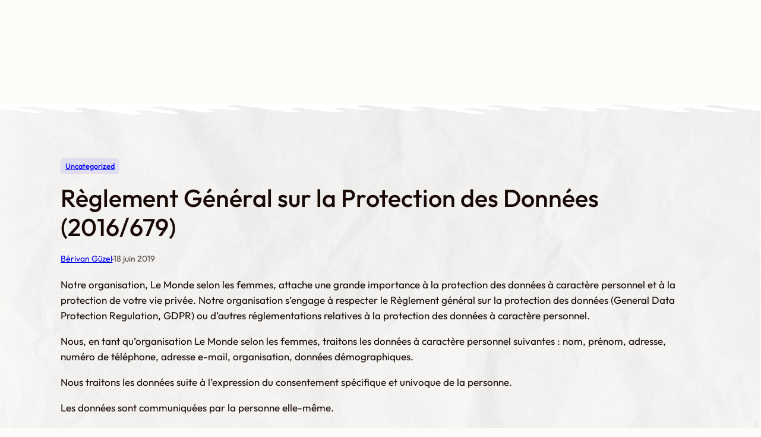

--- FILE ---
content_type: text/html; charset=UTF-8
request_url: https://www.mondefemmes.org/reglement-general-sur-la-protection-des-donnees-2016-679/
body_size: 58589
content:
<!DOCTYPE html><html lang="fr-FR"><head><script data-no-optimize="1">var litespeed_docref=sessionStorage.getItem("litespeed_docref");litespeed_docref&&(Object.defineProperty(document,"referrer",{get:function(){return litespeed_docref}}),sessionStorage.removeItem("litespeed_docref"));</script> <meta charset="UTF-8" /> <script type="litespeed/javascript">var gform;gform||(document.addEventListener("gform_main_scripts_loaded",function(){gform.scriptsLoaded=!0}),document.addEventListener("gform/theme/scripts_loaded",function(){gform.themeScriptsLoaded=!0}),window.addEventListener("DOMContentLiteSpeedLoaded",function(){gform.domLoaded=!0}),gform={domLoaded:!1,scriptsLoaded:!1,themeScriptsLoaded:!1,isFormEditor:()=>"function"==typeof InitializeEditor,callIfLoaded:function(o){return!(!gform.domLoaded||!gform.scriptsLoaded||!gform.themeScriptsLoaded&&!gform.isFormEditor()||(gform.isFormEditor()&&console.warn("The use of gform.initializeOnLoaded() is deprecated in the form editor context and will be removed in Gravity Forms 3.1."),o(),0))},initializeOnLoaded:function(o){gform.callIfLoaded(o)||(document.addEventListener("gform_main_scripts_loaded",()=>{gform.scriptsLoaded=!0,gform.callIfLoaded(o)}),document.addEventListener("gform/theme/scripts_loaded",()=>{gform.themeScriptsLoaded=!0,gform.callIfLoaded(o)}),window.addEventListener("DOMContentLiteSpeedLoaded",()=>{gform.domLoaded=!0,gform.callIfLoaded(o)}))},hooks:{action:{},filter:{}},addAction:function(o,r,e,t){gform.addHook("action",o,r,e,t)},addFilter:function(o,r,e,t){gform.addHook("filter",o,r,e,t)},doAction:function(o){gform.doHook("action",o,arguments)},applyFilters:function(o){return gform.doHook("filter",o,arguments)},removeAction:function(o,r){gform.removeHook("action",o,r)},removeFilter:function(o,r,e){gform.removeHook("filter",o,r,e)},addHook:function(o,r,e,t,n){null==gform.hooks[o][r]&&(gform.hooks[o][r]=[]);var d=gform.hooks[o][r];null==n&&(n=r+"_"+d.length),gform.hooks[o][r].push({tag:n,callable:e,priority:t=null==t?10:t})},doHook:function(r,o,e){var t;if(e=Array.prototype.slice.call(e,1),null!=gform.hooks[r][o]&&((o=gform.hooks[r][o]).sort(function(o,r){return o.priority-r.priority}),o.forEach(function(o){"function"!=typeof(t=o.callable)&&(t=window[t]),"action"==r?t.apply(null,e):e[0]=t.apply(null,e)})),"filter"==r)return e[0]},removeHook:function(o,r,t,n){var e;null!=gform.hooks[o][r]&&(e=(e=gform.hooks[o][r]).filter(function(o,r,e){return!!(null!=n&&n!=o.tag||null!=t&&t!=o.priority)}),gform.hooks[o][r]=e)}})</script> <meta name="viewport" content="width=device-width, initial-scale=1" /><meta name='robots' content='index, follow, max-image-preview:large, max-snippet:-1, max-video-preview:-1' /><link rel="canonical" href="https://www.mondefemmes.org/reglement-general-sur-la-protection-des-donnees-2016-679/" /><meta property="og:locale" content="fr_FR" /><meta property="og:type" content="article" /><meta property="og:title" content="Règlement Général sur la Protection des Données (2016/679) &#8226; Le monde selon les femmes" /><meta property="og:description" content="Notre organisation, Le Monde selon les femmes, attache une grande importance à la protection des données à caractère personnel et à la protection de votre vie privée. Notre organisation s’engage [&hellip;]" /><meta property="og:url" content="https://www.mondefemmes.org/reglement-general-sur-la-protection-des-donnees-2016-679/" /><meta property="og:site_name" content="Le monde selon les femmes" /><meta property="article:published_time" content="2019-06-18T13:34:21+00:00" /><meta name="author" content="Bérivan Güzel" /><meta name="twitter:card" content="summary_large_image" /><meta name="twitter:label1" content="Écrit par" /><meta name="twitter:data1" content="Bérivan Güzel" /><meta name="twitter:label2" content="Durée de lecture estimée" /><meta name="twitter:data2" content="2 minutes" /> <script type="application/ld+json" class="yoast-schema-graph">{"@context":"https://schema.org","@graph":[{"@type":"Article","@id":"https://www.mondefemmes.org/reglement-general-sur-la-protection-des-donnees-2016-679/#article","isPartOf":{"@id":"https://www.mondefemmes.org/reglement-general-sur-la-protection-des-donnees-2016-679/"},"author":{"name":"Bérivan Güzel","@id":"https://www.mondefemmes.org/#/schema/person/c26bff94f8d9b8d8cfcaae66b60ea822"},"headline":"Règlement Général sur la Protection des Données (2016/679)","datePublished":"2019-06-18T13:34:21+00:00","mainEntityOfPage":{"@id":"https://www.mondefemmes.org/reglement-general-sur-la-protection-des-donnees-2016-679/"},"wordCount":407,"commentCount":0,"publisher":{"@id":"https://www.mondefemmes.org/#organization"},"articleSection":["Uncategorized"],"inLanguage":"fr-FR"},{"@type":"WebPage","@id":"https://www.mondefemmes.org/reglement-general-sur-la-protection-des-donnees-2016-679/","url":"https://www.mondefemmes.org/reglement-general-sur-la-protection-des-donnees-2016-679/","name":"Règlement Général sur la Protection des Données (2016/679) &#8226; Le monde selon les femmes","isPartOf":{"@id":"https://www.mondefemmes.org/#website"},"datePublished":"2019-06-18T13:34:21+00:00","breadcrumb":{"@id":"https://www.mondefemmes.org/reglement-general-sur-la-protection-des-donnees-2016-679/#breadcrumb"},"inLanguage":"fr-FR","potentialAction":[{"@type":"ReadAction","target":["https://www.mondefemmes.org/reglement-general-sur-la-protection-des-donnees-2016-679/"]}]},{"@type":"BreadcrumbList","@id":"https://www.mondefemmes.org/reglement-general-sur-la-protection-des-donnees-2016-679/#breadcrumb","itemListElement":[{"@type":"ListItem","position":1,"name":"Accueil","item":"https://www.mondefemmes.org/"},{"@type":"ListItem","position":2,"name":"Nos actualités","item":"https://www.mondefemmes.org/nos-actualites/"},{"@type":"ListItem","position":3,"name":"Uncategorized","item":"https://www.mondefemmes.org/category/uncategorized/"},{"@type":"ListItem","position":4,"name":"Règlement Général sur la Protection des Données (2016/679)"}]},{"@type":"WebSite","@id":"https://www.mondefemmes.org/#website","url":"https://www.mondefemmes.org/","name":"Le monde selon les femmes","description":"ONG f&eacute;ministe","publisher":{"@id":"https://www.mondefemmes.org/#organization"},"potentialAction":[{"@type":"SearchAction","target":{"@type":"EntryPoint","urlTemplate":"https://www.mondefemmes.org/?s={search_term_string}"},"query-input":{"@type":"PropertyValueSpecification","valueRequired":true,"valueName":"search_term_string"}}],"inLanguage":"fr-FR"},{"@type":"Organization","@id":"https://www.mondefemmes.org/#organization","name":"Le monde selon les femmes","alternateName":"Monde selon les femmes","url":"https://www.mondefemmes.org/","logo":{"@type":"ImageObject","inLanguage":"fr-FR","@id":"https://www.mondefemmes.org/#/schema/logo/image/","url":"https://www.mondefemmes.org/wp-content/uploads/2024/03/logo.svg","contentUrl":"https://www.mondefemmes.org/wp-content/uploads/2024/03/logo.svg","width":160,"height":213,"caption":"Le monde selon les femmes"},"image":{"@id":"https://www.mondefemmes.org/#/schema/logo/image/"}},{"@type":"Person","@id":"https://www.mondefemmes.org/#/schema/person/c26bff94f8d9b8d8cfcaae66b60ea822","name":"Bérivan Güzel","url":"https://www.mondefemmes.org/author/berivan/"}]}</script> <title>Règlement Général sur la Protection des Données (2016/679) &#8226; Le monde selon les femmes</title><link rel='dns-prefetch' href='//www.google.com' /><link rel='dns-prefetch' href='//static.addtoany.com' /><link rel='dns-prefetch' href='//www.googletagmanager.com' /><link rel="alternate" type="application/rss+xml" title="Le monde selon les femmes &raquo; Flux" href="https://www.mondefemmes.org/feed/" /><link rel="alternate" type="application/rss+xml" title="Le monde selon les femmes &raquo; Flux des commentaires" href="https://www.mondefemmes.org/comments/feed/" /><link rel="alternate" type="text/calendar" title="Le monde selon les femmes &raquo; Flux iCal" href="https://www.mondefemmes.org/nos-formations/?ical=1" /><link rel="alternate" title="oEmbed (JSON)" type="application/json+oembed" href="https://www.mondefemmes.org/wp-json/oembed/1.0/embed?url=https%3A%2F%2Fwww.mondefemmes.org%2Freglement-general-sur-la-protection-des-donnees-2016-679%2F" /><link rel="alternate" title="oEmbed (XML)" type="text/xml+oembed" href="https://www.mondefemmes.org/wp-json/oembed/1.0/embed?url=https%3A%2F%2Fwww.mondefemmes.org%2Freglement-general-sur-la-protection-des-donnees-2016-679%2F&#038;format=xml" /><style id='wp-img-auto-sizes-contain-inline-css'>img:is([sizes=auto i],[sizes^="auto," i]){contain-intrinsic-size:3000px 1500px}
/*# sourceURL=wp-img-auto-sizes-contain-inline-css */</style><style id="litespeed-ccss">.gform-theme--framework *{box-sizing:border-box}.gform-theme--foundation *{box-sizing:border-box}.gform-theme--foundation legend{background:0 0;padding:0}.gform-theme--foundation legend{margin-inline:0}.gform-theme--foundation .hidden_label .gfield_label{border:0;clip:rect(1px,1px,1px,1px);clip-path:inset(50%);height:1px;margin:-1px;overflow:hidden;padding:0;position:absolute;width:1px;word-wrap:normal!important}.gform-theme--foundation .gform_hidden{display:none}.gform-theme--framework *{box-sizing:border-box}.gform-theme--framework .gform-field-label{--gf-local-color:var(--gf-ctrl-label-color-primary);--gf-local-display:flex;--gf-local-font-family:var(--gf-ctrl-label-font-family-primary);--gf-local-font-size:var(--gf-ctrl-label-font-size-primary);--gf-local-font-style:var(--gf-ctrl-label-font-style-primary);--gf-local-font-weight:var(--gf-ctrl-label-font-weight-primary);--gf-local-letter-spacing:var(--gf-ctrl-label-letter-spacing-primary);--gf-local-line-height:var(--gf-ctrl-label-line-height-primary);--gf-local-margin-y:0;--gf-local-margin-x:0;color:var(--gf-local-color);display:var(--gf-local-display);font-family:var(--gf-local-font-family);font-size:var(--gf-local-font-size);font-style:var(--gf-local-font-style);font-weight:var(--gf-local-font-weight);letter-spacing:var(--gf-local-letter-spacing);line-height:var(--gf-local-line-height);margin-block:var(--gf-local-margin-y);margin-inline:var(--gf-local-margin-x)}.gform-theme--framework .gform-field-label>.gfield_required{color:var(--gf-ctrl-label-color-req);display:inline-block;font-family:var(--gf-ctrl-label-font-family-req);font-size:var(--gf-ctrl-label-font-size-req);font-style:var(--gf-ctrl-label-font-style-req);font-weight:var(--gf-ctrl-label-font-weight-req);letter-spacing:var(--gf-ctrl-label-letter-spacing-req);line-height:var(--gf-ctrl-label-line-height-req)}.wp-block-navigation .wp-block-navigation-item__label{overflow-wrap:break-word}.wp-block-navigation{position:relative;--navigation-layout-justification-setting:flex-start;--navigation-layout-direction:row;--navigation-layout-wrap:wrap;--navigation-layout-justify:flex-start;--navigation-layout-align:center}.wp-block-navigation ul{margin-bottom:0;margin-left:0;margin-top:0;padding-left:0}.wp-block-navigation ul,.wp-block-navigation ul li{list-style:none;padding:0}.wp-block-navigation .wp-block-navigation-item{align-items:center;background-color:inherit;display:flex;position:relative}.wp-block-navigation .wp-block-navigation-item__content{display:block}.wp-block-navigation .wp-block-navigation-item__content.wp-block-navigation-item__content{color:inherit}.wp-block-navigation .wp-block-navigation__submenu-icon{align-self:center;background-color:inherit;border:none;color:currentColor;display:inline-block;font-size:inherit;height:.6em;line-height:0;margin-left:.25em;padding:0;width:.6em}.wp-block-navigation .wp-block-navigation__submenu-icon svg{display:inline-block;stroke:currentColor;height:inherit;margin-top:.075em;width:inherit}.wp-block-navigation.items-justified-center{--navigation-layout-justification-setting:center;--navigation-layout-justify:center}.wp-block-navigation.items-justified-right{--navigation-layout-justification-setting:flex-end;--navigation-layout-justify:flex-end}.wp-block-navigation .has-child .wp-block-navigation__submenu-container{align-items:normal;background-color:inherit;color:inherit;display:flex;flex-direction:column;height:0;left:-1px;opacity:0;overflow:hidden;position:absolute;top:100%;visibility:hidden;width:0;z-index:2}.wp-block-navigation .has-child .wp-block-navigation__submenu-container>.wp-block-navigation-item>.wp-block-navigation-item__content{display:flex;flex-grow:1}.wp-block-navigation .has-child .wp-block-navigation__submenu-container .wp-block-navigation-item__content{margin:0}.wp-block-navigation-submenu{display:flex;position:relative}.wp-block-navigation-submenu .wp-block-navigation__submenu-icon svg{stroke:currentColor}.wp-block-navigation__container,.wp-block-navigation__responsive-close,.wp-block-navigation__responsive-container,.wp-block-navigation__responsive-container-content,.wp-block-navigation__responsive-dialog{gap:inherit}.wp-block-navigation:not(.has-background) .wp-block-navigation__submenu-container{background-color:#fff;border:1px solid #00000026}.wp-block-navigation:not(.has-text-color) .wp-block-navigation__submenu-container{color:#000}.wp-block-navigation__container{align-items:var(--navigation-layout-align,initial);display:flex;flex-direction:var(--navigation-layout-direction,initial);flex-wrap:var(--navigation-layout-wrap,wrap);justify-content:var(--navigation-layout-justify,initial);list-style:none;margin:0;padding-left:0}.wp-block-navigation__container:only-child{flex-grow:1}.wp-block-navigation__responsive-container{bottom:0;display:none;left:0;position:fixed;right:0;top:0}.wp-block-navigation__responsive-container .wp-block-navigation__responsive-container-content{align-items:var(--navigation-layout-align,initial);display:flex;flex-direction:var(--navigation-layout-direction,initial);flex-wrap:var(--navigation-layout-wrap,wrap);justify-content:var(--navigation-layout-justify,initial)}@media (min-width:600px){.wp-block-navigation__responsive-container:not(.hidden-by-default):not(.is-menu-open){background-color:inherit;display:block;position:relative;width:100%;z-index:auto}.wp-block-navigation__responsive-container:not(.hidden-by-default):not(.is-menu-open) .wp-block-navigation__responsive-container-close{display:none}}.wp-block-navigation__responsive-container-close,.wp-block-navigation__responsive-container-open{background:#0000;border:none;color:currentColor;margin:0;padding:0;text-transform:inherit;vertical-align:middle}.wp-block-navigation__responsive-container-close svg,.wp-block-navigation__responsive-container-open svg{fill:currentColor;display:block;height:24px;width:24px}.wp-block-navigation__responsive-container-open{display:flex}.wp-block-navigation__responsive-container-open.wp-block-navigation__responsive-container-open.wp-block-navigation__responsive-container-open{font-family:inherit;font-size:inherit;font-weight:inherit}@media (min-width:600px){.wp-block-navigation__responsive-container-open:not(.always-shown){display:none}}.wp-block-navigation__responsive-container-close{position:absolute;right:0;top:0;z-index:2}.wp-block-navigation__responsive-container-close.wp-block-navigation__responsive-container-close.wp-block-navigation__responsive-container-close{font-family:inherit;font-size:inherit;font-weight:inherit}.wp-block-navigation__responsive-close{width:100%}.wp-block-navigation__responsive-dialog{position:relative}@media screen and (max-width:992px){.wp-block-navigation{margin-top:1rem!important;margin-bottom:1rem!important}}@media screen and (max-width:992px){.wp-block-navigation__responsive-container:not(.hidden-by-default):not(.is-menu-open){display:none}}.wp-block-navigation__responsive-container-open,.wp-block-navigation__responsive-container-close{color:inherit;width:40px;height:40px;display:flex;align-items:center;justify-content:center;border-radius:var(--wp--custom--button--border-radius);border:none;padding:3px;top:15px;right:15px}.wp-block-navigation__responsive-container-open svg,.wp-block-navigation__responsive-container-close svg{width:100%;height:auto}@media screen and (max-width:992px){.wp-block-navigation__responsive-container-open:not(.always-shown){display:flex}}.wp-block-navigation:not(.has-background) .wp-block-navigation__submenu-container{box-shadow:var(--wp--custom--shadow)}.wp-block-navigation:not(.has-background) .wp-block-navigation__submenu-container:not(.has-text-color){color:var(--wp--preset--color--contrast)}.wp-block-navigation:not(.has-background) .wp-block-navigation__submenu-container:not(.has-background){background-color:var(--wp--preset--color--base);border:1px solid var(--wp--preset--color--neutral-accent)}.wp-block-navigation .has-child .wp-block-navigation__submenu-container{display:none;padding:var(--wp--custom--submenu--padding);height:auto;border-radius:var(--wp--custom--border-radius);margin-top:10px}@media screen and (min-width:992px){.wp-block-navigation .has-child .wp-block-navigation__submenu-container{animation:octopodsAnimationFadeInLeft ease-in-out .25s;animation-iteration-count:1;animation-fill-mode:forwards}}.wp-block-navigation>.has-child>.wp-block-navigation__submenu-container:before{content:'';display:block;height:25px;position:absolute;top:-18px;left:0;right:0;z-index:2}.site-header .wp-block-group{position:relative}.site-header .wp-block-navigation,.site-header .wp-block-navigation__responsive-dialog,.site-header .wp-block-navigation .wp-block-navigation__responsive-container:not(.is-menu-open){position:static}.wp-block-navigation-item__content i{position:relative;top:-.1em;font-size:1.1em;vertical-align:middle}.wp-block-navigation-item__content i:first-child{margin-right:.25em}.wp-block-navigation-item__content i:last-child{margin-left:.25em}.wp-block-group{box-sizing:border-box}.wp-block-group[style*="--octopods-group-overlay-color"],.wp-block-group[style*="--octopods-group-overlay-color"]>*,.wp-block-group[style*="--octopods-group-background-image"],.wp-block-group[style*="--octopods-group-background-image"]>*{position:relative}.wp-block-group[style*="--octopods-group-overlay-color"]>*,.wp-block-group[style*="--octopods-group-background-image"]>*{z-index:1}.wp-block-group[style*="--octopods-group-overlay-color"]:before,.wp-block-group[style*="--octopods-group-overlay-color"]:after,.wp-block-group[style*="--octopods-group-background-image"]:before,.wp-block-group[style*="--octopods-group-background-image"]:after{content:'';position:absolute;top:0;left:0;right:0;bottom:0;z-index:0!important}.wp-block-group[style*="--octopods-group-overlay-color"]:after{background-color:var(--octopods-group-overlay-color)}.wp-block-group[style*="--octopods-group-background-image"]:before{background-image:var(--octopods-group-background-image)}.wp-block-group[style*="--octopods-group-background-position"]:before{background-position:var(--octopods-group-background-position)}.wp-block-group[style*="--octopods-group-background-size"]:before{background-size:var(--octopods-group-background-size)}.wp-block-group[style*="--octopods-group-background-repeat"]:before{background-repeat:var(--octopods-group-background-repeat)}.wp-block-group[style*="--octopods-group-background-attachment"]:before{background-attachment:var(--octopods-group-background-attachment)}.wp-block-group[style*="--octopods-group-overflow"]{overflow:var(--octopods-group-overflow)}.wp-block-group[style*="--octopods-group-z-index"]{z-index:var(--octopods-group-z-index)}.wp-block-group[style*="--octopods-group-z-index"]{position:relative}.wp-block-group.alignfull.has-global-padding{padding-left:var(--wp--style--root--padding-right);padding-right:var(--wp--style--root--padding-right)}.wp-block-site-logo{box-sizing:border-box;line-height:0}.wp-block-site-logo a{display:inline-block;line-height:0}.wp-block-site-logo img{height:auto;max-width:100%}.wp-block-site-logo a,.wp-block-site-logo img{border-radius:inherit}@media screen and (max-width:600px){.site-header .wp-block-site-logo{max-width:var(--wp--custom--site-logo--mobile--width)}}.wp-block-button__link{box-sizing:border-box;display:inline-block;text-align:center;word-break:break-word}.wp-block-buttons>.wp-block-button{display:inline-block;margin:0}@media (min-width:768px) and (max-width:991.98px){.block-visibility-hide-medium-screen{display:none!important}}@media (max-width:767.98px){.block-visibility-hide-small-screen{display:none!important}}@media screen and (max-width:480px){.wp-block-button:not(.octopods-button-link),.wp-block-button:not(.octopods-button-link) .wp-block-button__link{width:100%}}.wp-block-octopods-divider{position:relative;min-width:var(--octopods-divider-icon-size);min-height:var(--octopods-divider-icon-size)}.wp-block-octopods-divider:not([data-block]){-webkit-user-drag:none;overflow:visible}.wp-block-octopods-divider .wp-block-octopods-divider__shape{position:absolute;display:flex;top:-1px;bottom:-1px;left:-1px;right:-1px}.wp-block-octopods-divider .wp-block-octopods-divider__shape svg{width:100%;height:100%}.wp-block-octopods-divider[style*="--octopods-divider-shape-color"] .wp-block-octopods-divider__shape svg{fill:var(--octopods-divider-shape-color)}.wp-block-octopods-divider[style*="--octopods-divider-shape-scale-x"] .wp-block-octopods-divider__shape,.wp-block-octopods-divider[style*="--octopods-divider-shape-scale-y"] .wp-block-octopods-divider__shape{transform:scale(var(--octopods-divider-shape-scale-x,1),var(--octopods-divider-shape-scale-y,1))}.wp-block-octopods-divider[style*="--octopods-divider-z-index"]{z-index:var(--octopods-divider-z-index)}.wp-block-post-terms{box-sizing:border-box}.wp-block-post-terms a{position:relative;z-index:1;padding:.3em .6em;display:inline-flex;align-items:center;justify-content:center;border-radius:var(--wp--custom--button--border-radius)}.wp-block-post-terms a:after{content:'';display:block;position:absolute;top:0;left:0;background:currentColor;width:100%;height:100%;z-index:-1;opacity:.08;border-radius:inherit}.wp-block-post-title{box-sizing:border-box;word-break:break-word}.wp-block-post-author{display:flex;flex-wrap:wrap}.wp-block-post-author__avatar{margin-right:1em}.wp-block-post-author__content{flex-basis:0;flex-grow:1}.wp-block-post-author__name{margin:0}.wp-block-post-author .wp-block-post-author__content{align-self:center}.wp-block-post-date{box-sizing:border-box}.wp-block-post-featured-image{margin-left:0;margin-right:0}.wp-block-post-featured-image img{box-sizing:border-box;height:auto;max-width:100%;vertical-align:bottom;width:100%}.wp-block-post-featured-image{position:relative}:root{--swiper-theme-color:#007aff}:host{position:relative;display:block;margin-left:auto;margin-right:auto;z-index:1}:root{--swiper-navigation-size:44px}:root{--wp-admin-theme-color:#007cba;--wp-admin-theme-color--rgb:0,124,186;--wp-admin-theme-color-darker-10:#006ba1;--wp-admin-theme-color-darker-10--rgb:0,107,161;--wp-admin-theme-color-darker-20:#005a87;--wp-admin-theme-color-darker-20--rgb:0,90,135;--wp-admin-border-width-focus:2px;--wp-block-synced-color:#7a00df;--wp-block-synced-color--rgb:122,0,223;--wp-bound-block-color:#9747ff}:root{--wp--preset--font-size--normal:16px;--wp--preset--font-size--huge:42px}.items-justified-center{justify-content:center}.items-justified-right{justify-content:flex-end}.screen-reader-text{border:0;clip:rect(1px,1px,1px,1px);-webkit-clip-path:inset(50%);clip-path:inset(50%);height:1px;margin:-1px;overflow:hidden;padding:0;position:absolute;width:1px;word-wrap:normal!important}.bx{font-family:boxicons!important;font-weight:400;font-style:normal;font-variant:normal;line-height:1;text-rendering:auto;display:inline-block;text-transform:none;speak:none;-webkit-font-smoothing:antialiased;-moz-osx-font-smoothing:grayscale}.bx-search:before{content:"\ebf7"}.bxs-chat:before{content:"\ed2d"}.bxs-layer:before{content:"\ee00"}.bxs-user-circle:before{content:"\eee5"}body{--wp--preset--color--black:#000;--wp--preset--color--cyan-bluish-gray:#abb8c3;--wp--preset--color--white:#fff;--wp--preset--color--pale-pink:#f78da7;--wp--preset--color--vivid-red:#cf2e2e;--wp--preset--color--luminous-vivid-orange:#ff6900;--wp--preset--color--luminous-vivid-amber:#fcb900;--wp--preset--color--light-green-cyan:#7bdcb5;--wp--preset--color--vivid-green-cyan:#00d084;--wp--preset--color--pale-cyan-blue:#8ed1fc;--wp--preset--color--vivid-cyan-blue:#0693e3;--wp--preset--color--vivid-purple:#9b51e0;--wp--preset--color--base:#fffffe;--wp--preset--color--contrast:#180905;--wp--preset--color--contrast-accent:#524744;--wp--preset--color--primary:#892101;--wp--preset--color--primary-accent:#f6ecea;--wp--preset--color--secondary:#4a2a50;--wp--preset--color--secondary-accent:#edeaee;--wp--preset--color--neutral:#dedede;--wp--preset--color--neutral-accent:#fcfbf8;--wp--preset--gradient--vivid-cyan-blue-to-vivid-purple:linear-gradient(135deg,rgba(6,147,227,1) 0%,#9b51e0 100%);--wp--preset--gradient--light-green-cyan-to-vivid-green-cyan:linear-gradient(135deg,#7adcb4 0%,#00d082 100%);--wp--preset--gradient--luminous-vivid-amber-to-luminous-vivid-orange:linear-gradient(135deg,rgba(252,185,0,1) 0%,rgba(255,105,0,1) 100%);--wp--preset--gradient--luminous-vivid-orange-to-vivid-red:linear-gradient(135deg,rgba(255,105,0,1) 0%,#cf2e2e 100%);--wp--preset--gradient--very-light-gray-to-cyan-bluish-gray:linear-gradient(135deg,#eee 0%,#a9b8c3 100%);--wp--preset--gradient--cool-to-warm-spectrum:linear-gradient(135deg,#4aeadc 0%,#9778d1 20%,#cf2aba 40%,#ee2c82 60%,#fb6962 80%,#fef84c 100%);--wp--preset--gradient--blush-light-purple:linear-gradient(135deg,#ffceec 0%,#9896f0 100%);--wp--preset--gradient--blush-bordeaux:linear-gradient(135deg,#fecda5 0%,#fe2d2d 50%,#6b003e 100%);--wp--preset--gradient--luminous-dusk:linear-gradient(135deg,#ffcb70 0%,#c751c0 50%,#4158d0 100%);--wp--preset--gradient--pale-ocean:linear-gradient(135deg,#fff5cb 0%,#b6e3d4 50%,#33a7b5 100%);--wp--preset--gradient--electric-grass:linear-gradient(135deg,#caf880 0%,#71ce7e 100%);--wp--preset--gradient--midnight:linear-gradient(135deg,#020381 0%,#2874fc 100%);--wp--preset--gradient--primary-contrast:linear-gradient(135deg,var(--wp--preset--color--primary) 0%,var(--wp--preset--color--contrast) 100%);--wp--preset--gradient--primary-secondary:linear-gradient(135deg,var(--wp--preset--color--primary) 0%,var(--wp--preset--color--secondary) 100%);--wp--preset--gradient--primary-transparent:linear-gradient(135deg,var(--wp--preset--color--secondary) 0%,rgba(250,94,26,0) 100%);--wp--preset--gradient--black-transparent:linear-gradient(135deg,rgba(0,0,0,1) 0%,rgba(0,0,0,0) 100%);--wp--preset--gradient--white-transparent:linear-gradient(135deg,rgba(255,255,255,1) 0%,rgba(255,255,255,0) 100%);--wp--preset--font-size--small:.875rem;--wp--preset--font-size--medium:1.0625rem;--wp--preset--font-size--large:clamp(1.25rem,1.25rem + ((1vw - .2rem)*0.488),1.625rem);--wp--preset--font-size--x-large:clamp(2rem,2rem + ((1vw - .2rem)*0.325),2.25rem);--wp--preset--font-size--xx-large:clamp(2.4rem,2.4rem + ((1vw - .2rem)*0.293),2.625rem);--wp--preset--font-family--primary:"Inter",sans-serif;--wp--preset--font-family--heading:Outfit,sans-serif;--wp--preset--font-family--system-sans-serif:-apple-system,BlinkMacSystemFont,avenir next,avenir,segoe ui,helvetica neue,helvetica,Cantarell,Ubuntu,roboto,noto,arial,sans-serif;--wp--preset--font-family--system-serif:Iowan Old Style,Apple Garamond,Baskerville,Times New Roman,Droid Serif,Times,Source Serif Pro,serif,Apple Color Emoji,Segoe UI Emoji,Segoe UI Symbol;--wp--preset--font-family--monospace:monospace;--wp--preset--spacing--20:.44rem;--wp--preset--spacing--30:.67rem;--wp--preset--spacing--40:1rem;--wp--preset--spacing--50:1.5rem;--wp--preset--spacing--60:2.25rem;--wp--preset--spacing--70:3.38rem;--wp--preset--spacing--80:5.06rem;--wp--preset--spacing--x-small:1rem;--wp--preset--spacing--small:clamp(1rem,2vw,30px);--wp--preset--spacing--medium:clamp(2rem,3vw,45px);--wp--preset--spacing--large:clamp(2.5rem,5vw,75px);--wp--preset--spacing--x-large:clamp(3rem,7vw,110px);--wp--preset--spacing--xx-large:min(10.5rem,13vw);--wp--preset--shadow--natural:6px 6px 9px rgba(0,0,0,.2);--wp--preset--shadow--deep:12px 12px 50px rgba(0,0,0,.4);--wp--preset--shadow--sharp:6px 6px 0px rgba(0,0,0,.2);--wp--preset--shadow--outlined:6px 6px 0px -3px rgba(255,255,255,1),6px 6px rgba(0,0,0,1);--wp--preset--shadow--crisp:6px 6px 0px rgba(0,0,0,1);--wp--custom--font-weight--thin:100;--wp--custom--font-weight--extra-light:200;--wp--custom--font-weight--light:300;--wp--custom--font-weight--regular:400;--wp--custom--font-weight--medium:500;--wp--custom--font-weight--semi-bold:600;--wp--custom--font-weight--bold:700;--wp--custom--font-weight--extra-bold:800;--wp--custom--font-weight--black:900;--wp--custom--line-height--body:1.55;--wp--custom--line-height--heading:1.15;--wp--custom--line-height--medium:1.4;--wp--custom--line-height--one:1;--wp--custom--spacing--gap:clamp(1rem,3vw,1.25rem);--wp--custom--button--border-radius:.33rem;--wp--custom--text--selection:color-mix(in srgb,var(--wp--preset--color--primary) 10%,#fff)}.wp-block-button .wp-block-button__link{--wp--preset--spacing--small:.625rem;--wp--preset--spacing--medium:1rem;--wp--preset--spacing--large:1.25rem;--wp--preset--spacing--x-large:2rem;--wp--preset--spacing--xx-large:2.5rem}body{margin:0;--wp--style--global--content-size:1380px;--wp--style--global--wide-size:1550px}.wp-site-blocks{padding-top:var(--wp--style--root--padding-top);padding-bottom:var(--wp--style--root--padding-bottom)}.has-global-padding{padding-right:var(--wp--style--root--padding-right);padding-left:var(--wp--style--root--padding-left)}.has-global-padding>.alignfull{margin-right:calc(var(--wp--style--root--padding-right)*-1);margin-left:calc(var(--wp--style--root--padding-left)*-1)}body{--wp--style--block-gap:var(--wp--custom--spacing--gap)}body .is-layout-flex{display:flex}body .is-layout-flex{flex-wrap:wrap;align-items:center}body .is-layout-flex>*{margin:0}body{background-color:#fcfbf8;color:var(--wp--preset--color--contrast);font-family:var(--wp--preset--font-family--heading);font-size:var(--wp--preset--font-size--medium);font-style:normal;font-weight:var(--wp--custom--font-weight--regular);line-height:var(--wp--custom--line-height--body);--wp--style--root--padding-top:0rem;--wp--style--root--padding-right:var(--wp--preset--spacing--medium);--wp--style--root--padding-bottom:0rem;--wp--style--root--padding-left:var(--wp--preset--spacing--medium)}h1{font-family:var(--wp--preset--font-family--heading);font-style:normal;font-weight:500;line-height:1.2}h1{font-size:var(--wp--preset--font-size--xx-large)}.wp-element-button,.wp-block-button__link{background-color:#32373c;border-radius:var(--wp--custom--button--border-radius);border-color:var(--wp--preset--color--primary);border-width:0;color:#fff;font-family:var(--wp--preset--font-family--heading);font-size:clamp(.875rem,.875rem + ((1vw - .2rem)*0.332),1.13rem);font-style:normal;font-weight:600;line-height:inherit;padding:calc(.667em + 2px) calc(1.333em + 2px);text-decoration:none}.has-contrast-accent-color{color:var(--wp--preset--color--contrast-accent)!important}.has-small-font-size{font-size:var(--wp--preset--font-size--small)!important}.has-medium-font-size{font-size:var(--wp--preset--font-size--medium)!important}.wp-block-navigation{font-family:var(--wp--preset--font-family--heading);font-size:clamp(.875rem,.875rem + ((1vw - .2rem)*0.332),1.13rem);font-style:normal;font-weight:500}.wp-block-navigation-is-layout-flex{gap:clamp(1rem,3vw,40px)}.wp-block-buttons-is-layout-flex{gap:1rem}.wp-block-button .wp-block-button__link{background-color:var(--wp--preset--color--primary);border-radius:500px;border-width:2px;border-style:solid;border-top-width:0;border-top-style:none;border-right-width:0;border-right-style:none;border-bottom-width:0;border-bottom-style:none;border-left-width:0;border-left-style:none;color:var(--wp--preset--color--base);font-family:var(--wp--preset--font-family--heading);font-size:var(--wp--preset--font-size--medium);font-style:normal;font-weight:600;padding-top:.7rem;padding-right:2rem;padding-bottom:.7rem;padding-left:2rem}.wp-block-post-author{font-size:var(--wp--preset--font-size--small)}.wp-block-post-date{font-size:var(--wp--preset--font-size--small)}.wp-block-post-featured-image img{border-radius:var(--wp--custom--border-radius)}.wp-block-post-terms{font-size:var(--wp--preset--font-size--small);font-weight:600;text-decoration:none}.wp-block-template-part{margin-top:0!important}.mslf-newsletter .gfield_label_before_complex{display:none!important}.wp-container-core-navigation-is-layout-1.wp-container-core-navigation-is-layout-1{gap:var(--wp--preset--spacing--x-small);justify-content:flex-end}.wp-container-core-group-is-layout-1.wp-container-core-group-is-layout-1{flex-wrap:nowrap;gap:var(--wp--preset--spacing--medium)}.wp-container-core-group-is-layout-2.wp-container-core-group-is-layout-2{justify-content:flex-end}.wp-container-core-group-is-layout-4.wp-container-core-group-is-layout-4{gap:var(--wp--preset--spacing--20)}.wp-container-content-2{flex-grow:1}.wp-container-core-navigation-is-layout-2.wp-container-core-navigation-is-layout-2{justify-content:center}.wp-container-core-group-is-layout-5.wp-container-core-group-is-layout-5{flex-wrap:nowrap;justify-content:space-between;align-items:center}.wp-container-core-group-is-layout-7.wp-container-core-group-is-layout-7{flex-wrap:nowrap;gap:var(--wp--preset--spacing--x-small)}.wp-container-core-group-is-layout-8.wp-container-core-group-is-layout-8>*{margin-block-start:0;margin-block-end:0}.wp-container-core-group-is-layout-8.wp-container-core-group-is-layout-8.wp-container-core-group-is-layout-8.wp-container-core-group-is-layout-8>*+*{margin-block-start:var(--wp--preset--spacing--x-small);margin-block-end:0}@keyframes octopodsAnimationFadeInLeft{0%{opacity:0;transform:translate3d(-10px,0,0)}100%{opacity:1;transform:translate3d(0,0,0)}}:root{--wp--custom--ornament:'•';--wp--custom--button--border-radius:.5rem;--wp--custom--border-radius:clamp(0px,var(--wp--custom--button--border-radius),15px);--wp--custom--shadow:0 0 25px #00000012;--wp--custom--submenu--padding:1rem;--wp--custom--site-logo--mobile--width:100px;--wp--custom--arrow--right:url("data:image/svg+xml,%3Csvg xmlns='http://www.w3.org/2000/svg' width='24' height='24' viewBox='0 0 24 24'%3E%3Cpath d='m11.293 17.293 1.414 1.414L19.414 12l-6.707-6.707-1.414 1.414L15.586 11H6v2h9.586z'/%3E%3C/svg%3E");--wp--custom--color--translucent:rgba(0,0,0,.1);--wp--custom--card--background:var(--wp--preset--color--base,#fff);--wp--custom--card--border--color:#0000001a;--wp--custom--posts--spacing:var(--wp--preset--spacing--small,30px);--wp--custom--link--decoration-thickness:.0625em;--wp--custom--link--underline-offset:.2em}*,*:before,*:after{box-sizing:border-box}html{-moz-osx-font-smoothing:grayscale;-webkit-font-smoothing:antialiased;overflow-x:hidden}@media (prefers-reduced-motion:no-preference){html{scroll-behavior:smooth}}body{margin:0;-webkit-text-size-adjust:100%}a{text-decoration-thickness:var(--wp--custom--link--decoration-thickness);text-underline-offset:var(--wp--custom--link--underline-offset)}iframe{border:0}img{max-width:100%;height:auto}button{text-transform:none}label{width:100%;display:block}legend{width:100%;margin-bottom:1rem;padding:0;float:left;font-size:inherit;line-height:inherit;font-weight:600}input[type=checkbox]{width:1.25em;height:1.25em;margin:0 .5em 0 0;position:relative;top:.15em}::-webkit-inner-spin-button{height:auto}::-webkit-search-decoration{-webkit-appearance:none}::file-selector-button{font:inherit;-webkit-appearance:button}::-moz-focus-inner{padding:0;border-style:none}::-moz-placeholder{color:var(--wp--preset--color--contrast);font-size:var(--wp--preset--font-size--small);opacity:.5}::placeholder{color:var(--wp--preset--color--contrast);font-size:var(--wp--preset--font-size--small);opacity:.5}:root{--woocommerce:#7f54b3;--wc-green:#7ad03a;--wc-red:#a00;--wc-orange:#ffba00;--wc-blue:#2ea2cc;--wc-primary:#7f54b3;--wc-primary-text:#fff;--wc-secondary:#e9e6ed;--wc-secondary-text:#515151;--wc-highlight:#b3af54;--wc-highligh-text:#fff;--wc-content-bg:#fff;--wc-subtext:#767676}@media only screen and (max-width:768px){:root{--woocommerce:#7f54b3;--wc-green:#7ad03a;--wc-red:#a00;--wc-orange:#ffba00;--wc-blue:#2ea2cc;--wc-primary:#7f54b3;--wc-primary-text:#fff;--wc-secondary:#e9e6ed;--wc-secondary-text:#515151;--wc-highlight:#b3af54;--wc-highligh-text:#fff;--wc-content-bg:#fff;--wc-subtext:#767676}}:root{--woocommerce:#7f54b3;--wc-green:#7ad03a;--wc-red:#a00;--wc-orange:#ffba00;--wc-blue:#2ea2cc;--wc-primary:#7f54b3;--wc-primary-text:#fff;--wc-secondary:#e9e6ed;--wc-secondary-text:#515151;--wc-highlight:#b3af54;--wc-highligh-text:#fff;--wc-content-bg:#fff;--wc-subtext:#767676}.screen-reader-text{clip:rect(1px,1px,1px,1px);height:1px;overflow:hidden;position:absolute!important;width:1px;word-wrap:normal!important}:root{--woocommerce:#7f54b3;--wc-green:#7ad03a;--wc-red:#a00;--wc-orange:#ffba00;--wc-blue:#2ea2cc;--wc-primary:#7f54b3;--wc-primary-text:#fff;--wc-secondary:#e9e6ed;--wc-secondary-text:#515151;--wc-highlight:#b3af54;--wc-highligh-text:#fff;--wc-content-bg:#fff;--wc-subtext:#767676}.gform-theme--framework *{--gform-theme-control-border-color:#ddd;--gform-theme-control-box-shadow:0 0 0 rgba(0,0,0,.1) !important;--gform-theme-control-box-shadow-color-focus:rgba(0,0,0,.1) !important;--gform-theme-control-box-shadow-focus:0 0 0 var(--gform-theme-control-box-shadow-offset-size-focus) var(--gform-theme-control-box-shadow-offset-color-focus),0 0 0 var(--gform-theme-control-box-shadow-size-focus) var(--gform-theme-control-box-shadow-color-focus) !important;--gform-theme-control-button-background-color-hover-primary:color-mix(in srgb,var(--gform-theme-color-primary) 85%,#000);--gform-theme-form-footer-margin-block-start:3rem}.gform-theme--framework input:not([type=radio]):not([type=checkbox]){--gform-theme-border-radius:var(--wp--custom--button--border-radius);--gform-theme-local-border-radius:var(--gform-theme-border-radius) !important;--gform-theme-border-radius-max-sm:2px;--gform-theme-border-radius-max-md:8px;--gform-theme-border-radius-max-lg:15px}div.gform_wrapper .gform-field-label{font-weight:600}[class*=hint--]{position:relative;display:inline-block}[class*=hint--]:after,[class*=hint--]:before{position:absolute;-webkit-transform:translate3d(0,0,0);-moz-transform:translate3d(0,0,0);transform:translate3d(0,0,0);visibility:hidden;opacity:0;z-index:1000000}[class*=hint--]:before{content:'';position:absolute;background:0 0;border:6px solid transparent;z-index:1000001}[class*=hint--]:after{background:#383838;color:#fff;padding:8px 10px;font-size:12px;font-family:"Helvetica Neue",Helvetica,Arial,sans-serif;line-height:12px;white-space:nowrap;text-shadow:0 -1px 0 #000;box-shadow:4px 4px 8px rgba(0,0,0,.3)}[class*=hint--][aria-label]:after{content:attr(aria-label)}.hint--left:before{border-left-color:#383838;margin-right:-11px;margin-bottom:-6px}.hint--left:after{margin-bottom:-14px}.hint--left:after,.hint--left:before{right:100%;bottom:50%}[class^=woofc-icon-]{font-family:'woofc'!important;speak:none;font-style:normal;font-weight:400;font-variant:normal;text-transform:none;line-height:1;-webkit-font-smoothing:antialiased;-moz-osx-font-smoothing:grayscale}.woofc-icon-cart7:before{content:"\e8cb"}.woofc-icon-icon10:before{content:"\e117"}.woofc-overlay{position:fixed;top:0;left:0;width:100%;height:100%;background:rgba(0,0,0,.7);z-index:99999998;opacity:0;visibility:hidden}.woofc-area{font-size:14px;padding:0;height:100%;max-height:100%;z-index:99999999;opacity:0;visibility:hidden;position:fixed}.woofc-inner{width:100%;height:auto;position:fixed;display:flex;flex-direction:column}.woofc-area>div{align-self:stretch}.woofc-area *{box-sizing:border-box}.woofc-area.woofc-position-01{position:fixed;top:0;left:100%;width:100%;max-width:460px;box-sizing:border-box;text-align:start;-webkit-transform:translate3d(20px,0,0);transform:translate3d(20px,0,0)}.woofc-area.woofc-position-01 .woofc-inner{height:100%;max-height:100%}.woofc-area.woofc-style-01 .woofc-inner{background-color:#cc6055}.woofc-area.woofc-style-01 .woofc-area-top{height:48px;line-height:48px;padding:0 60px 0 20px;position:relative;text-transform:uppercase;color:#fff;font-weight:700;background-color:rgba(0,0,0,.2)}.woofc-area.woofc-style-01 .woofc-area-top .woofc-area-heading{display:block;width:100%;height:100%;overflow:hidden}.woofc-area.woofc-style-01 .woofc-area-top .woofc-close{position:absolute;top:50%;right:20px;display:block;font-size:20px;color:#fff;text-align:center;-webkit-transform:translateY(-50%);transform:translateY(-50%)}.woofc-area.woofc-style-01 .woofc-area-mid{flex-grow:1;position:relative;margin:0 0 20px;padding:20px 0 0;overflow-x:hidden;overflow-y:auto}.woofc-area.woofc-style-01 .woofc-area-bot{padding-bottom:20px}.woofc-area.woofc-style-01 .woofc-area-bot .woofc-continue{text-align:center;padding:0 20px;margin-top:15px}.woofc-area.woofc-style-01 .woofc-area-bot .woofc-continue span{color:#fff;text-transform:uppercase;border-bottom:1px solid #fff}.woofc-area.woofc-style-01 .woofc-no-item{padding:20px;text-align:center;color:#fff}.woofc-count{width:60px;height:60px;line-height:60px;text-align:center;background-color:#fff;display:block;position:fixed;left:40px;bottom:40px;z-index:99999997;border-radius:4px;-moz-border-radius:4px;-webkit-border-radius:4px;-moz-box-shadow:rgba(0,0,0,.15) 0px 0px 20px;-webkit-box-shadow:rgba(0,0,0,.15) 0px 0px 20px;box-shadow:rgba(0,0,0,.15) 0px 0px 20px}.woofc-count i{font-size:24px;line-height:60px;color:#444}.woofc-count span{position:absolute;top:-10px;right:-10px;height:30px;width:30px;font-size:12px;line-height:30px;text-align:center;background:#e94b35;color:#fff;border-radius:50%;-moz-border-radius:50%;-webkit-border-radius:50%}.woofc-count.woofc-count-bottom-right{right:40px;left:auto}.woofc-count.woofc-count-hide-empty{display:none!important}.woofc-area-count{margin-left:5px}.woofc-area-count:before{content:'('}.woofc-area-count:after{content:')'}.woofc-area.woofc-style-01 .woofc-inner{background-color:#892101}.woofc-count span{background-color:#892101}body{--tec-font-family-sans-serif:var(--wp--preset--font-family--heading);--tec-color-accent-primary:var(--wp--preset--color--primary);--tec-color-button-primary:var(--wp--preset--color--primary);--tec-color-link-accent:var(--wp--preset--color--primary)}.site-header nav.preheader-navigation{position:static}.site-header nav.preheader-navigation .wp-block-navigation-item a{padding:.3rem 1rem;background:#fff;box-shadow:0 2px 4px 0 rgba(24,9,5,.05);border-radius:500px;transform:translate3d(0,0,0)}.site-header nav.preheader-navigation .wp-block-navigation-item a i{margin-left:0!important}.wp-block-site-logo a{will-change:transform;opacity:1!important;transform:translate3d(0,0,0)}.wp-block-site-logo a img{-webkit-user-drag:none}.site-header nav.preheader-navigation .wp-block-navigation-item.menu-item-search a{aspect-ratio:1;display:inline-flex;align-items:center;justify-content:center;border-radius:500px;padding:2px;min-width:41px}.menu-item-search .wp-block-navigation-item__content i{margin:0}.site-header{z-index:99;position:relative}.wp-block-navigation .has-child .wp-block-navigation__submenu-container{margin-top:0}.wp-block-navigation .wp-block-navigation__submenu-container:not(.has-background){gap:10px}.wp-block-navigation .wp-block-navigation__submenu-container .wp-block-navigation-item__label:before{content:'';display:inline-block;width:6px;aspect-ratio:1;background-color:currentColor;border-radius:500px;vertical-align:middle;margin-right:9px;opacity:.3;margin-left:-3px}.wp-site-blocks>main{padding-bottom:clamp(100px,15vw,230px)!important}.wp-block-post-author__avatar:empty{display:none}@media screen{html:not(.no-js) [data-aos^=fade][data-aos^=fade]{opacity:0}}.cmplz-hidden{display:none!important}.screen-reader-text{clip:rect(1px,1px,1px,1px);word-wrap:normal!important;border:0;clip-path:inset(50%);height:1px;margin:-1px;overflow:hidden;overflow-wrap:normal!important;padding:0;position:absolute!important;width:1px}</style><link rel="preload" data-asynced="1" data-optimized="2" as="style" onload="this.onload=null;this.rel='stylesheet'" href="https://www.mondefemmes.org/wp-content/litespeed/ucss/224b258a595d0ab21db1d80816b01d69.css?ver=36fe2" /><script data-optimized="1" type="litespeed/javascript" data-src="https://www.mondefemmes.org/wp-content/plugins/litespeed-cache/assets/js/css_async.min.js"></script> <style id='wp-block-navigation-link-inline-css'>.wp-block-navigation .wp-block-navigation-item__label{overflow-wrap:break-word}.wp-block-navigation .wp-block-navigation-item__description{display:none}.link-ui-tools{outline:1px solid #f0f0f0;padding:8px}.link-ui-block-inserter{padding-top:8px}.link-ui-block-inserter__back{margin-left:8px;text-transform:uppercase}
/*# sourceURL=https://www.mondefemmes.org/wp-includes/blocks/navigation-link/style.min.css */</style><style id='wp-block-group-inline-css'>.wp-block-group{box-sizing:border-box}:where(.wp-block-group.wp-block-group-is-layout-constrained){position:relative}
/*# sourceURL=https://www.mondefemmes.org/wp-includes/blocks/group/style.min.css */</style><style id='octopods-block-core-group-inline-css'>/**
 * Group block styles
 *
 * Block Type: core/group
 */
@media (min-width: 768px) and (max-width: 1199.98px) {
  .wp-block-group[style*="--octopods-group-grid-columns-tablet"] {
    grid-template-columns: repeat(var(--octopods-group-grid-columns-tablet), minmax(0, 1fr)) !important;
  }
}
@media (max-width: 767.98px) {
  .wp-block-group[style*="--octopods-group-grid-columns-mobile"] {
    grid-template-columns: repeat(var(--octopods-group-grid-columns-mobile), minmax(0, 1fr)) !important;
  }
}
.wp-block-group[style*="--octopods-group-overlay-color"], .wp-block-group[style*="--octopods-group-overlay-color"] > *, .wp-block-group[style*="--octopods-group-overlay-gradient"], .wp-block-group[style*="--octopods-group-overlay-gradient"] > *, .wp-block-group[style*="--octopods-group-background-image"], .wp-block-group[style*="--octopods-group-background-image"] > * {
  position: relative;
}
.wp-block-group[style*="--octopods-group-overlay-color"] > *, .wp-block-group[style*="--octopods-group-overlay-gradient"] > *, .wp-block-group[style*="--octopods-group-background-image"] > * {
  z-index: 1;
}
.wp-block-group[style*="--octopods-group-overlay-color"]:before, .wp-block-group[style*="--octopods-group-overlay-color"]:after, .wp-block-group[style*="--octopods-group-overlay-gradient"]:before, .wp-block-group[style*="--octopods-group-overlay-gradient"]:after, .wp-block-group[style*="--octopods-group-background-image"]:before, .wp-block-group[style*="--octopods-group-background-image"]:after {
  content: "";
  position: absolute;
  top: 0;
  left: 0;
  right: 0;
  bottom: 0;
  z-index: 0 !important;
  border-radius: inherit;
}
.wp-block-group[style*="--octopods-group-overlay-color"]:after {
  background-color: var(--octopods-group-overlay-color);
}
.wp-block-group[style*="--octopods-group-overlay-gradient"]:after {
  background: var(--octopods-group-overlay-gradient);
}
.wp-block-group[style*="--octopods-group-background-image"]:before {
  background-image: var(--octopods-group-background-image);
}
.wp-block-group[style*="--octopods-group-background-position"]:before {
  background-position: var(--octopods-group-background-position);
}
.wp-block-group[style*="--octopods-group-background-size"]:before {
  background-size: var(--octopods-group-background-size);
}
.wp-block-group[style*="--octopods-group-background-repeat"]:before {
  background-repeat: var(--octopods-group-background-repeat);
}
.wp-block-group[style*="--octopods-group-background-attachment"]:before {
  background-attachment: var(--octopods-group-background-attachment);
}
.wp-block-group[style*="--octopods-group-overflow"] {
  overflow: var(--octopods-group-overflow);
}
.wp-block-group[style*="--octopods-group-z-index"] {
  z-index: var(--octopods-group-z-index);
}
.wp-block-group[style*="--octopods-group-box-shadow"] {
  box-shadow: var(--octopods-group-box-shadow);
}
.wp-block-group[style*="--octopods-group-z-index"] {
  position: relative;
}
.wp-block-group[style*="--octopods-group-position"] {
  position: var(--octopods-group-position);
}
.wp-block-group[style*="--octopods-group-top"] {
  top: var(--octopods-group-top);
}
.wp-block-group[style*="--octopods-group-right"] {
  right: var(--octopods-group-right);
}
.wp-block-group[style*="--octopods-group-bottom"] {
  bottom: var(--octopods-group-bottom);
}
.wp-block-group[style*="--octopods-group-left"] {
  left: var(--octopods-group-left);
}
.wp-block-group[style*="--octopods-group-transform"] {
  transform: var(--octopods-group-transform);
}

.wp-block-group[style*="min-height:100vh"], .wp-block-group[style*="min-height: 100vh"] {
  height: 100vh;
}

.wp-block-group.alignfull.has-global-padding {
  padding-left: var(--wp--style--root--padding-left);
  padding-right: var(--wp--style--root--padding-right);
}/*# sourceMappingURL=group.css.map */

/*# sourceURL=https://www.mondefemmes.org/wp-content/plugins/octopods/assets/css/blocks/group.css */</style><style id='wp-block-site-logo-inline-css'>.wp-block-site-logo{box-sizing:border-box;line-height:0}.wp-block-site-logo a{display:inline-block;line-height:0}.wp-block-site-logo.is-default-size img{height:auto;width:120px}.wp-block-site-logo img{height:auto;max-width:100%}.wp-block-site-logo a,.wp-block-site-logo img{border-radius:inherit}.wp-block-site-logo.aligncenter{margin-left:auto;margin-right:auto;text-align:center}:root :where(.wp-block-site-logo.is-style-rounded){border-radius:9999px}
/*# sourceURL=https://www.mondefemmes.org/wp-includes/blocks/site-logo/style.min.css */</style><style id='octopods-block-core-site-logo-inline-css'>/**
 * Site logo block styles
 *
 * Block Type: core/site-logo
 */
.site-header .wp-block-site-logo {
  -webkit-user-select: none;
     -moz-user-select: none;
          user-select: none;
}
.site-header .wp-block-site-logo * {
  -webkit-user-drag: none;
}
@media screen and (max-width: 600px) {
  .site-header .wp-block-site-logo {
    max-width: var(--wp--custom--site-logo--mobile--width);
  }
}/*# sourceMappingURL=site-logo.css.map */

/*# sourceURL=https://www.mondefemmes.org/wp-content/plugins/octopods/assets/css/blocks/site-logo.css */</style><style id='wp-block-button-inline-css'>.wp-block-button__link{align-content:center;box-sizing:border-box;cursor:pointer;display:inline-block;height:100%;text-align:center;word-break:break-word}.wp-block-button__link.aligncenter{text-align:center}.wp-block-button__link.alignright{text-align:right}:where(.wp-block-button__link){border-radius:9999px;box-shadow:none;padding:calc(.667em + 2px) calc(1.333em + 2px);text-decoration:none}.wp-block-button[style*=text-decoration] .wp-block-button__link{text-decoration:inherit}.wp-block-buttons>.wp-block-button.has-custom-width{max-width:none}.wp-block-buttons>.wp-block-button.has-custom-width .wp-block-button__link{width:100%}.wp-block-buttons>.wp-block-button.has-custom-font-size .wp-block-button__link{font-size:inherit}.wp-block-buttons>.wp-block-button.wp-block-button__width-25{width:calc(25% - var(--wp--style--block-gap, .5em)*.75)}.wp-block-buttons>.wp-block-button.wp-block-button__width-50{width:calc(50% - var(--wp--style--block-gap, .5em)*.5)}.wp-block-buttons>.wp-block-button.wp-block-button__width-75{width:calc(75% - var(--wp--style--block-gap, .5em)*.25)}.wp-block-buttons>.wp-block-button.wp-block-button__width-100{flex-basis:100%;width:100%}.wp-block-buttons.is-vertical>.wp-block-button.wp-block-button__width-25{width:25%}.wp-block-buttons.is-vertical>.wp-block-button.wp-block-button__width-50{width:50%}.wp-block-buttons.is-vertical>.wp-block-button.wp-block-button__width-75{width:75%}.wp-block-button.is-style-squared,.wp-block-button__link.wp-block-button.is-style-squared{border-radius:0}.wp-block-button.no-border-radius,.wp-block-button__link.no-border-radius{border-radius:0!important}:root :where(.wp-block-button .wp-block-button__link.is-style-outline),:root :where(.wp-block-button.is-style-outline>.wp-block-button__link){border:2px solid;padding:.667em 1.333em}:root :where(.wp-block-button .wp-block-button__link.is-style-outline:not(.has-text-color)),:root :where(.wp-block-button.is-style-outline>.wp-block-button__link:not(.has-text-color)){color:currentColor}:root :where(.wp-block-button .wp-block-button__link.is-style-outline:not(.has-background)),:root :where(.wp-block-button.is-style-outline>.wp-block-button__link:not(.has-background)){background-color:initial;background-image:none}
/*# sourceURL=https://www.mondefemmes.org/wp-includes/blocks/button/style.min.css */</style><style id='wp-block-buttons-inline-css'>.wp-block-buttons{box-sizing:border-box}.wp-block-buttons.is-vertical{flex-direction:column}.wp-block-buttons.is-vertical>.wp-block-button:last-child{margin-bottom:0}.wp-block-buttons>.wp-block-button{display:inline-block;margin:0}.wp-block-buttons.is-content-justification-left{justify-content:flex-start}.wp-block-buttons.is-content-justification-left.is-vertical{align-items:flex-start}.wp-block-buttons.is-content-justification-center{justify-content:center}.wp-block-buttons.is-content-justification-center.is-vertical{align-items:center}.wp-block-buttons.is-content-justification-right{justify-content:flex-end}.wp-block-buttons.is-content-justification-right.is-vertical{align-items:flex-end}.wp-block-buttons.is-content-justification-space-between{justify-content:space-between}.wp-block-buttons.aligncenter{text-align:center}.wp-block-buttons:not(.is-content-justification-space-between,.is-content-justification-right,.is-content-justification-left,.is-content-justification-center) .wp-block-button.aligncenter{margin-left:auto;margin-right:auto;width:100%}.wp-block-buttons[style*=text-decoration] .wp-block-button,.wp-block-buttons[style*=text-decoration] .wp-block-button__link{text-decoration:inherit}.wp-block-buttons.has-custom-font-size .wp-block-button__link{font-size:inherit}.wp-block-buttons .wp-block-button__link{width:100%}.wp-block-button.aligncenter{text-align:center}
/*# sourceURL=https://www.mondefemmes.org/wp-includes/blocks/buttons/style.min.css */</style><style id='block-visibility-screen-size-styles-inline-css'>/* Large screens (desktops, 992px and up) */
@media ( min-width: 992px ) {
	.block-visibility-hide-large-screen {
		display: none !important;
	}
}

/* Medium screens (tablets, between 768px and 992px) */
@media ( min-width: 768px ) and ( max-width: 991.98px ) {
	.block-visibility-hide-medium-screen {
		display: none !important;
	}
}

/* Small screens (mobile devices, less than 768px) */
@media ( max-width: 767.98px ) {
	.block-visibility-hide-small-screen {
		display: none !important;
	}
}
/*# sourceURL=block-visibility-screen-size-styles-inline-css */</style><style id='octopods-block-core-buttons-inline-css'>/**
 * Buttons block styles
 *
 * Block Type: core/buttons
 */
.wp-element-button {
  -webkit-user-select: none;
     -moz-user-select: none;
          user-select: none;
}

.wp-block-buttons[class*=wp-container-].wp-block-buttons-is-layout-flex > .wp-block-button > .wp-block-button__link {
  display: flex;
  height: 100%;
  align-items: center;
  justify-content: center;
}

.wp-block-button.octopods-button-link:not(.has-background) .wp-block-button__link {
  background: none;
}
.wp-block-button.octopods-button-link:not(.has-text-color) .wp-block-button__link {
  color: inherit;
}
.wp-block-button.octopods-button-link:not(.has-text-color) .wp-block-button__link:hover {
  color: var(--wp--preset--color--primary);
}
.wp-block-button.is-style-arrow .wp-block-button__link:after {
  -webkit-mask-image: var(--wp--custom--arrow--right);
          mask-image: var(--wp--custom--arrow--right);
  -webkit-mask-position: center;
          mask-position: center;
  -webkit-mask-size: auto;
          mask-size: auto;
  -webkit-mask-repeat: no-repeat;
          mask-repeat: no-repeat;
  background-color: currentColor;
  color: inherit;
  width: 1.4em;
  height: auto;
  aspect-ratio: 1;
  content: "";
  display: inline-block;
  vertical-align: middle;
  margin-left: 0.35em;
  transition: transform 0.25s ease-in-out;
  position: relative;
}
.wp-block-button.is-style-arrow .wp-block-button__link:hover:after {
  transform: translate3d(0.4em, 0, 0);
}
.wp-block-button.is-style-arrow .wp-block-button__link.has-text-align-left:after {
  float: right;
}
.wp-block-button[style*=font-weight] .wp-block-button__link {
  font-weight: inherit;
}
.wp-block-button[style*=font-style] .wp-block-button__link {
  font-style: inherit;
}
.wp-block-button[class*=-font-family] .wp-block-button__link {
  font-family: inherit;
}
.wp-block-button .wp-block-button__link[style*=border-width] {
  border-style: solid !important;
}
.wp-block-button .wp-block-button__link:is([style*="background-color:#FFFFFF00"], [style*="background-color: rgba(255, 255, 255, 0)"]) {
  background: none !important;
}
.wp-block-button .wp-block-button__link.has-background:not(:where([style*=gradient], [class*=gradient-background])) {
  background-image: none !important;
}

@media screen and (max-width: 480px) {
  .wp-block-button:not(.octopods-button-link), .wp-block-button:not(.octopods-button-link) .wp-block-button__link {
    width: 100%;
    display: flex;
    justify-content: center;
  }
}

.octopods-back-to-top {
  transition: opacity 0.2s ease-in-out;
}
.octopods-back-to-top .wp-element-button {
  display: flex;
  align-items: center;
  justify-content: center;
  padding: 0;
  min-height: 50px;
  min-width: 50px;
  position: relative;
}
.octopods-back-to-top .wp-element-button:before {
  content: "";
  -webkit-mask-image: url("data:image/svg+xml,%3Csvg xmlns='http://www.w3.org/2000/svg' width='24' height='24' viewBox='0 0 24 24'%3E%3Cpath d='M11 8.414V18h2V8.414l4.293 4.293 1.414-1.414L12 4.586l-6.707 6.707 1.414 1.414z'/%3E%3C/svg%3E");
          mask-image: url("data:image/svg+xml,%3Csvg xmlns='http://www.w3.org/2000/svg' width='24' height='24' viewBox='0 0 24 24'%3E%3Cpath d='M11 8.414V18h2V8.414l4.293 4.293 1.414-1.414L12 4.586l-6.707 6.707 1.414 1.414z'/%3E%3C/svg%3E");
  -webkit-mask-position: center;
          mask-position: center;
  -webkit-mask-repeat: no-repeat;
          mask-repeat: no-repeat;
  -webkit-mask-size: contain;
          mask-size: contain;
  width: 22px;
  height: 22px;
  background-color: currentColor;
}
.octopods-back-to-top .wp-element-button[style*="0000004d"]:hover {
  opacity: 0.7;
}
.octopods-back-to-top.octopods-back-to-top--hidden {
  opacity: 0;
  pointer-events: none;
}

.octopods-slideout-toggle .wp-element-button {
  display: flex;
  align-items: center;
  justify-content: center;
  padding: 0;
  min-height: 50px;
  min-width: 50px;
  position: relative;
}
.octopods-slideout-toggle .wp-element-button:before {
  content: "";
  -webkit-mask-image: url("data:image/svg+xml,%3Csvg xmlns='http://www.w3.org/2000/svg' style='fill:%23000' viewBox='0 0 24 24'%3E%3Cpath d='M4 6h2v12H4zm10.293-.707L7.586 12l6.707 6.707 1.414-1.414L11.414 13H20v-2h-8.586l4.293-4.293z'/%3E%3C/svg%3E");
          mask-image: url("data:image/svg+xml,%3Csvg xmlns='http://www.w3.org/2000/svg' style='fill:%23000' viewBox='0 0 24 24'%3E%3Cpath d='M4 6h2v12H4zm10.293-.707L7.586 12l6.707 6.707 1.414-1.414L11.414 13H20v-2h-8.586l4.293-4.293z'/%3E%3C/svg%3E");
  -webkit-mask-position: center;
          mask-position: center;
  -webkit-mask-repeat: no-repeat;
          mask-repeat: no-repeat;
  -webkit-mask-size: contain;
          mask-size: contain;
  width: 25px;
  height: 25px;
  background-color: currentColor;
}
body.octopods-slideout--closed .octopods-slideout-toggle .wp-element-button:before {
  -webkit-mask-image: url("data:image/svg+xml,%3Csvg xmlns='http://www.w3.org/2000/svg' style='fill:%23000' viewBox='0 0 24 24'%3E%3Cpath d='M18 6h2v12h-2zM4 13h8.586l-4.293 4.293 1.414 1.414L16.414 12 9.707 5.293 8.293 6.707 12.586 11H4z'/%3E%3C/svg%3E");
          mask-image: url("data:image/svg+xml,%3Csvg xmlns='http://www.w3.org/2000/svg' style='fill:%23000' viewBox='0 0 24 24'%3E%3Cpath d='M18 6h2v12h-2zM4 13h8.586l-4.293 4.293 1.414 1.414L16.414 12 9.707 5.293 8.293 6.707 12.586 11H4z'/%3E%3C/svg%3E");
}
@media screen and (max-width: 992px) {
  .octopods-slideout-toggle .wp-element-button:before {
    -webkit-mask-image: url("data:image/svg+xml,%3Csvg xmlns='http://www.w3.org/2000/svg' viewBox='0 0 24 24'%3E%3Cpath d='M4 6h16v2H4zm0 5h16v2H4zm0 5h16v2H4z'/%3E%3C/svg%3E");
            mask-image: url("data:image/svg+xml,%3Csvg xmlns='http://www.w3.org/2000/svg' viewBox='0 0 24 24'%3E%3Cpath d='M4 6h16v2H4zm0 5h16v2H4zm0 5h16v2H4z'/%3E%3C/svg%3E");
  }
  body.octopods-slideout--mobile--open .octopods-slideout-toggle .wp-element-button:before {
    -webkit-mask-image: url("data:image/svg+xml,%3Csvg xmlns='http://www.w3.org/2000/svg' viewBox='0 0 24 24'%3E%3Cpath d='m16.192 6.344-4.243 4.242-4.242-4.242-1.414 1.414L10.535 12l-4.242 4.242 1.414 1.414 4.242-4.242 4.243 4.242 1.414-1.414L13.364 12l4.242-4.242z'/%3E%3C/svg%3E");
            mask-image: url("data:image/svg+xml,%3Csvg xmlns='http://www.w3.org/2000/svg' viewBox='0 0 24 24'%3E%3Cpath d='m16.192 6.344-4.243 4.242-4.242-4.242-1.414 1.414L10.535 12l-4.242 4.242 1.414 1.414 4.242-4.242 4.243 4.242 1.414-1.414L13.364 12l4.242-4.242z'/%3E%3C/svg%3E");
  }
}
.octopods-slideout-toggle .wp-element-button[style*="#ffffff00"]:hover {
  background-color: rgba(0, 0, 0, 0.0705882353) !important;
  color: var(--wp--preset--color--contrast) !important;
}

.octopods-buttons-fixed {
  position: fixed !important;
  z-index: 9999;
  bottom: var(--wp--preset--spacing--x-small);
}
.octopods-buttons-fixed, .octopods-buttons-fixed.is-content-justification-right {
  right: var(--wp--preset--spacing--x-small);
}
.octopods-buttons-fixed.is-content-justification-center {
  right: auto;
  left: 50%;
  transform: translateX(-50%);
}
.octopods-buttons-fixed.is-content-justification-left {
  right: auto;
  left: var(--wp--preset--spacing--x-small);
}/*# sourceMappingURL=buttons.css.map */

/*# sourceURL=https://www.mondefemmes.org/wp-content/plugins/octopods/assets/css/blocks/buttons.css */</style><style id='octopods-block-octopods-divider-inline-css'>/**
 * Cover block styles
 *
 * Block Type: octopods/divider
 */
.wp-block-octopods-divider {
  position: relative;
  min-width: var(--octopods-divider-icon-size);
  min-height: var(--octopods-divider-icon-size);
}
.wp-block-octopods-divider:not([data-block]) {
  -webkit-user-select: none;
     -moz-user-select: none;
          user-select: none;
  -webkit-user-drag: none;
  overflow: visible;
  pointer-events: none;
}
.wp-block-octopods-divider .wp-block-octopods-divider__icon, .wp-block-octopods-divider .wp-block-octopods-divider__shape {
  position: absolute;
  display: flex;
  top: -1px;
  bottom: -1px;
  left: -1px;
  right: -1px;
}
.wp-block-octopods-divider .wp-block-octopods-divider__shape svg {
  width: 100%;
  height: 100%;
}
.wp-block-octopods-divider[style*="--octopods-divider-shape-color"] .wp-block-octopods-divider__shape svg {
  fill: var(--octopods-divider-shape-color);
}
.wp-block-octopods-divider[style*="--octopods-divider-shape-scale-x"] .wp-block-octopods-divider__shape, .wp-block-octopods-divider[style*="--octopods-divider-shape-scale-y"] .wp-block-octopods-divider__shape {
  transform: scale(var(--octopods-divider-shape-scale-x, 1), var(--octopods-divider-shape-scale-y, 1));
}
.wp-block-octopods-divider[style*="--octopods-divider-icon-color"] .wp-block-octopods-divider__icon svg {
  fill: var(--octopods-divider-icon-color);
}
.wp-block-octopods-divider[style*="--octopods-divider-icon-size"] .wp-block-octopods-divider__icon svg {
  width: var(--octopods-divider-icon-size);
}
.wp-block-octopods-divider[style*="--octopods-divider-icon-align"] .wp-block-octopods-divider__icon {
  align-items: var(--octopods-divider-icon-align);
}
.wp-block-octopods-divider[style*="--octopods-divider-icon-justify"] .wp-block-octopods-divider__icon {
  justify-content: var(--octopods-divider-icon-justify);
}
.wp-block-octopods-divider[style*="--octopods-divider-icon-justify"] .wp-block-octopods-divider__icon > svg {
  transform: rotate(var(--octopods-divider-icon-rotation));
}
.wp-block-octopods-divider[style*="--octopods-divider-overflow"] {
  overflow: var(--octopods-divider-overflow);
}
.wp-block-octopods-divider[style*="--octopods-divider-z-index"] {
  z-index: var(--octopods-divider-z-index);
}/*# sourceMappingURL=divider.css.map */

/*# sourceURL=https://www.mondefemmes.org/wp-content/plugins/octopods/assets/css/blocks/divider.css */</style><style id='wp-block-post-terms-inline-css'>.wp-block-post-terms{box-sizing:border-box}.wp-block-post-terms .wp-block-post-terms__separator{white-space:pre-wrap}
/*# sourceURL=https://www.mondefemmes.org/wp-includes/blocks/post-terms/style.min.css */</style><style id='octopods-block-core-post-terms-inline-css'>/**
 * Post terms block styles
 *
 * Block Type: core/post-terms
 */
.wp-block-post-terms a, .wp-block-post-terms span:not([class]) {
  position: relative;
  z-index: 1;
  padding: 0.3em 0.6em;
  display: inline-flex;
  align-items: center;
  justify-content: center;
  border-radius: var(--wp--custom--button--border-radius);
}
.wp-block-post-terms a:after, .wp-block-post-terms span:not([class]):after {
  content: "";
  display: block;
  position: absolute;
  top: 0;
  left: 0;
  background: currentColor;
  width: 100%;
  height: 100%;
  z-index: -1;
  opacity: 0.08;
  border-radius: inherit;
  transition: opacity 0.25s ease-in-out;
}
.wp-block-post-terms a:hover:after, .wp-block-post-terms a:active:after, .wp-block-post-terms a:focus:after, .wp-block-post-terms span:not([class]):hover:after, .wp-block-post-terms span:not([class]):active:after, .wp-block-post-terms span:not([class]):focus:after {
  opacity: 0.15;
}

.wp-block-post-terms__prefix {
  margin-right: 0.75em;
}

.wp-block-post-terms__sufix {
  margin-left: 0.75em;
}/*# sourceMappingURL=post-terms.css.map */

/*# sourceURL=https://www.mondefemmes.org/wp-content/plugins/octopods/assets/css/blocks/post-terms.css */</style><style id='wp-block-post-title-inline-css'>.wp-block-post-title{box-sizing:border-box;word-break:break-word}.wp-block-post-title :where(a){display:inline-block;font-family:inherit;font-size:inherit;font-style:inherit;font-weight:inherit;letter-spacing:inherit;line-height:inherit;text-decoration:inherit}
/*# sourceURL=https://www.mondefemmes.org/wp-includes/blocks/post-title/style.min.css */</style><style id='wp-block-post-author-inline-css'>.wp-block-post-author{box-sizing:border-box;display:flex;flex-wrap:wrap}.wp-block-post-author__byline{font-size:.5em;margin-bottom:0;margin-top:0;width:100%}.wp-block-post-author__avatar{margin-right:1em}.wp-block-post-author__bio{font-size:.7em;margin-bottom:.7em}.wp-block-post-author__content{flex-basis:0;flex-grow:1}.wp-block-post-author__name{margin:0}
/*# sourceURL=https://www.mondefemmes.org/wp-includes/blocks/post-author/style.min.css */</style><style id='octopods-block-core-post-author-inline-css'>/**
 * Post author block styles
 *
 * Block Type: core/post-author
 */
.wp-block-post-author .wp-block-post-author__content {
  align-self: center;
}
.wp-block-post-author .wp-block-post-author__byline {
  font-size: 0.65em;
  opacity: 0.7;
  margin-bottom: 0;
}/*# sourceMappingURL=post-author.css.map */

/*# sourceURL=https://www.mondefemmes.org/wp-content/plugins/octopods/assets/css/blocks/post-author.css */</style><style id='wp-block-paragraph-inline-css'>.is-small-text{font-size:.875em}.is-regular-text{font-size:1em}.is-large-text{font-size:2.25em}.is-larger-text{font-size:3em}.has-drop-cap:not(:focus):first-letter{float:left;font-size:8.4em;font-style:normal;font-weight:100;line-height:.68;margin:.05em .1em 0 0;text-transform:uppercase}body.rtl .has-drop-cap:not(:focus):first-letter{float:none;margin-left:.1em}p.has-drop-cap.has-background{overflow:hidden}:root :where(p.has-background){padding:1.25em 2.375em}:where(p.has-text-color:not(.has-link-color)) a{color:inherit}p.has-text-align-left[style*="writing-mode:vertical-lr"],p.has-text-align-right[style*="writing-mode:vertical-rl"]{rotate:180deg}
/*# sourceURL=https://www.mondefemmes.org/wp-includes/blocks/paragraph/style.min.css */</style><style id='wp-block-post-date-inline-css'>.wp-block-post-date{box-sizing:border-box}
/*# sourceURL=https://www.mondefemmes.org/wp-includes/blocks/post-date/style.min.css */</style><style id='wp-block-post-content-inline-css'>.wp-block-post-content{display:flow-root}
/*# sourceURL=https://www.mondefemmes.org/wp-includes/blocks/post-content/style.min.css */</style><style id='wp-block-heading-inline-css'>h1:where(.wp-block-heading).has-background,h2:where(.wp-block-heading).has-background,h3:where(.wp-block-heading).has-background,h4:where(.wp-block-heading).has-background,h5:where(.wp-block-heading).has-background,h6:where(.wp-block-heading).has-background{padding:1.25em 2.375em}h1.has-text-align-left[style*=writing-mode]:where([style*=vertical-lr]),h1.has-text-align-right[style*=writing-mode]:where([style*=vertical-rl]),h2.has-text-align-left[style*=writing-mode]:where([style*=vertical-lr]),h2.has-text-align-right[style*=writing-mode]:where([style*=vertical-rl]),h3.has-text-align-left[style*=writing-mode]:where([style*=vertical-lr]),h3.has-text-align-right[style*=writing-mode]:where([style*=vertical-rl]),h4.has-text-align-left[style*=writing-mode]:where([style*=vertical-lr]),h4.has-text-align-right[style*=writing-mode]:where([style*=vertical-rl]),h5.has-text-align-left[style*=writing-mode]:where([style*=vertical-lr]),h5.has-text-align-right[style*=writing-mode]:where([style*=vertical-rl]),h6.has-text-align-left[style*=writing-mode]:where([style*=vertical-lr]),h6.has-text-align-right[style*=writing-mode]:where([style*=vertical-rl]){rotate:180deg}
/*# sourceURL=https://www.mondefemmes.org/wp-includes/blocks/heading/style.min.css */</style><style id='wp-block-separator-inline-css'>@charset "UTF-8";.wp-block-separator{border:none;border-top:2px solid}:root :where(.wp-block-separator.is-style-dots){height:auto;line-height:1;text-align:center}:root :where(.wp-block-separator.is-style-dots):before{color:currentColor;content:"···";font-family:serif;font-size:1.5em;letter-spacing:2em;padding-left:2em}.wp-block-separator.is-style-dots{background:none!important;border:none!important}
/*# sourceURL=https://www.mondefemmes.org/wp-includes/blocks/separator/style.min.css */</style><style id='octopods-block-core-separator-inline-css'>/**
 * Separator block styles
 *
 * Block Type: core/separator
 */
hr.wp-block-separator[class*=gradient-background] {
  min-height: 2px;
  border: none;
}
hr.wp-block-separator.is-style-default:not(.alignwide):not(.alignfull) {
  width: 100px;
}
hr.wp-block-separator.is-style-dashed {
  border-style: dashed;
  background-color: transparent !important;
}
hr.wp-block-separator.is-style-dotted {
  border-style: dotted;
  background-color: transparent !important;
}
hr.wp-block-separator.is-style-thick {
  border-top-width: 8px;
  min-height: 8px;
}
hr.wp-block-separator.is-style-double {
  border-top-width: 2px;
  border-bottom-width: 2px;
  height: 8px;
  min-height: 8px;
  background: none !important;
}
hr.wp-block-separator.is-style-stripes {
  height: 12px;
  min-height: 12px;
  border: none;
  -webkit-mask-image: url("data:image/svg+xml,%3Csvg xmlns='http://www.w3.org/2000/svg' width='237.493' height='79.666' viewBox='0 0 237.493 79.666'%3E%3Cg fill='none' fill-rule='evenodd'%3E%3Cpath fill='%23141616' fill-rule='nonzero' d='m0 61.679 17.906 17.987H0V61.679ZM0 21.98l57.425 57.686H40.134L0 39.349V21.98ZM136.194 0 215.5 79.666h-17.291L118.903 0h17.291ZM96.675 0l79.306 79.666H158.69L79.385 0h17.29ZM57.157 0l79.305 79.666h-17.29L39.866 0h17.291ZM17.638 0l79.306 79.666H79.653L.347 0h17.291Zm158.075 0 61.78 62.061V79.43L158.422 0h17.291Zm61.78 22.363v17.368L197.941 0h17.29l22.262 22.363Z'/%3E%3C/g%3E%3C/svg%3E");
          mask-image: url("data:image/svg+xml,%3Csvg xmlns='http://www.w3.org/2000/svg' width='237.493' height='79.666' viewBox='0 0 237.493 79.666'%3E%3Cg fill='none' fill-rule='evenodd'%3E%3Cpath fill='%23141616' fill-rule='nonzero' d='m0 61.679 17.906 17.987H0V61.679ZM0 21.98l57.425 57.686H40.134L0 39.349V21.98ZM136.194 0 215.5 79.666h-17.291L118.903 0h17.291ZM96.675 0l79.306 79.666H158.69L79.385 0h17.29ZM57.157 0l79.305 79.666h-17.29L39.866 0h17.291ZM17.638 0l79.306 79.666H79.653L.347 0h17.291Zm158.075 0 61.78 62.061V79.43L158.422 0h17.291Zm61.78 22.363v17.368L197.941 0h17.29l22.262 22.363Z'/%3E%3C/g%3E%3C/svg%3E");
  -webkit-mask-repeat: repeat-x;
          mask-repeat: repeat-x;
  -webkit-mask-position: top left;
          mask-position: top left;
  -webkit-mask-size: contain;
          mask-size: contain;
  background-color: currentColor !important;
}/*# sourceMappingURL=separator.css.map */

/*# sourceURL=https://www.mondefemmes.org/wp-content/plugins/octopods/assets/css/blocks/separator.css */</style><style id='wp-block-post-author-name-inline-css'>.wp-block-post-author-name{box-sizing:border-box}
/*# sourceURL=https://www.mondefemmes.org/wp-includes/blocks/post-author-name/style.min.css */</style><style id='octopods-block-core-cover-inline-css'>/**
 * Cover block styles
 *
 * Block Type: core/cover
 */
.wp-block-cover[style*="--octopods-cover-overflow"] {
  overflow: var(--octopods-cover-overflow);
}
.wp-block-cover[style*="--octopods-cover-z-index"] {
  z-index: var(--octopods-cover-z-index);
}
.wp-block-cover[style*="--octopods-cover-box-shadow"] {
  box-shadow: var(--octopods-cover-box-shadow);
}/*# sourceMappingURL=cover.css.map */

/*# sourceURL=https://www.mondefemmes.org/wp-content/plugins/octopods/assets/css/blocks/cover.css */</style><style id='wp-block-post-template-inline-css'>.wp-block-post-template{box-sizing:border-box;list-style:none;margin-bottom:0;margin-top:0;max-width:100%;padding:0}.wp-block-post-template.is-flex-container{display:flex;flex-direction:row;flex-wrap:wrap;gap:1.25em}.wp-block-post-template.is-flex-container>li{margin:0;width:100%}@media (min-width:600px){.wp-block-post-template.is-flex-container.is-flex-container.columns-2>li{width:calc(50% - .625em)}.wp-block-post-template.is-flex-container.is-flex-container.columns-3>li{width:calc(33.33333% - .83333em)}.wp-block-post-template.is-flex-container.is-flex-container.columns-4>li{width:calc(25% - .9375em)}.wp-block-post-template.is-flex-container.is-flex-container.columns-5>li{width:calc(20% - 1em)}.wp-block-post-template.is-flex-container.is-flex-container.columns-6>li{width:calc(16.66667% - 1.04167em)}}@media (max-width:600px){.wp-block-post-template-is-layout-grid.wp-block-post-template-is-layout-grid.wp-block-post-template-is-layout-grid.wp-block-post-template-is-layout-grid{grid-template-columns:1fr}}.wp-block-post-template-is-layout-constrained>li>.alignright,.wp-block-post-template-is-layout-flow>li>.alignright{float:right;margin-inline-end:0;margin-inline-start:2em}.wp-block-post-template-is-layout-constrained>li>.alignleft,.wp-block-post-template-is-layout-flow>li>.alignleft{float:left;margin-inline-end:2em;margin-inline-start:0}.wp-block-post-template-is-layout-constrained>li>.aligncenter,.wp-block-post-template-is-layout-flow>li>.aligncenter{margin-inline-end:auto;margin-inline-start:auto}
/*# sourceURL=https://www.mondefemmes.org/wp-includes/blocks/post-template/style.min.css */</style><style id='wp-block-columns-inline-css'>.wp-block-columns{box-sizing:border-box;display:flex;flex-wrap:wrap!important}@media (min-width:782px){.wp-block-columns{flex-wrap:nowrap!important}}.wp-block-columns{align-items:normal!important}.wp-block-columns.are-vertically-aligned-top{align-items:flex-start}.wp-block-columns.are-vertically-aligned-center{align-items:center}.wp-block-columns.are-vertically-aligned-bottom{align-items:flex-end}@media (max-width:781px){.wp-block-columns:not(.is-not-stacked-on-mobile)>.wp-block-column{flex-basis:100%!important}}@media (min-width:782px){.wp-block-columns:not(.is-not-stacked-on-mobile)>.wp-block-column{flex-basis:0;flex-grow:1}.wp-block-columns:not(.is-not-stacked-on-mobile)>.wp-block-column[style*=flex-basis]{flex-grow:0}}.wp-block-columns.is-not-stacked-on-mobile{flex-wrap:nowrap!important}.wp-block-columns.is-not-stacked-on-mobile>.wp-block-column{flex-basis:0;flex-grow:1}.wp-block-columns.is-not-stacked-on-mobile>.wp-block-column[style*=flex-basis]{flex-grow:0}:where(.wp-block-columns){margin-bottom:1.75em}:where(.wp-block-columns.has-background){padding:1.25em 2.375em}.wp-block-column{flex-grow:1;min-width:0;overflow-wrap:break-word;word-break:break-word}.wp-block-column.is-vertically-aligned-top{align-self:flex-start}.wp-block-column.is-vertically-aligned-center{align-self:center}.wp-block-column.is-vertically-aligned-bottom{align-self:flex-end}.wp-block-column.is-vertically-aligned-stretch{align-self:stretch}.wp-block-column.is-vertically-aligned-bottom,.wp-block-column.is-vertically-aligned-center,.wp-block-column.is-vertically-aligned-top{width:100%}
/*# sourceURL=https://www.mondefemmes.org/wp-includes/blocks/columns/style.min.css */</style><style id='octopods-block-core-columns-inline-css'>/**
 * Columns block styles
 *
 * Block Type: core/columns
 */
@media only screen and (max-width: 782px) {
  .is-style-columns-reverse {
    flex-direction: column-reverse;
  }
}

.wp-block-columns[style*="border-radius:"] {
  overflow: hidden;
}/*# sourceMappingURL=columns.css.map */

/*# sourceURL=https://www.mondefemmes.org/wp-content/plugins/octopods/assets/css/blocks/columns.css */</style><style id='wp-block-image-inline-css'>.wp-block-image>a,.wp-block-image>figure>a{display:inline-block}.wp-block-image img{box-sizing:border-box;height:auto;max-width:100%;vertical-align:bottom}@media not (prefers-reduced-motion){.wp-block-image img.hide{visibility:hidden}.wp-block-image img.show{animation:show-content-image .4s}}.wp-block-image[style*=border-radius] img,.wp-block-image[style*=border-radius]>a{border-radius:inherit}.wp-block-image.has-custom-border img{box-sizing:border-box}.wp-block-image.aligncenter{text-align:center}.wp-block-image.alignfull>a,.wp-block-image.alignwide>a{width:100%}.wp-block-image.alignfull img,.wp-block-image.alignwide img{height:auto;width:100%}.wp-block-image .aligncenter,.wp-block-image .alignleft,.wp-block-image .alignright,.wp-block-image.aligncenter,.wp-block-image.alignleft,.wp-block-image.alignright{display:table}.wp-block-image .aligncenter>figcaption,.wp-block-image .alignleft>figcaption,.wp-block-image .alignright>figcaption,.wp-block-image.aligncenter>figcaption,.wp-block-image.alignleft>figcaption,.wp-block-image.alignright>figcaption{caption-side:bottom;display:table-caption}.wp-block-image .alignleft{float:left;margin:.5em 1em .5em 0}.wp-block-image .alignright{float:right;margin:.5em 0 .5em 1em}.wp-block-image .aligncenter{margin-left:auto;margin-right:auto}.wp-block-image :where(figcaption){margin-bottom:1em;margin-top:.5em}.wp-block-image.is-style-circle-mask img{border-radius:9999px}@supports ((-webkit-mask-image:none) or (mask-image:none)) or (-webkit-mask-image:none){.wp-block-image.is-style-circle-mask img{border-radius:0;-webkit-mask-image:url('data:image/svg+xml;utf8,<svg viewBox="0 0 100 100" xmlns="http://www.w3.org/2000/svg"><circle cx="50" cy="50" r="50"/></svg>');mask-image:url('data:image/svg+xml;utf8,<svg viewBox="0 0 100 100" xmlns="http://www.w3.org/2000/svg"><circle cx="50" cy="50" r="50"/></svg>');mask-mode:alpha;-webkit-mask-position:center;mask-position:center;-webkit-mask-repeat:no-repeat;mask-repeat:no-repeat;-webkit-mask-size:contain;mask-size:contain}}:root :where(.wp-block-image.is-style-rounded img,.wp-block-image .is-style-rounded img){border-radius:9999px}.wp-block-image figure{margin:0}.wp-lightbox-container{display:flex;flex-direction:column;position:relative}.wp-lightbox-container img{cursor:zoom-in}.wp-lightbox-container img:hover+button{opacity:1}.wp-lightbox-container button{align-items:center;backdrop-filter:blur(16px) saturate(180%);background-color:#5a5a5a40;border:none;border-radius:4px;cursor:zoom-in;display:flex;height:20px;justify-content:center;opacity:0;padding:0;position:absolute;right:16px;text-align:center;top:16px;width:20px;z-index:100}@media not (prefers-reduced-motion){.wp-lightbox-container button{transition:opacity .2s ease}}.wp-lightbox-container button:focus-visible{outline:3px auto #5a5a5a40;outline:3px auto -webkit-focus-ring-color;outline-offset:3px}.wp-lightbox-container button:hover{cursor:pointer;opacity:1}.wp-lightbox-container button:focus{opacity:1}.wp-lightbox-container button:focus,.wp-lightbox-container button:hover,.wp-lightbox-container button:not(:hover):not(:active):not(.has-background){background-color:#5a5a5a40;border:none}.wp-lightbox-overlay{box-sizing:border-box;cursor:zoom-out;height:100vh;left:0;overflow:hidden;position:fixed;top:0;visibility:hidden;width:100%;z-index:100000}.wp-lightbox-overlay .close-button{align-items:center;cursor:pointer;display:flex;justify-content:center;min-height:40px;min-width:40px;padding:0;position:absolute;right:calc(env(safe-area-inset-right) + 16px);top:calc(env(safe-area-inset-top) + 16px);z-index:5000000}.wp-lightbox-overlay .close-button:focus,.wp-lightbox-overlay .close-button:hover,.wp-lightbox-overlay .close-button:not(:hover):not(:active):not(.has-background){background:none;border:none}.wp-lightbox-overlay .lightbox-image-container{height:var(--wp--lightbox-container-height);left:50%;overflow:hidden;position:absolute;top:50%;transform:translate(-50%,-50%);transform-origin:top left;width:var(--wp--lightbox-container-width);z-index:9999999999}.wp-lightbox-overlay .wp-block-image{align-items:center;box-sizing:border-box;display:flex;height:100%;justify-content:center;margin:0;position:relative;transform-origin:0 0;width:100%;z-index:3000000}.wp-lightbox-overlay .wp-block-image img{height:var(--wp--lightbox-image-height);min-height:var(--wp--lightbox-image-height);min-width:var(--wp--lightbox-image-width);width:var(--wp--lightbox-image-width)}.wp-lightbox-overlay .wp-block-image figcaption{display:none}.wp-lightbox-overlay button{background:none;border:none}.wp-lightbox-overlay .scrim{background-color:#fff;height:100%;opacity:.9;position:absolute;width:100%;z-index:2000000}.wp-lightbox-overlay.active{visibility:visible}@media not (prefers-reduced-motion){.wp-lightbox-overlay.active{animation:turn-on-visibility .25s both}.wp-lightbox-overlay.active img{animation:turn-on-visibility .35s both}.wp-lightbox-overlay.show-closing-animation:not(.active){animation:turn-off-visibility .35s both}.wp-lightbox-overlay.show-closing-animation:not(.active) img{animation:turn-off-visibility .25s both}.wp-lightbox-overlay.zoom.active{animation:none;opacity:1;visibility:visible}.wp-lightbox-overlay.zoom.active .lightbox-image-container{animation:lightbox-zoom-in .4s}.wp-lightbox-overlay.zoom.active .lightbox-image-container img{animation:none}.wp-lightbox-overlay.zoom.active .scrim{animation:turn-on-visibility .4s forwards}.wp-lightbox-overlay.zoom.show-closing-animation:not(.active){animation:none}.wp-lightbox-overlay.zoom.show-closing-animation:not(.active) .lightbox-image-container{animation:lightbox-zoom-out .4s}.wp-lightbox-overlay.zoom.show-closing-animation:not(.active) .lightbox-image-container img{animation:none}.wp-lightbox-overlay.zoom.show-closing-animation:not(.active) .scrim{animation:turn-off-visibility .4s forwards}}@keyframes show-content-image{0%{visibility:hidden}99%{visibility:hidden}to{visibility:visible}}@keyframes turn-on-visibility{0%{opacity:0}to{opacity:1}}@keyframes turn-off-visibility{0%{opacity:1;visibility:visible}99%{opacity:0;visibility:visible}to{opacity:0;visibility:hidden}}@keyframes lightbox-zoom-in{0%{transform:translate(calc((-100vw + var(--wp--lightbox-scrollbar-width))/2 + var(--wp--lightbox-initial-left-position)),calc(-50vh + var(--wp--lightbox-initial-top-position))) scale(var(--wp--lightbox-scale))}to{transform:translate(-50%,-50%) scale(1)}}@keyframes lightbox-zoom-out{0%{transform:translate(-50%,-50%) scale(1);visibility:visible}99%{visibility:visible}to{transform:translate(calc((-100vw + var(--wp--lightbox-scrollbar-width))/2 + var(--wp--lightbox-initial-left-position)),calc(-50vh + var(--wp--lightbox-initial-top-position))) scale(var(--wp--lightbox-scale));visibility:hidden}}
/*# sourceURL=https://www.mondefemmes.org/wp-includes/blocks/image/style.min.css */</style><style id='octopods-block-core-social-links-inline-css'>/**
 * Social links block styles
 *
 * Block Type: core/social-links
 */
.wp-block-social-links.has-small-icon-size {
  font-size: 1em;
}

.wp-block-social-links, .wp-block-social-links.has-normal-icon-size {
  font-size: 1.4em;
}

.wp-block-social-links.has-large-icon-size {
  font-size: 1.8em;
}

.wp-block-social-links.has-huge-icon-size {
  font-size: 2.5em;
}/*# sourceMappingURL=social-links.css.map */

/*# sourceURL=https://www.mondefemmes.org/wp-content/plugins/octopods/assets/css/blocks/social-links.css */</style><style id='wp-block-library-inline-css'>:root{--wp-block-synced-color:#7a00df;--wp-block-synced-color--rgb:122,0,223;--wp-bound-block-color:var(--wp-block-synced-color);--wp-editor-canvas-background:#ddd;--wp-admin-theme-color:#007cba;--wp-admin-theme-color--rgb:0,124,186;--wp-admin-theme-color-darker-10:#006ba1;--wp-admin-theme-color-darker-10--rgb:0,107,160.5;--wp-admin-theme-color-darker-20:#005a87;--wp-admin-theme-color-darker-20--rgb:0,90,135;--wp-admin-border-width-focus:2px}@media (min-resolution:192dpi){:root{--wp-admin-border-width-focus:1.5px}}.wp-element-button{cursor:pointer}:root .has-very-light-gray-background-color{background-color:#eee}:root .has-very-dark-gray-background-color{background-color:#313131}:root .has-very-light-gray-color{color:#eee}:root .has-very-dark-gray-color{color:#313131}:root .has-vivid-green-cyan-to-vivid-cyan-blue-gradient-background{background:linear-gradient(135deg,#00d084,#0693e3)}:root .has-purple-crush-gradient-background{background:linear-gradient(135deg,#34e2e4,#4721fb 50%,#ab1dfe)}:root .has-hazy-dawn-gradient-background{background:linear-gradient(135deg,#faaca8,#dad0ec)}:root .has-subdued-olive-gradient-background{background:linear-gradient(135deg,#fafae1,#67a671)}:root .has-atomic-cream-gradient-background{background:linear-gradient(135deg,#fdd79a,#004a59)}:root .has-nightshade-gradient-background{background:linear-gradient(135deg,#330968,#31cdcf)}:root .has-midnight-gradient-background{background:linear-gradient(135deg,#020381,#2874fc)}:root{--wp--preset--font-size--normal:16px;--wp--preset--font-size--huge:42px}.has-regular-font-size{font-size:1em}.has-larger-font-size{font-size:2.625em}.has-normal-font-size{font-size:var(--wp--preset--font-size--normal)}.has-huge-font-size{font-size:var(--wp--preset--font-size--huge)}.has-text-align-center{text-align:center}.has-text-align-left{text-align:left}.has-text-align-right{text-align:right}.has-fit-text{white-space:nowrap!important}#end-resizable-editor-section{display:none}.aligncenter{clear:both}.items-justified-left{justify-content:flex-start}.items-justified-center{justify-content:center}.items-justified-right{justify-content:flex-end}.items-justified-space-between{justify-content:space-between}.screen-reader-text{border:0;clip-path:inset(50%);height:1px;margin:-1px;overflow:hidden;padding:0;position:absolute;width:1px;word-wrap:normal!important}.screen-reader-text:focus{background-color:#ddd;clip-path:none;color:#444;display:block;font-size:1em;height:auto;left:5px;line-height:normal;padding:15px 23px 14px;text-decoration:none;top:5px;width:auto;z-index:100000}html :where(.has-border-color){border-style:solid}html :where([style*=border-top-color]){border-top-style:solid}html :where([style*=border-right-color]){border-right-style:solid}html :where([style*=border-bottom-color]){border-bottom-style:solid}html :where([style*=border-left-color]){border-left-style:solid}html :where([style*=border-width]){border-style:solid}html :where([style*=border-top-width]){border-top-style:solid}html :where([style*=border-right-width]){border-right-style:solid}html :where([style*=border-bottom-width]){border-bottom-style:solid}html :where([style*=border-left-width]){border-left-style:solid}html :where(img[class*=wp-image-]){height:auto;max-width:100%}:where(figure){margin:0 0 1em}html :where(.is-position-sticky){--wp-admin--admin-bar--position-offset:var(--wp-admin--admin-bar--height,0px)}@media screen and (max-width:600px){html :where(.is-position-sticky){--wp-admin--admin-bar--position-offset:0px}}
/*# sourceURL=/wp-includes/css/dist/block-library/common.min.css */</style><style id='global-styles-inline-css'>:root{--wp--preset--aspect-ratio--square: 1;--wp--preset--aspect-ratio--4-3: 4/3;--wp--preset--aspect-ratio--3-4: 3/4;--wp--preset--aspect-ratio--3-2: 3/2;--wp--preset--aspect-ratio--2-3: 2/3;--wp--preset--aspect-ratio--16-9: 16/9;--wp--preset--aspect-ratio--9-16: 9/16;--wp--preset--color--black: #000000;--wp--preset--color--cyan-bluish-gray: #abb8c3;--wp--preset--color--white: #ffffff;--wp--preset--color--pale-pink: #f78da7;--wp--preset--color--vivid-red: #cf2e2e;--wp--preset--color--luminous-vivid-orange: #ff6900;--wp--preset--color--luminous-vivid-amber: #fcb900;--wp--preset--color--light-green-cyan: #7bdcb5;--wp--preset--color--vivid-green-cyan: #00d084;--wp--preset--color--pale-cyan-blue: #8ed1fc;--wp--preset--color--vivid-cyan-blue: #0693e3;--wp--preset--color--vivid-purple: #9b51e0;--wp--preset--color--base: #fffffe;--wp--preset--color--contrast: #180905;--wp--preset--color--contrast-accent: #524744;--wp--preset--color--primary: #892101;--wp--preset--color--primary-accent: #f6ecea;--wp--preset--color--secondary: #4a2a50;--wp--preset--color--secondary-accent: #edeaee;--wp--preset--color--neutral: #dedede;--wp--preset--color--neutral-accent: #fcfbf8;--wp--preset--gradient--vivid-cyan-blue-to-vivid-purple: linear-gradient(135deg,rgb(6,147,227) 0%,rgb(155,81,224) 100%);--wp--preset--gradient--light-green-cyan-to-vivid-green-cyan: linear-gradient(135deg,rgb(122,220,180) 0%,rgb(0,208,130) 100%);--wp--preset--gradient--luminous-vivid-amber-to-luminous-vivid-orange: linear-gradient(135deg,rgb(252,185,0) 0%,rgb(255,105,0) 100%);--wp--preset--gradient--luminous-vivid-orange-to-vivid-red: linear-gradient(135deg,rgb(255,105,0) 0%,rgb(207,46,46) 100%);--wp--preset--gradient--very-light-gray-to-cyan-bluish-gray: linear-gradient(135deg,rgb(238,238,238) 0%,rgb(169,184,195) 100%);--wp--preset--gradient--cool-to-warm-spectrum: linear-gradient(135deg,rgb(74,234,220) 0%,rgb(151,120,209) 20%,rgb(207,42,186) 40%,rgb(238,44,130) 60%,rgb(251,105,98) 80%,rgb(254,248,76) 100%);--wp--preset--gradient--blush-light-purple: linear-gradient(135deg,rgb(255,206,236) 0%,rgb(152,150,240) 100%);--wp--preset--gradient--blush-bordeaux: linear-gradient(135deg,rgb(254,205,165) 0%,rgb(254,45,45) 50%,rgb(107,0,62) 100%);--wp--preset--gradient--luminous-dusk: linear-gradient(135deg,rgb(255,203,112) 0%,rgb(199,81,192) 50%,rgb(65,88,208) 100%);--wp--preset--gradient--pale-ocean: linear-gradient(135deg,rgb(255,245,203) 0%,rgb(182,227,212) 50%,rgb(51,167,181) 100%);--wp--preset--gradient--electric-grass: linear-gradient(135deg,rgb(202,248,128) 0%,rgb(113,206,126) 100%);--wp--preset--gradient--midnight: linear-gradient(135deg,rgb(2,3,129) 0%,rgb(40,116,252) 100%);--wp--preset--gradient--primary-contrast: linear-gradient(135deg, var(--wp--preset--color--primary) 0%, var(--wp--preset--color--contrast) 100%);--wp--preset--gradient--primary-secondary: linear-gradient(135deg, var(--wp--preset--color--primary) 0%, var(--wp--preset--color--secondary) 100%);--wp--preset--gradient--primary-transparent: linear-gradient(135deg, var(--wp--preset--color--secondary) 0%, rgba(250,94,26,0) 100%);--wp--preset--gradient--black-transparent: linear-gradient(135deg, rgba(0,0,0,1) 0%, rgba(0,0,0,0) 100%);--wp--preset--gradient--white-transparent: linear-gradient(135deg, rgba(255,255,255,1) 0%, rgba(255,255,255,0) 100%);--wp--preset--font-size--small: 0.875rem;--wp--preset--font-size--medium: 1.0625rem;--wp--preset--font-size--large: clamp(1.25rem, 1.25rem + ((1vw - 0.2rem) * 0.488), 1.625rem);--wp--preset--font-size--x-large: clamp(2rem, 2rem + ((1vw - 0.2rem) * 0.325), 2.25rem);--wp--preset--font-size--xx-large: clamp(2.4rem, 2.4rem + ((1vw - 0.2rem) * 0.293), 2.625rem);--wp--preset--font-family--inter: "Inter", sans-serif;--wp--preset--font-family--cardo: Cardo;--wp--preset--font-family--outfit: Outfit, sans-serif;--wp--preset--spacing--20: 0.44rem;--wp--preset--spacing--30: 0.67rem;--wp--preset--spacing--40: 1rem;--wp--preset--spacing--50: 1.5rem;--wp--preset--spacing--60: 2.25rem;--wp--preset--spacing--70: 3.38rem;--wp--preset--spacing--80: 5.06rem;--wp--preset--spacing--x-small: 1rem;--wp--preset--spacing--small: clamp(1rem, 2vw, 30px);--wp--preset--spacing--medium: clamp(2rem, 3vw, 45px);--wp--preset--spacing--large: clamp(2.5rem, 5vw, 75px);--wp--preset--spacing--x-large: clamp(3rem, 7vw, 110px);--wp--preset--spacing--xx-large: min(10.5rem, 13vw);--wp--preset--shadow--natural: 6px 6px 9px rgba(0, 0, 0, 0.2);--wp--preset--shadow--deep: 12px 12px 50px rgba(0, 0, 0, 0.4);--wp--preset--shadow--sharp: 6px 6px 0px rgba(0, 0, 0, 0.2);--wp--preset--shadow--outlined: 6px 6px 0px -3px rgb(255, 255, 255), 6px 6px rgb(0, 0, 0);--wp--preset--shadow--crisp: 6px 6px 0px rgb(0, 0, 0);--wp--custom--font-weight--thin: 100;--wp--custom--font-weight--extra-light: 200;--wp--custom--font-weight--light: 300;--wp--custom--font-weight--regular: 400;--wp--custom--font-weight--medium: 500;--wp--custom--font-weight--semi-bold: 600;--wp--custom--font-weight--bold: 700;--wp--custom--font-weight--extra-bold: 800;--wp--custom--font-weight--black: 900;--wp--custom--line-height--body: 1.55;--wp--custom--line-height--heading: 1.15;--wp--custom--line-height--medium: 1.4;--wp--custom--line-height--one: 1;--wp--custom--spacing--gap: clamp(1rem, 3vw, 1.25rem);--wp--custom--button--border-radius: .33rem;--wp--custom--text--selection: color-mix(in srgb, var(--wp--preset--color--primary) 10%, white);}.wp-block-button .wp-block-button__link{--wp--preset--spacing--small: 0.625rem;--wp--preset--spacing--medium: 1rem;--wp--preset--spacing--large: 1.25rem;--wp--preset--spacing--x-large: 2rem;--wp--preset--spacing--xx-large: 2.5rem;}:root { --wp--style--global--content-size: 1380px;--wp--style--global--wide-size: 1550px; }:where(body) { margin: 0; }.wp-site-blocks { padding-top: var(--wp--style--root--padding-top); padding-bottom: var(--wp--style--root--padding-bottom); }.has-global-padding { padding-right: var(--wp--style--root--padding-right); padding-left: var(--wp--style--root--padding-left); }.has-global-padding > .alignfull { margin-right: calc(var(--wp--style--root--padding-right) * -1); margin-left: calc(var(--wp--style--root--padding-left) * -1); }.has-global-padding :where(:not(.alignfull.is-layout-flow) > .has-global-padding:not(.wp-block-block, .alignfull)) { padding-right: 0; padding-left: 0; }.has-global-padding :where(:not(.alignfull.is-layout-flow) > .has-global-padding:not(.wp-block-block, .alignfull)) > .alignfull { margin-left: 0; margin-right: 0; }.wp-site-blocks > .alignleft { float: left; margin-right: 2em; }.wp-site-blocks > .alignright { float: right; margin-left: 2em; }.wp-site-blocks > .aligncenter { justify-content: center; margin-left: auto; margin-right: auto; }:where(.wp-site-blocks) > * { margin-block-start: var(--wp--custom--spacing--gap); margin-block-end: 0; }:where(.wp-site-blocks) > :first-child { margin-block-start: 0; }:where(.wp-site-blocks) > :last-child { margin-block-end: 0; }:root { --wp--style--block-gap: var(--wp--custom--spacing--gap); }:root :where(.is-layout-flow) > :first-child{margin-block-start: 0;}:root :where(.is-layout-flow) > :last-child{margin-block-end: 0;}:root :where(.is-layout-flow) > *{margin-block-start: var(--wp--custom--spacing--gap);margin-block-end: 0;}:root :where(.is-layout-constrained) > :first-child{margin-block-start: 0;}:root :where(.is-layout-constrained) > :last-child{margin-block-end: 0;}:root :where(.is-layout-constrained) > *{margin-block-start: var(--wp--custom--spacing--gap);margin-block-end: 0;}:root :where(.is-layout-flex){gap: var(--wp--custom--spacing--gap);}:root :where(.is-layout-grid){gap: var(--wp--custom--spacing--gap);}.is-layout-flow > .alignleft{float: left;margin-inline-start: 0;margin-inline-end: 2em;}.is-layout-flow > .alignright{float: right;margin-inline-start: 2em;margin-inline-end: 0;}.is-layout-flow > .aligncenter{margin-left: auto !important;margin-right: auto !important;}.is-layout-constrained > .alignleft{float: left;margin-inline-start: 0;margin-inline-end: 2em;}.is-layout-constrained > .alignright{float: right;margin-inline-start: 2em;margin-inline-end: 0;}.is-layout-constrained > .aligncenter{margin-left: auto !important;margin-right: auto !important;}.is-layout-constrained > :where(:not(.alignleft):not(.alignright):not(.alignfull)){max-width: var(--wp--style--global--content-size);margin-left: auto !important;margin-right: auto !important;}.is-layout-constrained > .alignwide{max-width: var(--wp--style--global--wide-size);}body .is-layout-flex{display: flex;}.is-layout-flex{flex-wrap: wrap;align-items: center;}.is-layout-flex > :is(*, div){margin: 0;}body .is-layout-grid{display: grid;}.is-layout-grid > :is(*, div){margin: 0;}body{background-color: #fcfbf8;color: var(--wp--preset--color--contrast);font-family: var(--wp--preset--font-family--outfit);font-size: var(--wp--preset--font-size--medium);font-style: normal;font-weight: var(--wp--custom--font-weight--regular);line-height: var(--wp--custom--line-height--body);--wp--style--root--padding-top: 0rem;--wp--style--root--padding-right: var(--wp--preset--spacing--medium);--wp--style--root--padding-bottom: 0rem;--wp--style--root--padding-left: var(--wp--preset--spacing--medium);}a:where(:not(.wp-element-button)){color: var(--wp--preset--color--primary);font-family: var(--wp--preset--font-family--heading);text-decoration: underline;}:root :where(a:where(:not(.wp-element-button)):hover){text-decoration: none;}h1, h2, h3, h4, h5, h6{font-family: var(--wp--preset--font-family--outfit);font-style: normal;font-weight: 500;line-height: 1.2;}h1{font-size: var(--wp--preset--font-size--xx-large);}h2{font-size: var(--wp--preset--font-size--x-large);}h3{font-size: var(--wp--preset--font-size--large);}h4{font-size: clamp(1.1rem, 1.1rem + ((1vw - 0.2rem) * 0.767), 1.5rem);}h5{font-size: var(--wp--preset--font-size--medium);}h6{font-size: var(--wp--preset--font-size--small);}:root :where(.wp-element-button, .wp-block-button__link){background-color: #32373c;border-radius: var(--wp--custom--button--border-radius);border-color: var(--wp--preset--color--primary);border-width: 0;color: #fff;font-family: var(--wp--preset--font-family--heading);font-size: clamp(0.875rem, 0.875rem + ((1vw - 0.2rem) * 0.332), 1.13rem);font-style: normal;font-weight: 600;letter-spacing: inherit;line-height: inherit;padding-top: calc(0.667em + 2px);padding-right: calc(1.333em + 2px);padding-bottom: calc(0.667em + 2px);padding-left: calc(1.333em + 2px);text-decoration: none;text-transform: inherit;}:root :where(.wp-element-button:hover, .wp-block-button__link:hover){background-color: color-mix(in srgb, var(--wp--preset--color--primary) 80%, black);border-color: color-mix(in srgb, var(--wp--preset--color--primary) 80%, black);color: var(--wp--preset--color--base);}:root :where(.wp-element-button:focus, .wp-block-button__link:focus){background-color: color-mix(in srgb, var(--wp--preset--color--primary) 80%, black);border-color: color-mix(in srgb, var(--wp--preset--color--primary) 80%, black);color: var(--wp--preset--color--base);}:root :where(.wp-element-button:active, .wp-block-button__link:active){background-color: color-mix(in srgb, var(--wp--preset--color--primary) 60%, black);border-color: color-mix(in srgb, var(--wp--preset--color--primary) 60%, black);color: var(--wp--preset--color--base);}:root :where(.wp-element-caption, .wp-block-audio figcaption, .wp-block-embed figcaption, .wp-block-gallery figcaption, .wp-block-image figcaption, .wp-block-table figcaption, .wp-block-video figcaption){color: var(--wp--preset--color--contrast-accent);font-family: var(--wp--preset--font-family--heading);font-size: var(--wp--preset--font-size--small);margin-top: 0.625rem;margin-bottom: 0rem;}cite{font-size: var(--wp--preset--font-size--small);font-style: inherit;}.has-black-color{color: var(--wp--preset--color--black) !important;}.has-cyan-bluish-gray-color{color: var(--wp--preset--color--cyan-bluish-gray) !important;}.has-white-color{color: var(--wp--preset--color--white) !important;}.has-pale-pink-color{color: var(--wp--preset--color--pale-pink) !important;}.has-vivid-red-color{color: var(--wp--preset--color--vivid-red) !important;}.has-luminous-vivid-orange-color{color: var(--wp--preset--color--luminous-vivid-orange) !important;}.has-luminous-vivid-amber-color{color: var(--wp--preset--color--luminous-vivid-amber) !important;}.has-light-green-cyan-color{color: var(--wp--preset--color--light-green-cyan) !important;}.has-vivid-green-cyan-color{color: var(--wp--preset--color--vivid-green-cyan) !important;}.has-pale-cyan-blue-color{color: var(--wp--preset--color--pale-cyan-blue) !important;}.has-vivid-cyan-blue-color{color: var(--wp--preset--color--vivid-cyan-blue) !important;}.has-vivid-purple-color{color: var(--wp--preset--color--vivid-purple) !important;}.has-base-color{color: var(--wp--preset--color--base) !important;}.has-contrast-color{color: var(--wp--preset--color--contrast) !important;}.has-contrast-accent-color{color: var(--wp--preset--color--contrast-accent) !important;}.has-primary-color{color: var(--wp--preset--color--primary) !important;}.has-primary-accent-color{color: var(--wp--preset--color--primary-accent) !important;}.has-secondary-color{color: var(--wp--preset--color--secondary) !important;}.has-secondary-accent-color{color: var(--wp--preset--color--secondary-accent) !important;}.has-neutral-color{color: var(--wp--preset--color--neutral) !important;}.has-neutral-accent-color{color: var(--wp--preset--color--neutral-accent) !important;}.has-black-background-color{background-color: var(--wp--preset--color--black) !important;}.has-cyan-bluish-gray-background-color{background-color: var(--wp--preset--color--cyan-bluish-gray) !important;}.has-white-background-color{background-color: var(--wp--preset--color--white) !important;}.has-pale-pink-background-color{background-color: var(--wp--preset--color--pale-pink) !important;}.has-vivid-red-background-color{background-color: var(--wp--preset--color--vivid-red) !important;}.has-luminous-vivid-orange-background-color{background-color: var(--wp--preset--color--luminous-vivid-orange) !important;}.has-luminous-vivid-amber-background-color{background-color: var(--wp--preset--color--luminous-vivid-amber) !important;}.has-light-green-cyan-background-color{background-color: var(--wp--preset--color--light-green-cyan) !important;}.has-vivid-green-cyan-background-color{background-color: var(--wp--preset--color--vivid-green-cyan) !important;}.has-pale-cyan-blue-background-color{background-color: var(--wp--preset--color--pale-cyan-blue) !important;}.has-vivid-cyan-blue-background-color{background-color: var(--wp--preset--color--vivid-cyan-blue) !important;}.has-vivid-purple-background-color{background-color: var(--wp--preset--color--vivid-purple) !important;}.has-base-background-color{background-color: var(--wp--preset--color--base) !important;}.has-contrast-background-color{background-color: var(--wp--preset--color--contrast) !important;}.has-contrast-accent-background-color{background-color: var(--wp--preset--color--contrast-accent) !important;}.has-primary-background-color{background-color: var(--wp--preset--color--primary) !important;}.has-primary-accent-background-color{background-color: var(--wp--preset--color--primary-accent) !important;}.has-secondary-background-color{background-color: var(--wp--preset--color--secondary) !important;}.has-secondary-accent-background-color{background-color: var(--wp--preset--color--secondary-accent) !important;}.has-neutral-background-color{background-color: var(--wp--preset--color--neutral) !important;}.has-neutral-accent-background-color{background-color: var(--wp--preset--color--neutral-accent) !important;}.has-black-border-color{border-color: var(--wp--preset--color--black) !important;}.has-cyan-bluish-gray-border-color{border-color: var(--wp--preset--color--cyan-bluish-gray) !important;}.has-white-border-color{border-color: var(--wp--preset--color--white) !important;}.has-pale-pink-border-color{border-color: var(--wp--preset--color--pale-pink) !important;}.has-vivid-red-border-color{border-color: var(--wp--preset--color--vivid-red) !important;}.has-luminous-vivid-orange-border-color{border-color: var(--wp--preset--color--luminous-vivid-orange) !important;}.has-luminous-vivid-amber-border-color{border-color: var(--wp--preset--color--luminous-vivid-amber) !important;}.has-light-green-cyan-border-color{border-color: var(--wp--preset--color--light-green-cyan) !important;}.has-vivid-green-cyan-border-color{border-color: var(--wp--preset--color--vivid-green-cyan) !important;}.has-pale-cyan-blue-border-color{border-color: var(--wp--preset--color--pale-cyan-blue) !important;}.has-vivid-cyan-blue-border-color{border-color: var(--wp--preset--color--vivid-cyan-blue) !important;}.has-vivid-purple-border-color{border-color: var(--wp--preset--color--vivid-purple) !important;}.has-base-border-color{border-color: var(--wp--preset--color--base) !important;}.has-contrast-border-color{border-color: var(--wp--preset--color--contrast) !important;}.has-contrast-accent-border-color{border-color: var(--wp--preset--color--contrast-accent) !important;}.has-primary-border-color{border-color: var(--wp--preset--color--primary) !important;}.has-primary-accent-border-color{border-color: var(--wp--preset--color--primary-accent) !important;}.has-secondary-border-color{border-color: var(--wp--preset--color--secondary) !important;}.has-secondary-accent-border-color{border-color: var(--wp--preset--color--secondary-accent) !important;}.has-neutral-border-color{border-color: var(--wp--preset--color--neutral) !important;}.has-neutral-accent-border-color{border-color: var(--wp--preset--color--neutral-accent) !important;}.has-vivid-cyan-blue-to-vivid-purple-gradient-background{background: var(--wp--preset--gradient--vivid-cyan-blue-to-vivid-purple) !important;}.has-light-green-cyan-to-vivid-green-cyan-gradient-background{background: var(--wp--preset--gradient--light-green-cyan-to-vivid-green-cyan) !important;}.has-luminous-vivid-amber-to-luminous-vivid-orange-gradient-background{background: var(--wp--preset--gradient--luminous-vivid-amber-to-luminous-vivid-orange) !important;}.has-luminous-vivid-orange-to-vivid-red-gradient-background{background: var(--wp--preset--gradient--luminous-vivid-orange-to-vivid-red) !important;}.has-very-light-gray-to-cyan-bluish-gray-gradient-background{background: var(--wp--preset--gradient--very-light-gray-to-cyan-bluish-gray) !important;}.has-cool-to-warm-spectrum-gradient-background{background: var(--wp--preset--gradient--cool-to-warm-spectrum) !important;}.has-blush-light-purple-gradient-background{background: var(--wp--preset--gradient--blush-light-purple) !important;}.has-blush-bordeaux-gradient-background{background: var(--wp--preset--gradient--blush-bordeaux) !important;}.has-luminous-dusk-gradient-background{background: var(--wp--preset--gradient--luminous-dusk) !important;}.has-pale-ocean-gradient-background{background: var(--wp--preset--gradient--pale-ocean) !important;}.has-electric-grass-gradient-background{background: var(--wp--preset--gradient--electric-grass) !important;}.has-midnight-gradient-background{background: var(--wp--preset--gradient--midnight) !important;}.has-primary-contrast-gradient-background{background: var(--wp--preset--gradient--primary-contrast) !important;}.has-primary-secondary-gradient-background{background: var(--wp--preset--gradient--primary-secondary) !important;}.has-primary-transparent-gradient-background{background: var(--wp--preset--gradient--primary-transparent) !important;}.has-black-transparent-gradient-background{background: var(--wp--preset--gradient--black-transparent) !important;}.has-white-transparent-gradient-background{background: var(--wp--preset--gradient--white-transparent) !important;}.has-small-font-size{font-size: var(--wp--preset--font-size--small) !important;}.has-medium-font-size{font-size: var(--wp--preset--font-size--medium) !important;}.has-large-font-size{font-size: var(--wp--preset--font-size--large) !important;}.has-x-large-font-size{font-size: var(--wp--preset--font-size--x-large) !important;}.has-xx-large-font-size{font-size: var(--wp--preset--font-size--xx-large) !important;}.has-inter-font-family{font-family: var(--wp--preset--font-family--inter) !important;}.has-cardo-font-family{font-family: var(--wp--preset--font-family--cardo) !important;}.has-outfit-font-family{font-family: var(--wp--preset--font-family--outfit) !important;}
.single-product .wp-block-columns:not(.is-not-stacked-on-mobile) > .wp-block-column {
	display: flex;
	flex-direction: column;
}

.product_cat-operation-11-11-11 .woocommerce-product-attributes-item--weight, .product_cat-operation-11-11-11:has(.woocommerce-product-attributes tbody .woocommerce-product-attributes-item:only-child) .additional_information_tab {
	display: none;
}

body.single-tribe_events .tec-block__single-event .tribe-tickets__tickets-wrapper #tribe-tickets__tickets-form .tribe-tickets__tickets-item {
	display: flex;
	flex-direction: column;
}

.entry .entry-content .event-tickets .tribe-tickets__tickets-item-extra-price, .event-tickets .tribe-tickets__tickets-item-extra-price {
	display: flex;
	align-items: center;
	flex-direction: row;
	gap: 10px;
	padding-right: 7px;
}

body.single-tribe_events .tec-block__single-event .tribe-tickets__tickets-wrapper #tribe-tickets__tickets-form .tribe-tickets__tickets-item .tribe-tickets__tickets-item-quantity {
	transform: translateY(-50%);
	top: 50% !important;
}

body.single-tribe_events .tec-block__single-event .tribe-tickets__tickets-wrapper #tribe-tickets__tickets-form .tribe-tickets__tickets-item {
	padding-top: 20px;
	padding-bottom: 20px;
}

.postid-2136 .yoast-breadcrumbs,
.single-product.postid-2136 .wp-block-columns:not(.is-not-stacked-on-mobile) > .wp-block-column:first-child, .postid-2136 .wp-block-woocommerce-product-meta, .postid-2136 .wp-block-woocommerce-product-details.is-style-minimal ul.tabs.wc-tabs {
	display: none !important;
}

.single-product.postid-2136 .wp-block-columns:not(.is-not-stacked-on-mobile) > .wp-block-column:last-child .wp-block-post-excerpt, .postid-2136 .wp-block-add-to-cart-form {
	background: #fff;
	padding: 2rem;
	border: 1px solid #18090505;
	border-radius: 10px;
}

.postid-2136 .wp-block-post-title {
	text-align: center;
	margin-bottom: 2rem;
	margin-top: -2vw;
}

.postid-2136 div.product form.cart .woopq-quantity ~ .button {
	width: 100%;
	margin: 20px 0 0 0 !important;
	font-size: 0;
}

.woonp label {
	margin-bottom: 0;
}

div.woonp input[type="range"] {
	
}

div.woonp input {
	width: auto !important;
	min-width: 0 !important;
	padding: 0;
	border-radius: 0;
	border: none;
	font-weight: 600;
	letter-spacing: -1px;
	order: 9;
	text-align: center;
	font-size: 2rem;
	margin-top: 1rem;
	min-width: 250px !important;
}

div.woonp {
	flex-direction: column;
	align-items: center;
	justify-content: center;
	text-align: center;
}

.postid-2136 div.product form.cart .woopq-quantity ~ .button:before {
	content: 'Valider mon don';
	font-size: 1rem;
}

.postid-2136 .site-content > .wp-block-group.has-global-padding {
	max-width: 850px;
}

.postid-2136.woocommerce div.product form.cart {
	margin-bottom: 0;
}

.single-product.postid-2136 .wp-block-columns:not(.is-not-stacked-on-mobile) > .wp-block-column:last-child .wp-block-post-excerpt {
	border-bottom-left-radius: 0;
	border-bottom-right-radius: 0;
}

.postid-2136 .wp-block-add-to-cart-form {
	border-top-left-radius: 0;
	border-top-right-radius: 0;
	margin-top: 0;
}

.postid-2136 div.product .woocommerce-tabs .woocommerce-Tabs-panel {
	margin: 0 !important;
	padding: 0 !important;
}

.postid-2136 .woocommerce-Tabs-panel {
	margin-bottom: 0 !important;
}

.postid-2136 .woocommerce-Tabs-panel p:has(img) {
    display: flex;
    gap: 20px;
    align-items: center;
}

.postid-2136 .woocommerce-Tabs-panel p:has(img) img {
	max-height: 100px;
	width: auto;
	max-width: 170px;
}

/*********** Baseline, reset styles ***********/
input[type="range"] {
  -webkit-appearance: none;
  appearance: none;
  background: transparent;
  cursor: pointer;
  width: 25rem;
}

/* Removes default focus */
input[type="range"]:focus {
  outline: none;
}

/******** Chrome, Safari, Opera and Edge Chromium styles ********/
/* slider track */
input[type="range"]::-webkit-slider-runnable-track {
  background-color: #ebebeb;
  border-radius: 0.5rem;
  height: 0.4rem;
}

/* slider thumb */
input[type="range"]::-webkit-slider-thumb {
  -webkit-appearance: none; /* Override default look */
  appearance: none;
  margin-top: -10px; /* Centers thumb on the track */
  background-color: #6d2222;
  border-radius: 5rem;
  height: 1.5rem;
  width: 1.5rem;
}

input[type="range"]:focus::-webkit-slider-thumb {
  outline: 3px solid #6d2222;
  outline-offset: 0.125rem;
}

/*********** Firefox styles ***********/
/* slider track */
input[type="range"]::-moz-range-track {
  background-color: #ebebeb;
  border-radius: 0.5rem;
  height: 0.4rem;
}

/* slider thumb */
input[type="range"]::-moz-range-thumb {
  background-color: #6d2222;
  border: none; /*Removes extra border that FF applies*/
  border-radius: 5rem;
  height: 1.5rem;
  width: 1.5rem;
}

input[type="range"]:focus::-moz-range-thumb{
  outline: 3px solid #6d2222;
  outline-offset: 0.125rem;
}
.mslf-newsletter div.gform_wrapper .gfield_checkbox label {
	font-size: 0.75em;
	font-weight: 400;
	color: #fff !important;
}

div.gform_wrapper .gfield_checkbox label a {
	color: inherit !important;
}

.mslf-newsletter .gform_wrapper {
	margin-top: 0;
}

.mslf-newsletter .gform-theme--foundation .gform_footer {
	margin-top: 20px !important;
}

@media screen and (min-width: 768px) {
.mslf-newsletter .gform-theme--foundation .gform_footer {
	position: absolute;
	bottom: 0;
	right: 0;
}

.mslf-newsletter div.gform_wrapper .gfield_checkbox label {
	padding-right: 190px;
}
	}

.mslf-newsletter .gform-theme--foundation .gform_fields {
	row-gap: 25px !important;
}

.mslf-newsletter .gform_button,
.mslf-newsletter .gform_button:hover, .gform_button:focus,  .gform_button:active {
	background: #fff !important;
	color: #892101 !important;
}

.mslf-newsletter input[type="email"]:focus {
background-color: rgba(255,255,255,0.6);	
}

.mslf-newsletter .gfield_label_before_complex {
	display: none !important;	
}/*FIX */

.octopods-post-template-swiper{
	overflow:visible;
}
.wp-block-image.size-octopods-featured img{
    min-width:100%;
}
@media (max-width:781.95px){
    .wp-block-group[style*="--octopods-group-right"]{
        right:0px
    }
}
@media (min-width:993px){
	nav + .wp-block-buttons .wp-block-button a{
		min-width:170px;
		margin-left:1rem; 
	}
	body nav .wp-block-navigation{
		gap: 0px 2rem;
		justify-content:flex-end;

	}
	body nav .wp-block-navigation > .wp-block-navigation-item > a{
		padding-top:0.5rem !important;
		padding-bottom:0.5rem !important;
	}
}

:root :where(.wp-block-button .wp-block-button__link){background-color: var(--wp--preset--color--primary);border-radius: 500px;border-width: 2px;border-style: solid;border-top-width: 0px;border-top-style: none;border-right-width: 0px;border-right-style: none;border-bottom-width: 0px;border-bottom-style: none;border-left-width: 0px;border-left-style: none;color: var(--wp--preset--color--base);font-family: var(--wp--preset--font-family--heading);font-size: var(--wp--preset--font-size--medium);font-style: normal;font-weight: 600;padding-top: 0.7rem;padding-right: 2rem;padding-bottom: 0.7rem;padding-left: 2rem;}
:root :where(.wp-block-post-template-is-layout-flow) > :first-child{margin-block-start: 0;}:root :where(.wp-block-post-template-is-layout-flow) > :last-child{margin-block-end: 0;}:root :where(.wp-block-post-template-is-layout-flow) > *{margin-block-start: var(--wp--preset--spacing--small);;margin-block-end: 0;}:root :where(.wp-block-post-template-is-layout-constrained) > :first-child{margin-block-start: 0;}:root :where(.wp-block-post-template-is-layout-constrained) > :last-child{margin-block-end: 0;}:root :where(.wp-block-post-template-is-layout-constrained) > *{margin-block-start: var(--wp--preset--spacing--small);;margin-block-end: 0;}:root :where(.wp-block-post-template-is-layout-flex){gap: var(--wp--preset--spacing--small);;}:root :where(.wp-block-post-template-is-layout-grid){gap: var(--wp--preset--spacing--small);;}
:root :where(.wp-block-post-template a:where(:not(.wp-element-button))){text-decoration: none;}
:root :where(.wp-block-post-template a:where(:not(.wp-element-button)):hover){text-decoration: none;}
:root :where(.wp-block-columns-is-layout-flow) > :first-child{margin-block-start: 0;}:root :where(.wp-block-columns-is-layout-flow) > :last-child{margin-block-end: 0;}:root :where(.wp-block-columns-is-layout-flow) > *{margin-block-start: clamp(1em, 5vw, 4em);margin-block-end: 0;}:root :where(.wp-block-columns-is-layout-constrained) > :first-child{margin-block-start: 0;}:root :where(.wp-block-columns-is-layout-constrained) > :last-child{margin-block-end: 0;}:root :where(.wp-block-columns-is-layout-constrained) > *{margin-block-start: clamp(1em, 5vw, 4em);margin-block-end: 0;}:root :where(.wp-block-columns-is-layout-flex){gap: clamp(1em, 5vw, 4em);}:root :where(.wp-block-columns-is-layout-grid){gap: clamp(1em, 5vw, 4em);}:root :where(.wp-block-columns:where(.wp-block-columns.has-background) ){padding: var(--wp--preset--spacing--small);}
:root :where(.wp-block-buttons-is-layout-flow) > :first-child{margin-block-start: 0;}:root :where(.wp-block-buttons-is-layout-flow) > :last-child{margin-block-end: 0;}:root :where(.wp-block-buttons-is-layout-flow) > *{margin-block-start: 1rem;margin-block-end: 0;}:root :where(.wp-block-buttons-is-layout-constrained) > :first-child{margin-block-start: 0;}:root :where(.wp-block-buttons-is-layout-constrained) > :last-child{margin-block-end: 0;}:root :where(.wp-block-buttons-is-layout-constrained) > *{margin-block-start: 1rem;margin-block-end: 0;}:root :where(.wp-block-buttons-is-layout-flex){gap: 1rem;}:root :where(.wp-block-buttons-is-layout-grid){gap: 1rem;}
:root :where(.wp-block-cover){padding-top: var(--wp--custom--spacing--gap);padding-right: var(--wp--custom--spacing--gap);padding-bottom: var(--wp--custom--spacing--gap);padding-left: var(--wp--custom--spacing--gap);}
:root :where(.wp-block-image){margin-top: 2rem;margin-right: 0;margin-bottom: 2rem;margin-left: 0;}:root :where(.wp-block-image img, .wp-block-image .wp-block-image__crop-area, .wp-block-image .components-placeholder){border-radius: 8px;}
:root :where(.wp-block-navigation){font-family: var(--wp--preset--font-family--heading);font-size: clamp(0.875rem, 0.875rem + ((1vw - 0.2rem) * 0.332), 1.13rem);font-style: normal;font-weight: 500;}:root :where(.wp-block-navigation-is-layout-flow) > :first-child{margin-block-start: 0;}:root :where(.wp-block-navigation-is-layout-flow) > :last-child{margin-block-end: 0;}:root :where(.wp-block-navigation-is-layout-flow) > *{margin-block-start: clamp(1rem, 3vw, 40px);margin-block-end: 0;}:root :where(.wp-block-navigation-is-layout-constrained) > :first-child{margin-block-start: 0;}:root :where(.wp-block-navigation-is-layout-constrained) > :last-child{margin-block-end: 0;}:root :where(.wp-block-navigation-is-layout-constrained) > *{margin-block-start: clamp(1rem, 3vw, 40px);margin-block-end: 0;}:root :where(.wp-block-navigation-is-layout-flex){gap: clamp(1rem, 3vw, 40px);}:root :where(.wp-block-navigation-is-layout-grid){gap: clamp(1rem, 3vw, 40px);}
:root :where(p.has-background ){padding: 1.25rem 2rem;}
:root :where(.wp-block-post-author){font-size: var(--wp--preset--font-size--small);}
:root :where(.wp-block-post-author a:where(:not(.wp-element-button))){text-decoration: none;}
:root :where(.wp-block-post-author a:where(:not(.wp-element-button)):hover){color: var(--wp--preset--color--contrast-accent);text-decoration: underline;}
:root :where(.wp-block-post-author-name){font-size: var(--wp--preset--font-size--small);}
:root :where(.wp-block-post-author-name a:where(:not(.wp-element-button))){text-decoration: none;}
:root :where(.wp-block-post-author-name a:where(:not(.wp-element-button)):hover){text-decoration: underline;}
:root :where(.wp-block-post-date){font-size: var(--wp--preset--font-size--small);}
:root :where(.wp-block-post-date a:where(:not(.wp-element-button))){text-decoration: none;}
:root :where(.wp-block-post-date a:where(:not(.wp-element-button)):hover){color: var(--wp--preset--color--contrast-accent);text-decoration: underline;}
:root :where(.wp-block-post-terms){font-size: var(--wp--preset--font-size--small);font-weight: 600;text-decoration: none;}
:root :where(.wp-block-post-terms a:where(:not(.wp-element-button))){color: var(--wp--preset--color--primary);text-decoration: none;}
:root :where(.wp-block-post-terms a:where(:not(.wp-element-button)):hover){color: var(--wp--preset--color--primary);text-decoration: none;}
:root :where(.wp-block-post-title a:where(:not(.wp-element-button))){text-decoration: none;}
:root :where(.wp-block-post-title a:where(:not(.wp-element-button)):hover){text-decoration: underline;}
:root :where(.wp-block-separator){border-color: currentColor;border-width: 0 0 2px 0;border-style: solid;color: var(--wp--preset--color--contrast);}
:root :where(.wp-block-social-links-is-layout-flow) > :first-child{margin-block-start: 0;}:root :where(.wp-block-social-links-is-layout-flow) > :last-child{margin-block-end: 0;}:root :where(.wp-block-social-links-is-layout-flow) > *{margin-block-start: 0.625rem;margin-block-end: 0;}:root :where(.wp-block-social-links-is-layout-constrained) > :first-child{margin-block-start: 0;}:root :where(.wp-block-social-links-is-layout-constrained) > :last-child{margin-block-end: 0;}:root :where(.wp-block-social-links-is-layout-constrained) > *{margin-block-start: 0.625rem;margin-block-end: 0;}:root :where(.wp-block-social-links-is-layout-flex){gap: 0.625rem;}:root :where(.wp-block-social-links-is-layout-grid){gap: 0.625rem;}:root :where(.wp-block-social-links.is-style-outline .wp-block-social-link ){background-color: transparent;border: 1px solid currentColor;}
:root :where(.wp-block-template-part){margin-top: 0px !important;}
:root :where(.wp-block-heading){line-height: 1.3;}
/*# sourceURL=global-styles-inline-css */</style><style id='core-block-supports-inline-css'>.wp-container-core-navigation-is-layout-d9ee80de{gap:var(--wp--preset--spacing--x-small);justify-content:flex-end;}.wp-container-core-group-is-layout-3b48ba68{flex-wrap:nowrap;gap:var(--wp--preset--spacing--medium);}.wp-container-core-group-is-layout-06d72600{justify-content:flex-end;}.wp-container-core-group-is-layout-0d193e49 > .alignfull{margin-right:calc(var(--wp--preset--spacing--medium) * -1);margin-left:calc(var(--wp--preset--spacing--medium) * -1);}.wp-container-core-group-is-layout-f1c81a30{gap:var(--wp--preset--spacing--20);}.wp-container-content-9cfa9a5a{flex-grow:1;}.wp-container-core-navigation-is-layout-9e5f6a48{justify-content:center;}.wp-container-core-group-is-layout-b4426e3b{flex-wrap:nowrap;justify-content:space-between;align-items:center;}.wp-container-core-group-is-layout-419bd0c6 > .alignfull{margin-right:calc(var(--wp--preset--spacing--medium) * -1);margin-left:calc(var(--wp--preset--spacing--medium) * -1);}.wp-elements-c76f979dc75bd3fb09bd6a4d2b6a5216 a:where(:not(.wp-element-button)){color:var(--wp--preset--color--contrast-accent);}.wp-elements-c76f979dc75bd3fb09bd6a4d2b6a5216 a:where(:not(.wp-element-button)):hover{color:var(--wp--preset--color--primary);}.wp-elements-1f1ac09ae9cd69acfd601f75a777b4db a:where(:not(.wp-element-button)){color:var(--wp--preset--color--contrast-accent);}.wp-elements-92a35ebac52245f19dd5f71f489ed1a1 a:where(:not(.wp-element-button)){color:var(--wp--preset--color--contrast-accent);}.wp-container-core-group-is-layout-06082d72{flex-wrap:nowrap;gap:var(--wp--preset--spacing--x-small);}.wp-container-core-group-is-layout-63ca0fb3 > :where(:not(.alignleft):not(.alignright):not(.alignfull)){max-width:800px;margin-left:auto !important;margin-right:auto !important;}.wp-container-core-group-is-layout-63ca0fb3 > .alignwide{max-width:800px;}.wp-container-core-group-is-layout-63ca0fb3 .alignfull{max-width:none;}.wp-container-core-group-is-layout-63ca0fb3 > *{margin-block-start:0;margin-block-end:0;}.wp-container-core-group-is-layout-63ca0fb3 > * + *{margin-block-start:var(--wp--preset--spacing--x-small);margin-block-end:0;}.wp-container-core-post-content-is-layout-bea02a06 > :where(:not(.alignleft):not(.alignright):not(.alignfull)){max-width:800px;margin-left:auto !important;margin-right:auto !important;}.wp-container-core-post-content-is-layout-bea02a06 > .alignwide{max-width:800px;}.wp-container-core-post-content-is-layout-bea02a06 .alignfull{max-width:none;}.wp-elements-a8438cbaf17abd1b7596b2ac5dbfa095 a:where(:not(.wp-element-button)){color:var(--wp--preset--color--contrast-accent);}.wp-elements-a8438cbaf17abd1b7596b2ac5dbfa095 a:where(:not(.wp-element-button)):hover{color:var(--wp--preset--color--primary);}.wp-container-core-group-is-layout-bea02a06 > :where(:not(.alignleft):not(.alignright):not(.alignfull)){max-width:800px;margin-left:auto !important;margin-right:auto !important;}.wp-container-core-group-is-layout-bea02a06 > .alignwide{max-width:800px;}.wp-container-core-group-is-layout-bea02a06 .alignfull{max-width:none;}.wp-container-core-group-is-layout-9bb21028 > .alignfull{margin-right:calc(var(--wp--preset--spacing--large) * -1);margin-left:calc(var(--wp--preset--spacing--large) * -1);}.wp-container-core-group-is-layout-cb46ffcb{flex-wrap:nowrap;justify-content:space-between;}.wp-elements-dcf97c5e30238836089e662c96b1d959 a:where(:not(.wp-element-button)){color:var(--wp--preset--color--base);}.wp-elements-dcf97c5e30238836089e662c96b1d959 a:where(:not(.wp-element-button)):hover{color:#ffffffa6;}.wp-container-core-group-is-layout-8de4b1f3 > *{margin-block-start:0;margin-block-end:0;}.wp-container-core-group-is-layout-8de4b1f3 > * + *{margin-block-start:0;margin-block-end:0;}.wp-elements-929ab9da5e28c9cd7f22dffc9cfba387 a:where(:not(.wp-element-button)){color:var(--wp--preset--color--base);}.wp-elements-929ab9da5e28c9cd7f22dffc9cfba387 a:where(:not(.wp-element-button)):hover{color:#ffffffa6;}.wp-container-core-group-is-layout-d7c7d2a3{gap:5px;}.wp-container-core-cover-is-layout-e603688c > *{margin-block-start:0;margin-block-end:0;}.wp-container-core-cover-is-layout-e603688c > * + *{margin-block-start:0;margin-block-end:0;}.wp-container-core-group-is-layout-a6fed19c > .alignfull{margin-right:calc(var(--wp--preset--spacing--medium) * -1);margin-left:calc(var(--wp--preset--spacing--medium) * -1);}.wp-container-core-group-is-layout-5b98ad34 > .alignfull{margin-right:calc(0px * -1);margin-left:calc(0px * -1);}.wp-elements-91960c45139c152555d5b5bcd4c9cc89 a:where(:not(.wp-element-button)){color:#180905bf;}.wp-elements-91960c45139c152555d5b5bcd4c9cc89 a:where(:not(.wp-element-button)):hover{color:var(--wp--preset--color--contrast);}.wp-elements-db169ed5e39f4dbaf19b77d8a3f71650 a:where(:not(.wp-element-button)){color:var(--wp--preset--color--base);}.wp-container-content-5b91cf2b{flex-basis:340px;}.wp-container-core-columns-is-layout-28f84493{flex-wrap:nowrap;}.wp-container-core-group-is-layout-f57aca7c{flex-wrap:nowrap;justify-content:center;}.wp-container-core-group-is-layout-f9cb6abc > *{margin-block-start:0;margin-block-end:0;}.wp-container-core-group-is-layout-f9cb6abc > * + *{margin-block-start:0;margin-block-end:0;}.wp-container-core-columns-is-layout-c375d253{flex-wrap:nowrap;gap:2em var(--wp--preset--spacing--small);}.wp-container-core-social-links-is-layout-6c531013{flex-wrap:nowrap;}.wp-container-core-group-is-layout-4430f8d7 > *{margin-block-start:0;margin-block-end:0;}.wp-container-core-group-is-layout-4430f8d7 > * + *{margin-block-start:var(--wp--preset--spacing--x-small);margin-block-end:0;}.wp-container-core-columns-is-layout-494b7923{flex-wrap:nowrap;gap:2em var(--wp--preset--spacing--medium);}.wp-container-core-group-is-layout-688aecab{flex-wrap:nowrap;justify-content:center;}.wp-container-core-columns-is-layout-1193ed1a{flex-wrap:nowrap;gap:var(--wp--preset--spacing--x-large) var(--wp--preset--spacing--x-small);}.wp-container-core-group-is-layout-f33b1245 > .alignfull{margin-right:calc(var(--wp--preset--spacing--large) * -1);margin-left:calc(var(--wp--preset--spacing--large) * -1);}.wp-elements-b2d4dff083cb03105964a385acaeb832 a:where(:not(.wp-element-button)){color:var(--wp--preset--color--main-accent);}.wp-container-core-group-is-layout-6c531013{flex-wrap:nowrap;}.wp-container-core-group-is-layout-289c189c{gap:var(--wp--preset--spacing--small);justify-content:space-between;}.wp-container-core-group-is-layout-dc4c4d2d > .alignfull{margin-right:calc(var(--wp--preset--spacing--large) * -1);margin-left:calc(var(--wp--preset--spacing--large) * -1);}.wp-container-core-group-is-layout-dc4c4d2d > *{margin-block-start:0;margin-block-end:0;}.wp-container-core-group-is-layout-dc4c4d2d > * + *{margin-block-start:0;margin-block-end:0;}.wp-container-core-group-is-layout-f382169a > .alignfull{margin-right:calc(0px * -1);margin-left:calc(0px * -1);}.wp-container-core-group-is-layout-f382169a > *{margin-block-start:0;margin-block-end:0;}.wp-container-core-group-is-layout-f382169a > * + *{margin-block-start:0;margin-block-end:0;}
/*# sourceURL=core-block-supports-inline-css */</style><style id='wp-block-template-skip-link-inline-css'>.skip-link.screen-reader-text {
			border: 0;
			clip-path: inset(50%);
			height: 1px;
			margin: -1px;
			overflow: hidden;
			padding: 0;
			position: absolute !important;
			width: 1px;
			word-wrap: normal !important;
		}

		.skip-link.screen-reader-text:focus {
			background-color: #eee;
			clip-path: none;
			color: #444;
			display: block;
			font-size: 1em;
			height: auto;
			left: 5px;
			line-height: normal;
			padding: 15px 23px 14px;
			text-decoration: none;
			top: 5px;
			width: auto;
			z-index: 100000;
		}
/*# sourceURL=wp-block-template-skip-link-inline-css */</style><style id='woocommerce-inline-inline-css'>.woocommerce form .form-row .required { visibility: visible; }
/*# sourceURL=woocommerce-inline-inline-css */</style><style id='woofc-frontend-inline-css'>.woofc-area.woofc-style-01 .woofc-inner, .woofc-area.woofc-style-03 .woofc-inner, .woofc-area.woofc-style-02 .woofc-area-bot .woofc-action .woofc-action-inner > div a:hover, .woofc-area.woofc-style-04 .woofc-area-bot .woofc-action .woofc-action-inner > div a:hover {
                            background-color: #892101;
                        }

                        .woofc-area.woofc-style-01 .woofc-area-bot .woofc-action .woofc-action-inner > div a, .woofc-area.woofc-style-02 .woofc-area-bot .woofc-action .woofc-action-inner > div a, .woofc-area.woofc-style-03 .woofc-area-bot .woofc-action .woofc-action-inner > div a, .woofc-area.woofc-style-04 .woofc-area-bot .woofc-action .woofc-action-inner > div a {
                            outline: none;
                            color: #892101;
                        }

                        .woofc-area.woofc-style-02 .woofc-area-bot .woofc-action .woofc-action-inner > div a, .woofc-area.woofc-style-04 .woofc-area-bot .woofc-action .woofc-action-inner > div a {
                            border-color: #892101;
                        }

                        .woofc-area.woofc-style-05 .woofc-inner{
                            background-color: #892101;
                            background-image: url('');
                            background-size: cover;
                            background-position: center;
                            background-repeat: no-repeat;
                        }
                        
                        .woofc-count span {
                            background-color: #892101;
                        }
/*# sourceURL=woofc-frontend-inline-css */</style> <script id="real3d-flipbook-global-js-extra" type="litespeed/javascript">var flipbookOptions_global={"pages":[],"pdfUrl":"","printPdfUrl":"","tableOfContent":[],"id":"","bookId":"","date":"","lightboxThumbnailUrl":"","mode":"normal","viewMode":"webgl","pageTextureSize":"2048","pageTextureSizeSmall":"1500","pageTextureSizeMobile":"","pageTextureSizeMobileSmall":"1024","minPixelRatio":"1","pdfTextLayer":"true","zoomMin":"0.9","zoomStep":"2","zoomSize":"","zoomReset":"false","doubleClickZoom":"true","pageDrag":"true","singlePageMode":"false","pageFlipDuration":"1","sound":"true","startPage":"1","pageNumberOffset":"0","deeplinking":{"enabled":"false","prefix":""},"responsiveView":"true","responsiveViewTreshold":"768","responsiveViewRatio":"1","cover":"true","backCover":"true","scaleCover":"false","pageCaptions":"false","height":"400","responsiveHeight":"true","containerRatio":"","thumbnailsOnStart":"false","contentOnStart":"false","searchOnStart":"","searchResultsThumbs":"false","tableOfContentCloseOnClick":"true","thumbsCloseOnClick":"true","autoplayOnStart":"false","autoplayInterval":"3000","autoplayLoop":"true","autoplayStartPage":"1","rightToLeft":"false","pageWidth":"","pageHeight":"","thumbSize":"130","logoImg":"","logoUrl":"","logoUrlTarget":"","logoCSS":"position:absolute;left:0;top:0;","menuSelector":"","zIndex":"auto","preloaderText":"","googleAnalyticsTrackingCode":"","pdfBrowserViewerIfIE":"false","modeMobile":"","viewModeMobile":"","aspectMobile":"","aspectRatioMobile":"0.71","singlePageModeIfMobile":"false","logoHideOnMobile":"false","mobile":{"thumbnailsOnStart":"false","contentOnStart":"false","pagesInMemory":"6","bitmapResizeHeight":"","bitmapResizeQuality":"","currentPage":{"enabled":"false"},"pdfUrl":""},"lightboxCssClass":"","lightboxLink":"","lightboxLinkNewWindow":"true","lightboxBackground":"rgb(81, 85, 88)","lightboxBackgroundPattern":"","lightboxBackgroundImage":"","lightboxContainerCSS":"display:inline-block;padding:10px;","lightboxThumbnailHeight":"300","lightboxThumbnailUrlCSS":"display:block;","lightboxThumbnailInfo":"false","lightboxThumbnailInfoText":"","lightboxThumbnailInfoCSS":"top: 0;  width: 100%; height: 100%; font-size: 16px; color: #000; background: rgba(255,255,255,.8); ","showTitle":"false","showDate":"false","hideThumbnail":"false","lightboxText":"","lightboxTextCSS":"display:block;","lightboxTextPosition":"top","lightBoxOpened":"false","lightBoxFullscreen":"false","lightboxStartPage":"","lightboxMarginV":"0","lightboxMarginH":"0","lights":"true","lightPositionX":"0","lightPositionY":"150","lightPositionZ":"1400","lightIntensity":"0.6","shadows":"true","shadowMapSize":"2048","shadowOpacity":"0.2","shadowDistance":"15","pageHardness":"2","coverHardness":"2","pageRoughness":"1","pageMetalness":"0","pageSegmentsW":"6","pageSegmentsH":"1","pagesInMemory":"20","bitmapResizeHeight":"","bitmapResizeQuality":"","pageMiddleShadowSize":"2","pageMiddleShadowColorL":"#999999","pageMiddleShadowColorR":"#777777","antialias":"false","pan":"0","tilt":"0","rotateCameraOnMouseDrag":"true","panMax":"20","panMin":"-20","tiltMax":"0","tiltMin":"0","currentPage":{"enabled":"true","title":"Current page","hAlign":"left","vAlign":"top"},"btnAutoplay":{"enabled":"true","title":"Autoplay"},"btnNext":{"enabled":"true","title":"Next Page"},"btnLast":{"enabled":"false","title":"Last Page"},"btnPrev":{"enabled":"true","title":"Previous Page"},"btnFirst":{"enabled":"false","title":"First Page"},"btnZoomIn":{"enabled":"true","title":"Zoom in"},"btnZoomOut":{"enabled":"true","title":"Zoom out"},"btnToc":{"enabled":"true","title":"Table of Contents"},"btnThumbs":{"enabled":"true","title":"Pages"},"btnShare":{"enabled":"true","title":"Share"},"btnNotes":{"enabled":"false","title":"Notes"},"btnDownloadPages":{"enabled":"false","url":"","title":"Download pages"},"btnDownloadPdf":{"enabled":"true","url":"","title":"Download PDF","forceDownload":"true","openInNewWindow":"true"},"btnSound":{"enabled":"true","title":"Sound"},"btnExpand":{"enabled":"true","title":"Toggle fullscreen"},"btnSingle":{"enabled":"true","title":"Toggle single page"},"btnSearch":{"enabled":"false","title":"Search"},"search":{"enabled":"false","title":"Search"},"btnBookmark":{"enabled":"false","title":"Bookmark"},"btnPrint":{"enabled":"true","title":"Print"},"btnTools":{"enabled":"true","title":"Tools"},"btnClose":{"enabled":"true","title":"Close"},"whatsapp":{"enabled":"true"},"twitter":{"enabled":"true"},"facebook":{"enabled":"true"},"pinterest":{"enabled":"true"},"email":{"enabled":"true"},"linkedin":{"enabled":"true"},"digg":{"enabled":"false"},"reddit":{"enabled":"false"},"shareUrl":"","shareTitle":"","shareImage":"","layout":"1","icons":"FontAwesome","skin":"light","useFontAwesome5":"true","sideNavigationButtons":"true","menuNavigationButtons":"false","backgroundColor":"rgb(81, 85, 88)","backgroundPattern":"","backgroundImage":"","backgroundTransparent":"false","menuBackground":"","menuShadow":"","menuMargin":"0","menuPadding":"0","menuOverBook":"false","menuFloating":"false","menuTransparent":"false","menu2Background":"","menu2Shadow":"","menu2Margin":"0","menu2Padding":"0","menu2OverBook":"true","menu2Floating":"false","menu2Transparent":"true","skinColor":"","skinBackground":"","hideMenu":"false","menuAlignHorizontal":"center","btnColor":"","btnColorHover":"","btnBackground":"none","btnRadius":"0","btnMargin":"0","btnSize":"18","btnPaddingV":"10","btnPaddingH":"10","btnShadow":"","btnTextShadow":"","btnBorder":"","arrowColor":"#fff","arrowColorHover":"#fff","arrowBackground":"rgba(0,0,0,0)","arrowBackgroundHover":"rgba(0, 0, 0, .15)","arrowRadius":"4","arrowMargin":"4","arrowSize":"40","arrowPadding":"10","arrowTextShadow":"0px 0px 1px rgba(0, 0, 0, 1)","arrowBorder":"","closeBtnColorHover":"#FFF","closeBtnBackground":"rgba(0,0,0,.4)","closeBtnRadius":"0","closeBtnMargin":"0","closeBtnSize":"20","closeBtnPadding":"5","closeBtnTextShadow":"","closeBtnBorder":"","floatingBtnColor":"","floatingBtnColorHover":"","floatingBtnBackground":"","floatingBtnBackgroundHover":"","floatingBtnRadius":"","floatingBtnMargin":"","floatingBtnSize":"","floatingBtnPadding":"","floatingBtnShadow":"","floatingBtnTextShadow":"","floatingBtnBorder":"","currentPageMarginV":"5","currentPageMarginH":"5","arrowsAlwaysEnabledForNavigation":"true","arrowsDisabledNotFullscreen":"true","touchSwipeEnabled":"true","fitToWidth":"false","rightClickEnabled":"true","linkColor":"rgba(0, 0, 0, 0)","linkColorHover":"rgba(255, 255, 0, 1)","linkOpacity":"0.4","linkTarget":"_blank","pdfAutoLinks":"false","disableRange":"false","strings":{"print":"Print","printLeftPage":"Print left page","printRightPage":"Print right page","printCurrentPage":"Print current page","printAllPages":"Print all pages","download":"Download","downloadLeftPage":"Download left page","downloadRightPage":"Download right page","downloadCurrentPage":"Download current page","downloadAllPages":"Download all pages","bookmarks":"Bookmarks","bookmarkLeftPage":"Bookmark left page","bookmarkRightPage":"Bookmark right page","bookmarkCurrentPage":"Bookmark current page","search":"Search","findInDocument":"Find in document","pagesFoundContaining":"pages found containing","noMatches":"No matches","matchesFound":"matches found","page":"Page","matches":"matches","thumbnails":"Thumbnails","tableOfContent":"Table of Contents","share":"Share","pressEscToClose":"Press ESC to close","password":"Password","addNote":"Add note","typeInYourNote":"Type in your note..."},"access":"free","backgroundMusic":"","cornerCurl":"false","pdfTools":{"pageHeight":1500,"thumbHeight":200,"quality":0.8,"textLayer":"true","autoConvert":"true"},"slug":"","convertPDFLinks":"true","convertPDFLinksWithClass":"","convertPDFLinksWithoutClass":"","overridePDFEmbedder":"true","overrideDflip":"true","overrideWonderPDFEmbed":"true","override3DFlipBook":"true","overridePDFjsViewer":"true","resumeReading":"false","previewPages":"","previewMode":"","aspectRatio":"1.41","pdfBrowserViewerIfMobile":"false","pdfBrowserViewerFullscreen":"true","pdfBrowserViewerFullscreenTarget":"_blank","btnTocIfMobile":"true","btnThumbsIfMobile":"true","btnShareIfMobile":"false","btnDownloadPagesIfMobile":"true","btnDownloadPdfIfMobile":"true","btnSoundIfMobile":"false","btnExpandIfMobile":"true","btnPrintIfMobile":"false","lightboxCloseOnClick":"false","btnSelect":{"enabled":"true","title":"Select tool"},"sideBtnColor":"#fff","sideBtnColorHover":"#fff","sideBtnBackground":"rgba(0,0,0,.3)","sideBtnBackgroundHover":"","sideBtnRadius":"0","sideBtnMargin":"0","sideBtnSize":"25","sideBtnPaddingV":"10","sideBtnPaddingH":"10","sideBtnShadow":"","sideBtnTextShadow":"","sideBtnBorder":""}</script> <script type="litespeed/javascript" data-src="https://www.mondefemmes.org/wp-includes/js/jquery/jquery.min.js" id="jquery-core-js"></script> <script defer='defer' src="https://www.mondefemmes.org/wp-content/plugins/gravityforms/js/jquery.json.min.js" id="gform_json-js"></script> <script id="gform_gravityforms-js-extra" type="litespeed/javascript">var gf_global={"gf_currency_config":{"name":"Euro","symbol_left":"","symbol_right":"&#8364;","symbol_padding":" ","thousand_separator":".","decimal_separator":",","decimals":2,"code":"EUR"},"base_url":"https://www.mondefemmes.org/wp-content/plugins/gravityforms","number_formats":[],"spinnerUrl":"https://www.mondefemmes.org/wp-content/plugins/gravityforms/images/spinner.svg","version_hash":"b266fabc1a0da6c19e63e79b448fa35c","strings":{"newRowAdded":"Nouvelle ligne ajout\u00e9e.","rowRemoved":"Rang\u00e9e supprim\u00e9e","formSaved":"Le formulaire a \u00e9t\u00e9 enregistr\u00e9. Le contenu contient le lien pour retourner et terminer le formulaire."}};var gform_i18n={"datepicker":{"days":{"monday":"Lun","tuesday":"Mar","wednesday":"Mer","thursday":"Jeu","friday":"Ven","saturday":"Sam","sunday":"Dim"},"months":{"january":"Janvier","february":"F\u00e9vrier","march":"Mars","april":"Avril","may":"Mai","june":"Juin","july":"Juillet","august":"Ao\u00fbt","september":"Septembre","october":"Octobre","november":"Novembre","december":"D\u00e9cembre"},"firstDay":1,"iconText":"S\u00e9lectionner une date"}};var gf_legacy_multi={"4":""};var gform_gravityforms={"strings":{"invalid_file_extension":"Ce type de fichier n\u2019est pas autoris\u00e9. Seuls les formats suivants sont autoris\u00e9s\u00a0:","delete_file":"Supprimer ce fichier","in_progress":"en cours","file_exceeds_limit":"Le fichier d\u00e9passe la taille autoris\u00e9e.","illegal_extension":"Ce type de fichier n\u2019est pas autoris\u00e9.","max_reached":"Nombre de fichiers maximal atteint","unknown_error":"Une erreur s\u2019est produite lors de la sauvegarde du fichier sur le serveur","currently_uploading":"Veuillez attendre la fin du t\u00e9l\u00e9versement","cancel":"Annuler","cancel_upload":"Annuler ce t\u00e9l\u00e9versement","cancelled":"Annul\u00e9","error":"Erreur","message":"Message"},"vars":{"images_url":"https://www.mondefemmes.org/wp-content/plugins/gravityforms/images"}}</script> <script defer='defer' src="https://www.google.com/recaptcha/api.js?hl=fr&amp;ver=6.9#038;render=explicit" id="gform_recaptcha-js"></script> <script id="addtoany-core-js-before" type="litespeed/javascript">window.a2a_config=window.a2a_config||{};a2a_config.callbacks=[];a2a_config.overlays=[];a2a_config.templates={};a2a_localize={Share:"Partager",Save:"Enregistrer",Subscribe:"S'abonner",Email:"E-mail",Bookmark:"Marque-page",ShowAll:"Montrer tout",ShowLess:"Montrer moins",FindServices:"Trouver des service(s)",FindAnyServiceToAddTo:"Trouver instantan&eacute;ment des services &agrave; ajouter &agrave;",PoweredBy:"Propuls&eacute; par",ShareViaEmail:"Partager par e-mail",SubscribeViaEmail:"S’abonner par e-mail",BookmarkInYourBrowser:"Ajouter un signet dans votre navigateur",BookmarkInstructions:"Appuyez sur Ctrl+D ou \u2318+D pour mettre cette page en signet",AddToYourFavorites:"Ajouter &agrave; vos favoris",SendFromWebOrProgram:"Envoyer depuis n’importe quelle adresse e-mail ou logiciel e-mail",EmailProgram:"Programme d’e-mail",More:"Plus&#8230;",ThanksForSharing:"Merci de partager !",ThanksForFollowing:"Merci de nous suivre !"};a2a_config.icon_color="transparent,#908984"</script> <script defer src="https://static.addtoany.com/menu/page.js" id="addtoany-core-js"></script> <script id="wc-add-to-cart-js-extra" type="litespeed/javascript">var wc_add_to_cart_params={"ajax_url":"/wp-admin/admin-ajax.php","wc_ajax_url":"/?wc-ajax=%%endpoint%%","i18n_view_cart":"Voir le panier","cart_url":"https://www.mondefemmes.org/panier/","is_cart":"","cart_redirect_after_add":"no"}</script> <script id="woocommerce-js-extra" type="litespeed/javascript">var woocommerce_params={"ajax_url":"/wp-admin/admin-ajax.php","wc_ajax_url":"/?wc-ajax=%%endpoint%%","i18n_password_show":"Afficher le mot de passe","i18n_password_hide":"Masquer le mot de passe"}</script> 
 <script type="litespeed/javascript" data-src="https://www.googletagmanager.com/gtag/js?id=GT-552QN8FV" id="google_gtagjs-js"></script> <script id="google_gtagjs-js-after" type="litespeed/javascript">window.dataLayer=window.dataLayer||[];function gtag(){dataLayer.push(arguments)}
gtag("set","linker",{"domains":["www.mondefemmes.org"]});gtag("js",new Date());gtag("set","developer_id.dZTNiMT",!0);gtag("config","GT-552QN8FV")</script> <link rel="https://api.w.org/" href="https://www.mondefemmes.org/wp-json/" /><link rel="alternate" title="JSON" type="application/json" href="https://www.mondefemmes.org/wp-json/wp/v2/posts/142" /><meta name="generator" content="Site Kit by Google 1.168.0" /><meta name="et-api-version" content="v1"><meta name="et-api-origin" content="https://www.mondefemmes.org"><link rel="https://theeventscalendar.com/" href="https://www.mondefemmes.org/wp-json/tribe/tickets/v1/" /><meta name="tec-api-version" content="v1"><meta name="tec-api-origin" content="https://www.mondefemmes.org"><link rel="alternate" href="https://www.mondefemmes.org/wp-json/tribe/events/v1/" /><style>/* CSS */

        .wp-block-columns.equalized-height > .wp-block-column > .wp-block-grimlock-wrapper{
            min-height:100%;
        }</style><style>.cmplz-hidden {
					display: none !important;
				}</style><script type="importmap" id="wp-importmap">{"imports":{"@wordpress/interactivity":"https://www.mondefemmes.org/wp-includes/js/dist/script-modules/interactivity/index.min.js?ver=8964710565a1d258501f"}}</script> <link rel="modulepreload" href="https://www.mondefemmes.org/wp-includes/js/dist/script-modules/interactivity/index.min.js?ver=8964710565a1d258501f" id="@wordpress/interactivity-js-modulepreload" fetchpriority="low">
<noscript><style>.woocommerce-product-gallery{ opacity: 1 !important; }</style></noscript><style class='wp-fonts-local'>@font-face{font-family:Inter;font-style:normal;font-weight:300 900;font-display:fallback;src:url('https://www.mondefemmes.org/wp-content/plugins/woocommerce/assets/fonts/Inter-VariableFont_slnt,wght.woff2') format('woff2');font-stretch:normal;}
@font-face{font-family:Cardo;font-style:normal;font-weight:400;font-display:fallback;src:url('https://www.mondefemmes.org/wp-content/plugins/woocommerce/assets/fonts/cardo_normal_400.woff2') format('woff2');}
@font-face{font-family:Outfit;font-style:normal;font-weight:100;font-display:fallback;src:url('https://www.mondefemmes.org/wp-content/uploads/fonts/QGYyz_MVcBeNP4NjuGObqx1XmO1I4TC0C4S-EiAou6Y.woff2') format('woff2');}
@font-face{font-family:Outfit;font-style:normal;font-weight:900;font-display:fallback;src:url('https://www.mondefemmes.org/wp-content/uploads/fonts/QGYyz_MVcBeNP4NjuGObqx1XmO1I4ZmyC4S-EiAou6Y.woff2') format('woff2');}
@font-face{font-family:Outfit;font-style:normal;font-weight:800;font-display:fallback;src:url('https://www.mondefemmes.org/wp-content/uploads/fonts/QGYyz_MVcBeNP4NjuGObqx1XmO1I4bCyC4S-EiAou6Y.woff2') format('woff2');}
@font-face{font-family:Outfit;font-style:normal;font-weight:700;font-display:fallback;src:url('https://www.mondefemmes.org/wp-content/uploads/fonts/QGYyz_MVcBeNP4NjuGObqx1XmO1I4deyC4S-EiAou6Y.woff2') format('woff2');}
@font-face{font-family:Outfit;font-style:normal;font-weight:600;font-display:fallback;src:url('https://www.mondefemmes.org/wp-content/uploads/fonts/QGYyz_MVcBeNP4NjuGObqx1XmO1I4e6yC4S-EiAou6Y.woff2') format('woff2');}
@font-face{font-family:Outfit;font-style:normal;font-weight:500;font-display:fallback;src:url('https://www.mondefemmes.org/wp-content/uploads/fonts/QGYyz_MVcBeNP4NjuGObqx1XmO1I4QK1C4S-EiAou6Y.woff2') format('woff2');}
@font-face{font-family:Outfit;font-style:normal;font-weight:400;font-display:fallback;src:url('https://www.mondefemmes.org/wp-content/uploads/fonts/QGYyz_MVcBeNP4NjuGObqx1XmO1I4TC1C4S-EiAou6Y.woff2') format('woff2');}
@font-face{font-family:Outfit;font-style:normal;font-weight:300;font-display:fallback;src:url('https://www.mondefemmes.org/wp-content/uploads/fonts/QGYyz_MVcBeNP4NjuGObqx1XmO1I4W61C4S-EiAou6Y.woff2') format('woff2');}
@font-face{font-family:Outfit;font-style:normal;font-weight:200;font-display:fallback;src:url('https://www.mondefemmes.org/wp-content/uploads/fonts/QGYyz_MVcBeNP4NjuGObqx1XmO1I4bC1C4S-EiAou6Y.woff2') format('woff2');}</style><link rel="icon" href="https://www.mondefemmes.org/wp-content/uploads/2024/03/logo.svg" sizes="32x32" /><link rel="icon" href="https://www.mondefemmes.org/wp-content/uploads/2024/03/logo.svg" sizes="192x192" /><link rel="apple-touch-icon" href="https://www.mondefemmes.org/wp-content/uploads/2024/03/logo.svg" /><meta name="msapplication-TileImage" content="https://www.mondefemmes.org/wp-content/uploads/2024/03/logo.svg" /></head><body data-rsssl=1 data-cmplz=2 class="wp-singular post-template-default single single-post postid-142 single-format-standard wp-custom-logo wp-embed-responsive wp-theme-poulpy wp-child-theme-mslf theme-poulpy category-uncategorized woocommerce-uses-block-theme woocommerce-block-theme-has-button-styles woocommerce-no-js tribe-no-js tec-no-tickets-on-recurring tec-no-rsvp-on-recurring tribe-theme-poulpy"><div class="wp-site-blocks"><header class="site-header wp-block-template-part"><div class="wp-block-group alignfull has-contrast-accent-color has-text-color has-background has-small-font-size has-global-padding is-layout-constrained wp-container-core-group-is-layout-0d193e49 wp-block-group-is-layout-constrained" style="background-color:#ffffff;margin-top:0;margin-bottom:0;padding-top:var(--wp--preset--spacing--x-small);padding-right:var(--wp--preset--spacing--medium);padding-bottom:var(--wp--preset--spacing--x-small);padding-left:var(--wp--preset--spacing--medium)" data-aos="fade" data-aos-duration="900" data-aos-easing="ease-in-out" data-aos-once="true"><div class="wp-block-group is-content-justification-right is-layout-flex wp-container-core-group-is-layout-06d72600 wp-block-group-is-layout-flex" style="padding-top:0;padding-bottom:0;--octopods-group-overflow:visible"><div class="wp-block-group has-medium-font-size is-nowrap is-layout-flex wp-container-core-group-is-layout-3b48ba68 wp-block-group-is-layout-flex" style="--octopods-group-overflow:visible"><nav style="color: #756c69; font-size:clamp(0.875rem, 0.875rem + ((1vw - 0.2rem) * 0.163), 1rem);font-style:normal;font-weight:400;" class="has-text-color items-justified-right preheader-navigation wp-block-navigation is-horizontal is-content-justification-right is-layout-flex wp-container-core-navigation-is-layout-d9ee80de wp-block-navigation-is-layout-flex" aria-label="Navigation En-tête 2"><ul style="color: #756c69; font-size:clamp(0.875rem, 0.875rem + ((1vw - 0.2rem) * 0.163), 1rem);font-style:normal;font-weight:400;" class="wp-block-navigation__container has-text-color items-justified-right preheader-navigation wp-block-navigation"><li style="font-size: clamp(0.875rem, 0.875rem + ((1vw - 0.2rem) * 0.163), 1rem);" class=" wp-block-navigation-item wp-block-navigation-link"><a class="wp-block-navigation-item__content"  href="https://mondefemmes.org/contact/"><span class="wp-block-navigation-item__label"><i class="bx bxs-chat" aria-hidden="true"> </i>Contact</span></a></li><li style="font-size: clamp(0.875rem, 0.875rem + ((1vw - 0.2rem) * 0.163), 1rem);" class=" wp-block-navigation-item wp-block-navigation-link"><a class="wp-block-navigation-item__content"  href="https://mondefemmes.org/boutique/"><span class="wp-block-navigation-item__label"><i class="bx bxs-layer" aria-hidden="true"> </i>Boutique</span></a></li><li style="font-size: clamp(0.875rem, 0.875rem + ((1vw - 0.2rem) * 0.163), 1rem);" class=" wp-block-navigation-item wp-block-navigation-link"><a class="wp-block-navigation-item__content"  href="https://mondefemmes.org/mon-compte/"><span class="wp-block-navigation-item__label"><i class="bx bxs-user-circle" aria-hidden="true"> </i>Mon compte</span></a></li><li style="font-size: clamp(0.875rem, 0.875rem + ((1vw - 0.2rem) * 0.163), 1rem);" class=" wp-block-navigation-item menu-item-search wp-block-navigation-link"><a class="wp-block-navigation-item__content"  href="https://mondefemmes.org/?s"><span class="wp-block-navigation-item__label"><i class="bx bx-search" aria-hidden="true"> </i> </span></a></li></ul></nav></div></div></div><div class="wp-block-group alignfull has-background has-global-padding is-layout-constrained wp-container-core-group-is-layout-419bd0c6 wp-block-group-is-layout-constrained" style="background-color:#ffffff;padding-top:0;padding-right:var(--wp--preset--spacing--medium);padding-bottom:0;padding-left:var(--wp--preset--spacing--medium);--octopods-group-z-index:2" data-aos="fade" data-aos-duration="900" data-aos-easing="ease-in-out" data-aos-once="true"><div class="wp-block-group is-content-justification-space-between is-nowrap is-layout-flex wp-container-core-group-is-layout-b4426e3b wp-block-group-is-layout-flex"><div class="wp-block-group is-layout-flex wp-container-core-group-is-layout-f1c81a30 wp-block-group-is-layout-flex" style="margin-top:-3rem;margin-bottom:-4.2rem"><div class="wp-block-site-logo"><a href="https://www.mondefemmes.org/" class="custom-logo-link" rel="home"><img data-lazyloaded="1" src="[data-uri]" width="165" height="219" data-src="https://www.mondefemmes.org/wp-content/uploads/2024/03/logo.svg" class="custom-logo" alt="Le monde selon les femmes" decoding="async" /></a></div></div><nav class="is-responsive items-justified-center wp-block-navigation wp-container-content-9cfa9a5a is-horizontal is-content-justification-center is-layout-flex wp-container-core-navigation-is-layout-9e5f6a48 wp-block-navigation-is-layout-flex" aria-label="Navigation En-tête"
data-wp-interactive="core/navigation" data-wp-context='{"overlayOpenedBy":{"click":false,"hover":false,"focus":false},"type":"overlay","roleAttribute":"","ariaLabel":"Menu"}'><button aria-haspopup="dialog" aria-label="Ouvrir le menu" class="wp-block-navigation__responsive-container-open"
data-wp-on--click="actions.openMenuOnClick"
data-wp-on--keydown="actions.handleMenuKeydown"
><svg width="24" height="24" xmlns="http://www.w3.org/2000/svg" viewBox="0 0 24 24" aria-hidden="true" focusable="false"><path d="M4 7.5h16v1.5H4z"></path><path d="M4 15h16v1.5H4z"></path></svg></button><div class="wp-block-navigation__responsive-container"  id="modal-1"
data-wp-class--has-modal-open="state.isMenuOpen"
data-wp-class--is-menu-open="state.isMenuOpen"
data-wp-watch="callbacks.initMenu"
data-wp-on--keydown="actions.handleMenuKeydown"
data-wp-on--focusout="actions.handleMenuFocusout"
tabindex="-1"
><div class="wp-block-navigation__responsive-close" tabindex="-1"><div class="wp-block-navigation__responsive-dialog"
data-wp-bind--aria-modal="state.ariaModal"
data-wp-bind--aria-label="state.ariaLabel"
data-wp-bind--role="state.roleAttribute"
>
<button aria-label="Fermer le menu" class="wp-block-navigation__responsive-container-close"
data-wp-on--click="actions.closeMenuOnClick"
><svg xmlns="http://www.w3.org/2000/svg" viewBox="0 0 24 24" width="24" height="24" aria-hidden="true" focusable="false"><path d="m13.06 12 6.47-6.47-1.06-1.06L12 10.94 5.53 4.47 4.47 5.53 10.94 12l-6.47 6.47 1.06 1.06L12 13.06l6.47 6.47 1.06-1.06L13.06 12Z"></path></svg></button><div class="wp-block-navigation__responsive-container-content"
data-wp-watch="callbacks.focusFirstElement"
id="modal-1-content"><ul class="wp-block-navigation__container is-responsive items-justified-center wp-block-navigation"><li data-wp-context="{ &quot;submenuOpenedBy&quot;: { &quot;click&quot;: false, &quot;hover&quot;: false, &quot;focus&quot;: false }, &quot;type&quot;: &quot;submenu&quot;, &quot;modal&quot;: null, &quot;previousFocus&quot;: null }" data-wp-interactive="core/navigation" data-wp-on--focusout="actions.handleMenuFocusout" data-wp-on--keydown="actions.handleMenuKeydown" data-wp-on--mouseenter="actions.openMenuOnHover" data-wp-on--mouseleave="actions.closeMenuOnHover" data-wp-watch="callbacks.initMenu" tabindex="-1" class="wp-block-navigation-item has-child open-on-hover-click wp-block-navigation-submenu"><a class="wp-block-navigation-item__content" href="https://mondefemmes.org/qui-sommes-nous/"><span class="wp-block-navigation-item__label">Qui sommes-nous ?</span></a><button data-wp-bind--aria-expanded="state.isMenuOpen" data-wp-on--click="actions.toggleMenuOnClick" aria-label="Sous-menu Qui sommes-nous ?" class="wp-block-navigation__submenu-icon wp-block-navigation-submenu__toggle" ><svg xmlns="http://www.w3.org/2000/svg" width="12" height="12" viewBox="0 0 12 12" fill="none" aria-hidden="true" focusable="false"><path d="M1.50002 4L6.00002 8L10.5 4" stroke-width="1.5"></path></svg></button><ul data-wp-on--focus="actions.openMenuOnFocus" class="wp-block-navigation__submenu-container wp-block-navigation-submenu"><li class=" wp-block-navigation-item wp-block-navigation-link"><a class="wp-block-navigation-item__content"  href="https://mondefemmes.org/qui-sommes-nous/integrite/"><span class="wp-block-navigation-item__label">Intégrité</span></a></li><li class=" wp-block-navigation-item wp-block-navigation-link"><a class="wp-block-navigation-item__content"  href="https://mondefemmes.org/qui-sommes-nous/bailleurs/"><span class="wp-block-navigation-item__label">Nos Bailleurs</span></a></li><li class=" wp-block-navigation-item wp-block-navigation-link"><a class="wp-block-navigation-item__content"  href="https://mondefemmes.org/qui-sommes-nous/histoire/"><span class="wp-block-navigation-item__label">Notre histoire</span></a></li><li class=" wp-block-navigation-item wp-block-navigation-link"><a class="wp-block-navigation-item__content"  href="https://mondefemmes.org/qui-sommes-nous/rapports-de-resultats/"><span class="wp-block-navigation-item__label">Rapports de résultats</span></a></li><li class=" wp-block-navigation-item wp-block-navigation-link"><a class="wp-block-navigation-item__content"  href="https://mondefemmes.org/qui-sommes-nous/structure-et-equipe/"><span class="wp-block-navigation-item__label">Structure et équipe</span></a></li><li class=" wp-block-navigation-item wp-block-navigation-link"><a class="wp-block-navigation-item__content"  href="https://mondefemmes.org/qui-sommes-nous/vision-et-mission/"><span class="wp-block-navigation-item__label">Vision et mission</span></a></li></ul></li><li class=" wp-block-navigation-item wp-block-navigation-link"><a class="wp-block-navigation-item__content"  href="https://mondefemmes.org/nos-actions/"><span class="wp-block-navigation-item__label">Notre plaidoyer</span></a></li><li class=" wp-block-navigation-item wp-block-navigation-link"><a class="wp-block-navigation-item__content"  href="https://mondefemmes.org/nos-formations"><span class="wp-block-navigation-item__label">Nos formations</span></a></li><li class=" wp-block-navigation-item wp-block-navigation-link"><a class="wp-block-navigation-item__content"  href="https://mondefemmes.org/nos-productions/"><span class="wp-block-navigation-item__label">Nos productions</span></a></li><li class=" wp-block-navigation-item wp-block-navigation-link"><a class="wp-block-navigation-item__content"  href="https://mondefemmes.org/nos-partenaires/"><span class="wp-block-navigation-item__label">Nos partenaires</span></a></li><li data-wp-context="{ &quot;submenuOpenedBy&quot;: { &quot;click&quot;: false, &quot;hover&quot;: false, &quot;focus&quot;: false }, &quot;type&quot;: &quot;submenu&quot;, &quot;modal&quot;: null, &quot;previousFocus&quot;: null }" data-wp-interactive="core/navigation" data-wp-on--focusout="actions.handleMenuFocusout" data-wp-on--keydown="actions.handleMenuKeydown" data-wp-on--mouseenter="actions.openMenuOnHover" data-wp-on--mouseleave="actions.closeMenuOnHover" data-wp-watch="callbacks.initMenu" tabindex="-1" class="wp-block-navigation-item has-child open-on-hover-click wp-block-navigation-submenu"><a class="wp-block-navigation-item__content" href="https://mondefemmes.org/?page_id=2284"><span class="wp-block-navigation-item__label">Évènements</span></a><button data-wp-bind--aria-expanded="state.isMenuOpen" data-wp-on--click="actions.toggleMenuOnClick" aria-label="Sous-menu Évènements" class="wp-block-navigation__submenu-icon wp-block-navigation-submenu__toggle" ><svg xmlns="http://www.w3.org/2000/svg" width="12" height="12" viewBox="0 0 12 12" fill="none" aria-hidden="true" focusable="false"><path d="M1.50002 4L6.00002 8L10.5 4" stroke-width="1.5"></path></svg></button><ul data-wp-on--focus="actions.openMenuOnFocus" class="wp-block-navigation__submenu-container wp-block-navigation-submenu"><li class=" wp-block-navigation-item wp-block-navigation-link"><a class="wp-block-navigation-item__content"  href="https://mondefemmes.org/category/palabras-kfem/"><span class="wp-block-navigation-item__label">Les K&rsquo;Fem</span></a></li><li class=" wp-block-navigation-item wp-block-navigation-link"><a class="wp-block-navigation-item__content"  href="https://mondefemmes.org/nos-events/"><span class="wp-block-navigation-item__label">Nos events</span></a></li></ul></li></ul></div></div></div></div></nav><div class="wp-block-buttons is-layout-flex wp-block-buttons-is-layout-flex block-visibility-hide-medium-screen block-visibility-hide-small-screen"><div class="wp-block-button"><a class="wp-block-button__link wp-element-button" href="https://www.mondefemmes.org/soutenir">Nous soutenir</a></div></div></div></div><div style="min-height:16px;margin-bottom:-16px;--octopods-divider-shape-color:#ffffff;--octopods-divider-icon-color:;--octopods-divider-icon-size:20px;--octopods-divider-icon-align:center;--octopods-divider-icon-justify:center;--octopods-divider-shape-scale-x:-1;--octopods-divider-shape-scale-y:-1;--octopods-divider-z-index:1" class="wp-block-octopods-divider alignfull"><div class="wp-block-octopods-divider__shape"><svg xmlns="http://www.w3.org/2000/svg" aria-hidden="true" class="drips_svg__octopods-divider-svg drips_svg__octopods-divider-svg--drips" preserveAspectRatio="none" viewBox="0 0 990 98"><path d="M0 98V29.7l56.4 56.4c3.9 3.9 10.3 3.9 14.1 0s3.9-10.3 0-14.1L37.4 38.8c-3.6-3.9-3.5-10 .3-13.8 3.7-3.7 9.7-3.9 13.6-.5L85.8 59c3.9 3.9 10.3 3.9 14.1 0 3.9-3.9 3.9-10.3 0-14.1l-4.8-4.8c-3.6-3.9-3.5-10 .3-13.8s9.9-3.9 13.8-.3l67.2 67.2c3.9 3.9 10.3 3.9 14.1 0s3.9-10.3 0-14.1l-19-19c-3.6-3.9-3.5-10 .3-13.8 3.7-3.7 9.7-3.9 13.6-.5l13.3 13.3c3.9 3.9 10.3 3.9 14.1 0 3.5-3.5 3.8-9.2.9-13.1l.2.2-.3-.3c-.2-.2-.4-.4-.6-.7-3-3.9-2.7-9.6.8-13.2 3.7-3.7 9.7-3.9 13.6-.5L269 73.1c3.9 3.9 10.3 3.9 14.1 0s3.9-10.3 0-14.1l-4.8-4.8c-3.6-3.9-3.5-10 .3-13.8s9.9-3.9 13.8-.3l46 46c3.9 3.9 10.3 3.9 14.1 0s3.9-10.3 0-14.1L341 60c-3.6-3.9-3.5-10 .3-13.8 3.7-3.7 9.7-3.9 13.6-.5L368.2 59c3.9 3.9 10.3 3.9 14.1 0 3.9-3.9 3.9-10.3 0-14.1L361 23.6c-2.7-3.9-2.3-9.3 1.1-12.8 3.7-3.7 9.7-3.9 13.6-.5l62.8 62.8c3.9 3.9 10.3 3.9 14.1 0s3.9-10.3 0-14.1l-4.8-4.8c-3.6-3.9-3.5-10 .3-13.8s9.9-3.9 13.8-.3l46 46c3.9 3.9 10.3 3.9 14.1 0s3.9-10.3 0-14.1l-11.7-12c-3.6-3.9-3.5-10 .3-13.8 3.7-3.7 9.7-3.9 13.6-.5L537.5 59c3.9 3.9 10.3 3.9 14.1 0 3.9-3.9 3.9-10.3 0-14.1l-6.9-6.9c-2.9-3.9-2.6-9.5.9-13.1 3.7-3.7 9.7-3.9 13.6-.5l34.5 34.5c3.9 3.9 10.3 3.9 14.1 0 3.9-3.9 3.9-10.3 0-14.1L603 40c-3.6-3.9-3.5-10 .3-13.8s9.9-3.9 13.8-.3L677.2 86c3.9 3.9 10.3 3.9 14.1 0s3.9-10.3 0-14.1L679.6 60c-3.6-3.9-3.5-10 .3-13.8 3.7-3.7 9.7-3.9 13.6-.5l6.3 6.3c3.9 3.9 10.3 3.9 14.1 0 3.5-3.5 3.8-9.2.9-13.1l.2.2-.3-.3c-.2-.2-.4-.4-.6-.7-3-3.9-2.7-9.6.8-13.2 3.7-3.7 9.7-3.9 13.6-.5l48.7 48.7c3.9 3.9 10.3 3.9 14.1 0s3.9-10.3 0-14.1l-20.7-20.7c-16.1-16.5-15.9-22.6-12.2-26.3 3.8-3.8 9.9-3.9 13.8-.3L797 36.5c3.9 3.9 10.3 3.9 14.1 0s3.9-10.3 0-14.1l-4.8-4.8c-3.6-3.9-3.5-10 .3-13.8 3.7-3.7 9.7-3.9 13.6-.5L876 59.1c3.9 3.9 10.3 3.9 14.1 0s3.9-10.3 0-14.1l-6.9-6.9c-2.9-3.9-2.6-9.5.9-13.1 3.7-3.7 9.7-3.9 13.6-.5l48.7 48.7c3.9 3.9 10.3 3.9 14.1 0s3.9-10.3 0-14.1L934.8 33c-3.6-3.9-3.5-10 .3-13.8s9.9-3.9 13.8-.3l38.9 38.9c.7.7 1.4 1.2 2.2 1.6V98z"></path></svg></div></div></header><main class="wp-block-group site-content has-global-padding is-layout-constrained wp-container-core-group-is-layout-5b98ad34 wp-block-group-is-layout-constrained" style="margin-top:0;padding-top:var(--wp--preset--spacing--x-large);padding-right:0;padding-bottom:0;padding-left:0;--octopods-group-overlay-color:#fcfbf7ad;--octopods-group-background-image:url(https://mondefemmes.org/wp-content/uploads/2024/03/paper-texture.jpg);--octopods-group-background-position:50% 50%;--octopods-group-background-size:100% auto;--octopods-group-background-repeat:repeat;--octopods-group-background-attachment:fixed"><div class="wp-block-group alignfull has-global-padding is-layout-constrained wp-container-core-group-is-layout-9bb21028 wp-block-group-is-layout-constrained" style="padding-right:var(--wp--preset--spacing--large);padding-left:var(--wp--preset--spacing--large)"><div class="wp-block-group has-global-padding is-layout-constrained wp-container-core-group-is-layout-63ca0fb3 wp-block-group-is-layout-constrained"><div style="font-size:0.8rem;font-style:normal;font-weight:500" class="taxonomy-category wp-block-post-terms"><a href="https://www.mondefemmes.org/category/uncategorized/" rel="tag">Uncategorized</a></div><h1 style="margin-top:var(--wp--preset--spacing--x-small);" class="wp-block-post-title">Règlement Général sur la Protection des Données (2016/679)</h1><div class="wp-block-group has-contrast-accent-color has-text-color has-link-color wp-elements-c76f979dc75bd3fb09bd6a4d2b6a5216 is-nowrap is-layout-flex wp-container-core-group-is-layout-06082d72 wp-block-group-is-layout-flex" style="padding-right:0;padding-left:0"><div style="margin-right:0;margin-left:0;" class="has-link-color wp-elements-1f1ac09ae9cd69acfd601f75a777b4db wp-block-post-author has-text-color has-contrast-accent-color"><div class="wp-block-post-author__avatar"></div><div class="wp-block-post-author__content"><p class="wp-block-post-author__name"><a href="https://www.mondefemmes.org/author/berivan/" target="_blank">Bérivan Güzel</a></p></div></div><p class="has-contrast-accent-color has-text-color">·</p><div class="has-link-color wp-elements-92a35ebac52245f19dd5f71f489ed1a1 wp-block-post-date has-text-color has-contrast-accent-color"><time datetime="2019-06-18T15:34:21+02:00">18 juin 2019</time></div></div></div><div class="entry-content wp-block-post-content has-global-padding is-layout-constrained wp-container-core-post-content-is-layout-bea02a06 wp-block-post-content-is-layout-constrained"><p>Notre organisation, Le Monde selon les femmes, attache une grande importance à la protection des données à caractère personnel et à la protection de votre vie privée. Notre organisation s’engage à respecter le Règlement général sur la protection des données (General Data Protection Regulation, GDPR) ou d’autres réglementations relatives à la protection des données à caractère personnel.</p><p>Nous, en tant qu&rsquo;organisation Le Monde selon les femmes, traitons les données à caractère personnel suivantes : nom, prénom, adresse, numéro de téléphone, adresse e-mail, organisation, données démographiques.</p><p>Nous traitons les données suite à l’expression du consentement spécifique et univoque de la personne.</p><p>Les données sont communiquées par la personne elle-même.</p><p>Nous traitons les données à des fins administratives, logistiques (envoi de commandes), statistiques et de rapportage auprès de nos bailleurs.</p><p>Notre traitons les données de la façon suivante : les données sont collectées, enregistrées sur notre serveur. Elles nous servent à réaliser les envois lors de commandes de nos produits, à réaliser des statistiques concernant le flux d’activités sur notre site web, à réaliser des rapports quant à la fluctuation de notre public, mais également à envoyer des courriels d’information de nos activités lorsque le désir est spécifiquement exprimé.</p><p>Nous utilisons les services de tiers, la société Infomaniak pour l’hébergement de notre site web. Cette société s’est engagée à respecter le Règlement général sur la protection des données et assure une bonne sécurité informatique.</p><p>Nous veillons activement à la sécurité de vos données à caractère personnel. Nous utilisons des identifiants et mots de passe pour accéder aux logiciels qui abritent vos données.</p><p>Pour exercer votre droit à consulter, faire rectifier, recevoir copie, faire supprimer, s’opposer à certaines utilisations de vos données ou pour toute autre question relative à la protection des données à caractère personnel, veuillez nous envoyer un email à <a href="mailto:contact@mondefemmes.org">contact@mondefemmes.org</a>. Vous recevrez une réponse de notre part dans un délai de 15 jours.</p><p>Si vous n’êtes pas satisfait de notre façon de traiter vos données, vous pouvez porter plainte auprès de l’Autorité de protection des données, Rue de la Presse, 35 à 1000 Bruxelles, Tél : 02/274.48.00, Fax : 02/274.48.35, mail : <a href="mailto:contact@apd-gba.be">contact@apd-gba.be</a></p></div><div class="wp-block-group has-global-padding is-layout-constrained wp-container-core-group-is-layout-bea02a06 wp-block-group-is-layout-constrained"></div></div><div class="wp-block-group alignfull has-background has-global-padding is-layout-constrained wp-container-core-group-is-layout-a6fed19c wp-block-group-is-layout-constrained" style="background-color:#8a21010d;margin-top:var(--wp--preset--spacing--large);margin-bottom:0;padding-top:var(--wp--preset--spacing--large);padding-right:var(--wp--preset--spacing--medium);padding-bottom:var(--wp--preset--spacing--medium);padding-left:var(--wp--preset--spacing--medium)"><div class="wp-block-group is-content-justification-space-between is-nowrap is-layout-flex wp-container-core-group-is-layout-cb46ffcb wp-block-group-is-layout-flex"><h2 class="wp-block-heading">Plus d&rsquo;articles</h2><div class="wp-block-buttons is-layout-flex wp-block-buttons-is-layout-flex"><div class="wp-block-button octopods-button-link is-style-arrow"><a class="wp-block-button__link wp-element-button" style="border-style:none;border-width:0px;border-radius:0px;padding-top:0;padding-right:0px;padding-bottom:0;padding-left:0px">Tous nos articles</a></div></div></div><hr class="wp-block-separator has-text-color has-alpha-channel-opacity has-background is-style-stripes" style="background-color:#8a210147;color:#8a210147"/><div class="wp-block-getwid-advanced-spacer" style="height:15px" aria-hidden="true"></div><div class="wp-block-query is-layout-flow wp-block-query-is-layout-flow"><div
class="octopods-post-template-swiper swiper"
data-octopods-slider-slides-per-view="3"
data-octopods-slider-effect="slide"
data-octopods-slider-autoplay="false"
data-octopods-slider-autoplay-delay="5000"
data-octopods-slider-loop="false"
data-octopods-slider-navigation="true"
data-octopods-slider-pagination=""
data-octopods-slider-speed="300"
style=""
><ul class="wp-block-post-template is-layout-flow wp-block-post-template-is-layout-flow"><li class="wp-block-post post-11385 post type-post status-publish format-standard hentry category-plaidoyer"><div class="wp-block-cover has-custom-content-position is-position-bottom-center has-text-color" style="border-radius:0.4rem;margin-top:0;margin-bottom:0;padding-top:0;padding-right:0;padding-bottom:0;padding-left:0;min-height:300px;--octopods-cover-box-shadow:#00000014 0px 0px 25px 0px;aspect-ratio:unset;"><span aria-hidden="true" class="wp-block-cover__background has-background-dim-100 has-background-dim has-background-gradient" style="background:linear-gradient(180deg,rgba(0,0,0,0) 0%,rgba(15,15,15,0.85) 94%,rgba(15,15,15,0.85) 100%)"></span><div class="wp-block-cover__inner-container is-layout-flow wp-container-core-cover-is-layout-e603688c wp-block-cover-is-layout-flow"><div class="wp-block-group is-layout-flow wp-container-core-group-is-layout-8de4b1f3 wp-block-group-is-layout-flow" style="margin-top:0;margin-bottom:0;padding-top:0;padding-right:var(--wp--preset--spacing--small);padding-bottom:0;padding-left:var(--wp--preset--spacing--small)"><h2 style="font-size:clamp(0.901rem, 0.901rem + ((1vw - 0.2rem) * 0.584), 1.35rem); margin-top:0;margin-bottom:0;" class="has-link-color wp-elements-dcf97c5e30238836089e662c96b1d959 wp-block-post-title"><a href="https://www.mondefemmes.org/8-mythes-sur-la-loi-contrat-de-travail-du-sexe-belge/" target="_self" >8 mythes sur la loi  » contrat de travail du sexe  » belge</a></h2></div><div class="wp-block-group has-link-color has-small-font-size wp-elements-929ab9da5e28c9cd7f22dffc9cfba387 is-layout-flex wp-container-core-group-is-layout-d7c7d2a3 wp-block-group-is-layout-flex" style="border-top-color:#0000001a;border-top-width:1px;padding-top:15px;padding-right:var(--wp--preset--spacing--small);padding-bottom:15px;padding-left:var(--wp--preset--spacing--small)"><div class="wp-block-post-date"><time datetime="2025-07-24T11:30:36+02:00"><a href="https://www.mondefemmes.org/8-mythes-sur-la-loi-contrat-de-travail-du-sexe-belge/">24 juillet 2025</a></time></div><p>•</p><div class="wp-block-post-author-name"><a href="https://www.mondefemmes.org/author/violette/" target="_self" class="wp-block-post-author-name__link">Violette Vrydaghs</a></div></div></div></div></li><li class="wp-block-post post-11129 post type-post status-publish format-standard has-post-thumbnail hentry category-palabras-kfem"><div class="wp-block-cover has-custom-content-position is-position-bottom-center has-text-color" style="border-radius:0.4rem;margin-top:0;margin-bottom:0;padding-top:0;padding-right:0;padding-bottom:0;padding-left:0;min-height:300px;--octopods-cover-box-shadow:#00000014 0px 0px 25px 0px;aspect-ratio:unset;"><span aria-hidden="true" class="wp-block-cover__background has-background-dim-100 has-background-dim has-background-gradient" style="background:linear-gradient(180deg,rgba(0,0,0,0) 0%,rgba(15,15,15,0.85) 94%,rgba(15,15,15,0.85) 100%)"></span><img data-lazyloaded="1" src="[data-uri]" width="1920" height="1920" data-src="https://www.mondefemmes.org/wp-content/uploads/2025/06/18.png.webp" class="wp-block-cover__image-background wp-post-image" alt="" data-object-fit="cover" decoding="async" fetchpriority="high" data-srcset="https://www.mondefemmes.org/wp-content/uploads/2025/06/18.png.webp 1920w, https://www.mondefemmes.org/wp-content/uploads/2025/06/18-300x300.png.webp 300w, https://www.mondefemmes.org/wp-content/uploads/2025/06/18-1024x1024.png.webp 1024w, https://www.mondefemmes.org/wp-content/uploads/2025/06/18-150x150.png.webp 150w, https://www.mondefemmes.org/wp-content/uploads/2025/06/18-768x768.png.webp 768w, https://www.mondefemmes.org/wp-content/uploads/2025/06/18-1536x1536.png.webp 1536w, https://www.mondefemmes.org/wp-content/uploads/2025/06/18-450x450.png.webp 450w, https://www.mondefemmes.org/wp-content/uploads/2025/06/18-900x900.png.webp 900w, https://www.mondefemmes.org/wp-content/uploads/2025/06/18-1080x1080.png.webp 1080w, https://www.mondefemmes.org/wp-content/uploads/2025/06/18-600x600.png.webp 600w, https://www.mondefemmes.org/wp-content/uploads/2025/06/18-100x100.png.webp 100w" data-sizes="(max-width: 1920px) 100vw, 1920px" /><div class="wp-block-cover__inner-container is-layout-flow wp-container-core-cover-is-layout-e603688c wp-block-cover-is-layout-flow"><div class="wp-block-group is-layout-flow wp-container-core-group-is-layout-8de4b1f3 wp-block-group-is-layout-flow" style="margin-top:0;margin-bottom:0;padding-top:0;padding-right:var(--wp--preset--spacing--small);padding-bottom:0;padding-left:var(--wp--preset--spacing--small)"><h2 style="font-size:clamp(0.901rem, 0.901rem + ((1vw - 0.2rem) * 0.584), 1.35rem); margin-top:0;margin-bottom:0;" class="has-link-color wp-elements-dcf97c5e30238836089e662c96b1d959 wp-block-post-title"><a href="https://www.mondefemmes.org/kfem-juin-arpentage-la-mecanique-du-privilege-blanc/" target="_self" >K&rsquo;Fem juin: Arpentage « La mécanique du privilège blanc »</a></h2></div><div class="wp-block-group has-link-color has-small-font-size wp-elements-929ab9da5e28c9cd7f22dffc9cfba387 is-layout-flex wp-container-core-group-is-layout-d7c7d2a3 wp-block-group-is-layout-flex" style="border-top-color:#0000001a;border-top-width:1px;padding-top:15px;padding-right:var(--wp--preset--spacing--small);padding-bottom:15px;padding-left:var(--wp--preset--spacing--small)"><div class="wp-block-post-date"><time datetime="2025-06-02T14:05:01+02:00"><a href="https://www.mondefemmes.org/kfem-juin-arpentage-la-mecanique-du-privilege-blanc/">2 juin 2025</a></time></div><p>•</p><div class="wp-block-post-author-name"><a href="https://www.mondefemmes.org/author/marinamondefemmes-org/" target="_self" class="wp-block-post-author-name__link">Marina Veloz</a></div></div></div></div></li><li class="wp-block-post post-11125 post type-post status-publish format-standard has-post-thumbnail hentry category-palabras-kfem"><div class="wp-block-cover has-custom-content-position is-position-bottom-center has-text-color" style="border-radius:0.4rem;margin-top:0;margin-bottom:0;padding-top:0;padding-right:0;padding-bottom:0;padding-left:0;min-height:300px;--octopods-cover-box-shadow:#00000014 0px 0px 25px 0px;aspect-ratio:unset;"><span aria-hidden="true" class="wp-block-cover__background has-background-dim-100 has-background-dim has-background-gradient" style="background:linear-gradient(180deg,rgba(0,0,0,0) 0%,rgba(15,15,15,0.85) 94%,rgba(15,15,15,0.85) 100%)"></span><img data-lazyloaded="1" src="[data-uri]" width="1920" height="1920" data-src="https://www.mondefemmes.org/wp-content/uploads/2025/06/posts-kfem-20259.png.webp" class="wp-block-cover__image-background wp-post-image" alt="" data-object-fit="cover" decoding="async" data-srcset="https://www.mondefemmes.org/wp-content/uploads/2025/06/posts-kfem-20259.png.webp 1920w, https://www.mondefemmes.org/wp-content/uploads/2025/06/posts-kfem-20259-300x300.png.webp 300w, https://www.mondefemmes.org/wp-content/uploads/2025/06/posts-kfem-20259-1024x1024.png.webp 1024w, https://www.mondefemmes.org/wp-content/uploads/2025/06/posts-kfem-20259-150x150.png.webp 150w, https://www.mondefemmes.org/wp-content/uploads/2025/06/posts-kfem-20259-768x768.png.webp 768w, https://www.mondefemmes.org/wp-content/uploads/2025/06/posts-kfem-20259-1536x1536.png.webp 1536w, https://www.mondefemmes.org/wp-content/uploads/2025/06/posts-kfem-20259-450x450.png.webp 450w, https://www.mondefemmes.org/wp-content/uploads/2025/06/posts-kfem-20259-900x900.png.webp 900w, https://www.mondefemmes.org/wp-content/uploads/2025/06/posts-kfem-20259-1080x1080.png.webp 1080w, https://www.mondefemmes.org/wp-content/uploads/2025/06/posts-kfem-20259-600x600.png.webp 600w, https://www.mondefemmes.org/wp-content/uploads/2025/06/posts-kfem-20259-100x100.png.webp 100w" data-sizes="(max-width: 1920px) 100vw, 1920px" /><div class="wp-block-cover__inner-container is-layout-flow wp-container-core-cover-is-layout-e603688c wp-block-cover-is-layout-flow"><div class="wp-block-group is-layout-flow wp-container-core-group-is-layout-8de4b1f3 wp-block-group-is-layout-flow" style="margin-top:0;margin-bottom:0;padding-top:0;padding-right:var(--wp--preset--spacing--small);padding-bottom:0;padding-left:var(--wp--preset--spacing--small)"><h2 style="font-size:clamp(0.901rem, 0.901rem + ((1vw - 0.2rem) * 0.584), 1.35rem); margin-top:0;margin-bottom:0;" class="has-link-color wp-elements-dcf97c5e30238836089e662c96b1d959 wp-block-post-title"><a href="https://www.mondefemmes.org/kfem-mai-soiree-stand-up-feministe/" target="_self" >K&rsquo;Fem mai: Soirée Stand Up féministe</a></h2></div><div class="wp-block-group has-link-color has-small-font-size wp-elements-929ab9da5e28c9cd7f22dffc9cfba387 is-layout-flex wp-container-core-group-is-layout-d7c7d2a3 wp-block-group-is-layout-flex" style="border-top-color:#0000001a;border-top-width:1px;padding-top:15px;padding-right:var(--wp--preset--spacing--small);padding-bottom:15px;padding-left:var(--wp--preset--spacing--small)"><div class="wp-block-post-date"><time datetime="2025-05-02T13:53:23+02:00"><a href="https://www.mondefemmes.org/kfem-mai-soiree-stand-up-feministe/">2 mai 2025</a></time></div><p>•</p><div class="wp-block-post-author-name"><a href="https://www.mondefemmes.org/author/marinamondefemmes-org/" target="_self" class="wp-block-post-author-name__link">Marina Veloz</a></div></div></div></div></li><li class="wp-block-post post-10304 post type-post status-publish format-standard has-post-thumbnail hentry category-palabras-kfem"><div class="wp-block-cover has-custom-content-position is-position-bottom-center has-text-color" style="border-radius:0.4rem;margin-top:0;margin-bottom:0;padding-top:0;padding-right:0;padding-bottom:0;padding-left:0;min-height:300px;--octopods-cover-box-shadow:#00000014 0px 0px 25px 0px;aspect-ratio:unset;"><span aria-hidden="true" class="wp-block-cover__background has-background-dim-100 has-background-dim has-background-gradient" style="background:linear-gradient(180deg,rgba(0,0,0,0) 0%,rgba(15,15,15,0.85) 94%,rgba(15,15,15,0.85) 100%)"></span><img data-lazyloaded="1" src="[data-uri]" width="1920" height="528" data-src="https://www.mondefemmes.org/wp-content/uploads/2025/05/posts-kfem-20258-e1746526938998.png" class="wp-block-cover__image-background wp-post-image" alt="" data-object-fit="cover" decoding="async" loading="lazy" data-srcset="https://www.mondefemmes.org/wp-content/uploads/2025/05/posts-kfem-20258-e1746526938998.png 1920w, https://www.mondefemmes.org/wp-content/uploads/2025/05/posts-kfem-20258-e1746526938998-300x83.png 300w, https://www.mondefemmes.org/wp-content/uploads/2025/05/posts-kfem-20258-e1746526938998-1024x282.png 1024w, https://www.mondefemmes.org/wp-content/uploads/2025/05/posts-kfem-20258-e1746526938998-768x211.png 768w, https://www.mondefemmes.org/wp-content/uploads/2025/05/posts-kfem-20258-e1746526938998-1536x422.png 1536w, https://www.mondefemmes.org/wp-content/uploads/2025/05/posts-kfem-20258-e1746526938998-600x165.png 600w, https://www.mondefemmes.org/wp-content/uploads/2025/05/posts-kfem-20258-e1746526938998-1200x330.png 1200w" data-sizes="auto, (max-width: 1920px) 100vw, 1920px" /><div class="wp-block-cover__inner-container is-layout-flow wp-container-core-cover-is-layout-e603688c wp-block-cover-is-layout-flow"><div class="wp-block-group is-layout-flow wp-container-core-group-is-layout-8de4b1f3 wp-block-group-is-layout-flow" style="margin-top:0;margin-bottom:0;padding-top:0;padding-right:var(--wp--preset--spacing--small);padding-bottom:0;padding-left:var(--wp--preset--spacing--small)"><h2 style="font-size:clamp(0.901rem, 0.901rem + ((1vw - 0.2rem) * 0.584), 1.35rem); margin-top:0;margin-bottom:0;" class="has-link-color wp-elements-dcf97c5e30238836089e662c96b1d959 wp-block-post-title"><a href="https://www.mondefemmes.org/kfem-avril-atelier-decriture-avec-maja-ajmia-yde-zellama/" target="_self" >K’Fem avril : Atelier d’écriture avec Maja-Ajmia Yde Zellama</a></h2></div><div class="wp-block-group has-link-color has-small-font-size wp-elements-929ab9da5e28c9cd7f22dffc9cfba387 is-layout-flex wp-container-core-group-is-layout-d7c7d2a3 wp-block-group-is-layout-flex" style="border-top-color:#0000001a;border-top-width:1px;padding-top:15px;padding-right:var(--wp--preset--spacing--small);padding-bottom:15px;padding-left:var(--wp--preset--spacing--small)"><div class="wp-block-post-date"><time datetime="2025-04-06T12:20:17+02:00"><a href="https://www.mondefemmes.org/kfem-avril-atelier-decriture-avec-maja-ajmia-yde-zellama/">6 avril 2025</a></time></div><p>•</p><div class="wp-block-post-author-name"><a href="https://www.mondefemmes.org/author/marinamondefemmes-org/" target="_self" class="wp-block-post-author-name__link">Marina Veloz</a></div></div></div></div></li><li class="wp-block-post post-9089 post type-post status-publish format-standard hentry category-plaidoyer category-petitions-et-cartes-blanches"><div class="wp-block-cover has-custom-content-position is-position-bottom-center has-text-color" style="border-radius:0.4rem;margin-top:0;margin-bottom:0;padding-top:0;padding-right:0;padding-bottom:0;padding-left:0;min-height:300px;--octopods-cover-box-shadow:#00000014 0px 0px 25px 0px;aspect-ratio:unset;"><span aria-hidden="true" class="wp-block-cover__background has-background-dim-100 has-background-dim has-background-gradient" style="background:linear-gradient(180deg,rgba(0,0,0,0) 0%,rgba(15,15,15,0.85) 94%,rgba(15,15,15,0.85) 100%)"></span><div class="wp-block-cover__inner-container is-layout-flow wp-container-core-cover-is-layout-e603688c wp-block-cover-is-layout-flow"><div class="wp-block-group is-layout-flow wp-container-core-group-is-layout-8de4b1f3 wp-block-group-is-layout-flow" style="margin-top:0;margin-bottom:0;padding-top:0;padding-right:var(--wp--preset--spacing--small);padding-bottom:0;padding-left:var(--wp--preset--spacing--small)"><h2 style="font-size:clamp(0.901rem, 0.901rem + ((1vw - 0.2rem) * 0.584), 1.35rem); margin-top:0;margin-bottom:0;" class="has-link-color wp-elements-dcf97c5e30238836089e662c96b1d959 wp-block-post-title"><a href="https://www.mondefemmes.org/tribune-premiere-mondiale-ou-enieme-sacralisation-du-droit-sexuel-masculin/" target="_self" >TRIBUNE : Première mondiale ou énième sacralisation du droit sexuel masculin ? </a></h2></div><div class="wp-block-group has-link-color has-small-font-size wp-elements-929ab9da5e28c9cd7f22dffc9cfba387 is-layout-flex wp-container-core-group-is-layout-d7c7d2a3 wp-block-group-is-layout-flex" style="border-top-color:#0000001a;border-top-width:1px;padding-top:15px;padding-right:var(--wp--preset--spacing--small);padding-bottom:15px;padding-left:var(--wp--preset--spacing--small)"><div class="wp-block-post-date"><time datetime="2025-03-12T18:19:15+01:00"><a href="https://www.mondefemmes.org/tribune-premiere-mondiale-ou-enieme-sacralisation-du-droit-sexuel-masculin/">12 mars 2025</a></time></div><p>•</p><div class="wp-block-post-author-name"><a href="https://www.mondefemmes.org/author/mondefemmes-org/" target="_self" class="wp-block-post-author-name__link">Le Monde selon les femmes</a></div></div></div></div></li><li class="wp-block-post post-9977 post type-post status-publish format-standard has-post-thumbnail hentry category-palabras-kfem"><div class="wp-block-cover has-custom-content-position is-position-bottom-center has-text-color" style="border-radius:0.4rem;margin-top:0;margin-bottom:0;padding-top:0;padding-right:0;padding-bottom:0;padding-left:0;min-height:300px;--octopods-cover-box-shadow:#00000014 0px 0px 25px 0px;aspect-ratio:unset;"><span aria-hidden="true" class="wp-block-cover__background has-background-dim-100 has-background-dim has-background-gradient" style="background:linear-gradient(180deg,rgba(0,0,0,0) 0%,rgba(15,15,15,0.85) 94%,rgba(15,15,15,0.85) 100%)"></span><img data-lazyloaded="1" src="[data-uri]" width="1920" height="1920" data-src="https://www.mondefemmes.org/wp-content/uploads/2025/04/posts-kfem-2025.png.webp" class="wp-block-cover__image-background wp-post-image" alt="" data-object-fit="cover" decoding="async" loading="lazy" data-srcset="https://www.mondefemmes.org/wp-content/uploads/2025/04/posts-kfem-2025.png.webp 1920w, https://www.mondefemmes.org/wp-content/uploads/2025/04/posts-kfem-2025-300x300.png.webp 300w, https://www.mondefemmes.org/wp-content/uploads/2025/04/posts-kfem-2025-1024x1024.png.webp 1024w, https://www.mondefemmes.org/wp-content/uploads/2025/04/posts-kfem-2025-150x150.png.webp 150w, https://www.mondefemmes.org/wp-content/uploads/2025/04/posts-kfem-2025-768x768.png.webp 768w, https://www.mondefemmes.org/wp-content/uploads/2025/04/posts-kfem-2025-1536x1536.png.webp 1536w, https://www.mondefemmes.org/wp-content/uploads/2025/04/posts-kfem-2025-400x400.png.webp 400w, https://www.mondefemmes.org/wp-content/uploads/2025/04/posts-kfem-2025-600x600.png.webp 600w, https://www.mondefemmes.org/wp-content/uploads/2025/04/posts-kfem-2025-450x450.png.webp 450w, https://www.mondefemmes.org/wp-content/uploads/2025/04/posts-kfem-2025-900x900.png.webp 900w, https://www.mondefemmes.org/wp-content/uploads/2025/04/posts-kfem-2025-1080x1080.png.webp 1080w, https://www.mondefemmes.org/wp-content/uploads/2025/04/posts-kfem-2025-100x100.png.webp 100w" data-sizes="auto, (max-width: 1920px) 100vw, 1920px" /><div class="wp-block-cover__inner-container is-layout-flow wp-container-core-cover-is-layout-e603688c wp-block-cover-is-layout-flow"><div class="wp-block-group is-layout-flow wp-container-core-group-is-layout-8de4b1f3 wp-block-group-is-layout-flow" style="margin-top:0;margin-bottom:0;padding-top:0;padding-right:var(--wp--preset--spacing--small);padding-bottom:0;padding-left:var(--wp--preset--spacing--small)"><h2 style="font-size:clamp(0.901rem, 0.901rem + ((1vw - 0.2rem) * 0.584), 1.35rem); margin-top:0;margin-bottom:0;" class="has-link-color wp-elements-dcf97c5e30238836089e662c96b1d959 wp-block-post-title"><a href="https://www.mondefemmes.org/kfem-mars-cine-debat-les-heures-creuses/" target="_self" >K’Fem | Mars : Ciné-débat LES HEURES CREUSES</a></h2></div><div class="wp-block-group has-link-color has-small-font-size wp-elements-929ab9da5e28c9cd7f22dffc9cfba387 is-layout-flex wp-container-core-group-is-layout-d7c7d2a3 wp-block-group-is-layout-flex" style="border-top-color:#0000001a;border-top-width:1px;padding-top:15px;padding-right:var(--wp--preset--spacing--small);padding-bottom:15px;padding-left:var(--wp--preset--spacing--small)"><div class="wp-block-post-date"><time datetime="2025-03-01T14:19:14+01:00"><a href="https://www.mondefemmes.org/kfem-mars-cine-debat-les-heures-creuses/">1 mars 2025</a></time></div><p>•</p><div class="wp-block-post-author-name"><a href="https://www.mondefemmes.org/author/marinamondefemmes-org/" target="_self" class="wp-block-post-author-name__link">Marina Veloz</a></div></div></div></div></li><li class="wp-block-post post-8660 post type-post status-publish format-standard has-post-thumbnail hentry category-nos-8-mars-et-25-novembre category-plaidoyer category-mobilisations"><div class="wp-block-cover has-custom-content-position is-position-bottom-center has-text-color" style="border-radius:0.4rem;margin-top:0;margin-bottom:0;padding-top:0;padding-right:0;padding-bottom:0;padding-left:0;min-height:300px;--octopods-cover-box-shadow:#00000014 0px 0px 25px 0px;aspect-ratio:unset;"><span aria-hidden="true" class="wp-block-cover__background has-background-dim-100 has-background-dim has-background-gradient" style="background:linear-gradient(180deg,rgba(0,0,0,0) 0%,rgba(15,15,15,0.85) 94%,rgba(15,15,15,0.85) 100%)"></span><img data-lazyloaded="1" src="[data-uri]" width="1357" height="550" data-src="https://www.mondefemmes.org/wp-content/uploads/2025/02/1-1-e1753348773949.jpg" class="wp-block-cover__image-background wp-post-image" alt="" data-object-fit="cover" decoding="async" loading="lazy" data-srcset="https://www.mondefemmes.org/wp-content/uploads/2025/02/1-1-e1753348773949.jpg 1357w, https://www.mondefemmes.org/wp-content/uploads/2025/02/1-1-e1753348773949-300x122.jpg 300w, https://www.mondefemmes.org/wp-content/uploads/2025/02/1-1-e1753348773949-1024x415.jpg 1024w, https://www.mondefemmes.org/wp-content/uploads/2025/02/1-1-e1753348773949-768x311.jpg 768w, https://www.mondefemmes.org/wp-content/uploads/2025/02/1-1-e1753348773949-600x243.jpg 600w, https://www.mondefemmes.org/wp-content/uploads/2025/02/1-1-e1753348773949-1200x486.jpg 1200w" data-sizes="auto, (max-width: 1357px) 100vw, 1357px" /><div class="wp-block-cover__inner-container is-layout-flow wp-container-core-cover-is-layout-e603688c wp-block-cover-is-layout-flow"><div class="wp-block-group is-layout-flow wp-container-core-group-is-layout-8de4b1f3 wp-block-group-is-layout-flow" style="margin-top:0;margin-bottom:0;padding-top:0;padding-right:var(--wp--preset--spacing--small);padding-bottom:0;padding-left:var(--wp--preset--spacing--small)"><h2 style="font-size:clamp(0.901rem, 0.901rem + ((1vw - 0.2rem) * 0.584), 1.35rem); margin-top:0;margin-bottom:0;" class="has-link-color wp-elements-dcf97c5e30238836089e662c96b1d959 wp-block-post-title"><a href="https://www.mondefemmes.org/manifeste-revendications-du-8-mars-2025/" target="_self" >Manifeste : Revendications du 8 mars 2025</a></h2></div><div class="wp-block-group has-link-color has-small-font-size wp-elements-929ab9da5e28c9cd7f22dffc9cfba387 is-layout-flex wp-container-core-group-is-layout-d7c7d2a3 wp-block-group-is-layout-flex" style="border-top-color:#0000001a;border-top-width:1px;padding-top:15px;padding-right:var(--wp--preset--spacing--small);padding-bottom:15px;padding-left:var(--wp--preset--spacing--small)"><div class="wp-block-post-date"><time datetime="2025-02-24T16:47:22+01:00"><a href="https://www.mondefemmes.org/manifeste-revendications-du-8-mars-2025/">24 février 2025</a></time></div><p>•</p><div class="wp-block-post-author-name"><a href="https://www.mondefemmes.org/author/oumayma/" target="_self" class="wp-block-post-author-name__link">Oumayma Hammadi</a></div></div></div></div></li><li class="wp-block-post post-9984 post type-post status-publish format-standard has-post-thumbnail hentry category-palabras-kfem"><div class="wp-block-cover has-custom-content-position is-position-bottom-center has-text-color" style="border-radius:0.4rem;margin-top:0;margin-bottom:0;padding-top:0;padding-right:0;padding-bottom:0;padding-left:0;min-height:300px;--octopods-cover-box-shadow:#00000014 0px 0px 25px 0px;aspect-ratio:unset;"><span aria-hidden="true" class="wp-block-cover__background has-background-dim-100 has-background-dim has-background-gradient" style="background:linear-gradient(180deg,rgba(0,0,0,0) 0%,rgba(15,15,15,0.85) 94%,rgba(15,15,15,0.85) 100%)"></span><img data-lazyloaded="1" src="[data-uri]" width="1358" height="1920" data-src="https://www.mondefemmes.org/wp-content/uploads/2025/04/vi.png.webp" class="wp-block-cover__image-background wp-post-image" alt="" data-object-fit="cover" decoding="async" loading="lazy" data-srcset="https://www.mondefemmes.org/wp-content/uploads/2025/04/vi.png.webp 1358w, https://www.mondefemmes.org/wp-content/uploads/2025/04/vi-212x300.png.webp 212w, https://www.mondefemmes.org/wp-content/uploads/2025/04/vi-724x1024.png.webp 724w, https://www.mondefemmes.org/wp-content/uploads/2025/04/vi-768x1086.png.webp 768w, https://www.mondefemmes.org/wp-content/uploads/2025/04/vi-1086x1536.png.webp 1086w, https://www.mondefemmes.org/wp-content/uploads/2025/04/vi-318x450.png.webp 318w, https://www.mondefemmes.org/wp-content/uploads/2025/04/vi-637x900.png.webp 637w, https://www.mondefemmes.org/wp-content/uploads/2025/04/vi-764x1080.png.webp 764w, https://www.mondefemmes.org/wp-content/uploads/2025/04/vi-600x848.png.webp 600w" data-sizes="auto, (max-width: 1358px) 100vw, 1358px" /><div class="wp-block-cover__inner-container is-layout-flow wp-container-core-cover-is-layout-e603688c wp-block-cover-is-layout-flow"><div class="wp-block-group is-layout-flow wp-container-core-group-is-layout-8de4b1f3 wp-block-group-is-layout-flow" style="margin-top:0;margin-bottom:0;padding-top:0;padding-right:var(--wp--preset--spacing--small);padding-bottom:0;padding-left:var(--wp--preset--spacing--small)"><h2 style="font-size:clamp(0.901rem, 0.901rem + ((1vw - 0.2rem) * 0.584), 1.35rem); margin-top:0;margin-bottom:0;" class="has-link-color wp-elements-dcf97c5e30238836089e662c96b1d959 wp-block-post-title"><a href="https://www.mondefemmes.org/kfem-creactiviste/" target="_self" >K&rsquo;Fem Créa&rsquo;ctiviste</a></h2></div><div class="wp-block-group has-link-color has-small-font-size wp-elements-929ab9da5e28c9cd7f22dffc9cfba387 is-layout-flex wp-container-core-group-is-layout-d7c7d2a3 wp-block-group-is-layout-flex" style="border-top-color:#0000001a;border-top-width:1px;padding-top:15px;padding-right:var(--wp--preset--spacing--small);padding-bottom:15px;padding-left:var(--wp--preset--spacing--small)"><div class="wp-block-post-date"><time datetime="2025-02-17T14:36:24+01:00"><a href="https://www.mondefemmes.org/kfem-creactiviste/">17 février 2025</a></time></div><p>•</p><div class="wp-block-post-author-name"><a href="https://www.mondefemmes.org/author/marinamondefemmes-org/" target="_self" class="wp-block-post-author-name__link">Marina Veloz</a></div></div></div></div></li><li class="wp-block-post post-9614 post type-post status-publish format-standard has-post-thumbnail hentry category-palabras-kfem"><div class="wp-block-cover has-custom-content-position is-position-bottom-center has-text-color" style="border-radius:0.4rem;margin-top:0;margin-bottom:0;padding-top:0;padding-right:0;padding-bottom:0;padding-left:0;min-height:300px;--octopods-cover-box-shadow:#00000014 0px 0px 25px 0px;aspect-ratio:unset;"><span aria-hidden="true" class="wp-block-cover__background has-background-dim-100 has-background-dim has-background-gradient" style="background:linear-gradient(180deg,rgba(0,0,0,0) 0%,rgba(15,15,15,0.85) 94%,rgba(15,15,15,0.85) 100%)"></span><img data-lazyloaded="1" src="[data-uri]" width="810" height="809" data-src="https://www.mondefemmes.org/wp-content/uploads/2025/04/post-kfem-fevrier-2025.png.webp" class="wp-block-cover__image-background wp-post-image" alt="" data-object-fit="cover" decoding="async" loading="lazy" data-srcset="https://www.mondefemmes.org/wp-content/uploads/2025/04/post-kfem-fevrier-2025.png.webp 810w, https://www.mondefemmes.org/wp-content/uploads/2025/04/post-kfem-fevrier-2025-300x300.png.webp 300w, https://www.mondefemmes.org/wp-content/uploads/2025/04/post-kfem-fevrier-2025-150x150.png.webp 150w, https://www.mondefemmes.org/wp-content/uploads/2025/04/post-kfem-fevrier-2025-768x767.png.webp 768w, https://www.mondefemmes.org/wp-content/uploads/2025/04/post-kfem-fevrier-2025-400x400.png.webp 400w, https://www.mondefemmes.org/wp-content/uploads/2025/04/post-kfem-fevrier-2025-600x599.png.webp 600w, https://www.mondefemmes.org/wp-content/uploads/2025/04/post-kfem-fevrier-2025-451x450.png.webp 451w, https://www.mondefemmes.org/wp-content/uploads/2025/04/post-kfem-fevrier-2025-100x100.png.webp 100w" data-sizes="auto, (max-width: 810px) 100vw, 810px" /><div class="wp-block-cover__inner-container is-layout-flow wp-container-core-cover-is-layout-e603688c wp-block-cover-is-layout-flow"><div class="wp-block-group is-layout-flow wp-container-core-group-is-layout-8de4b1f3 wp-block-group-is-layout-flow" style="margin-top:0;margin-bottom:0;padding-top:0;padding-right:var(--wp--preset--spacing--small);padding-bottom:0;padding-left:var(--wp--preset--spacing--small)"><h2 style="font-size:clamp(0.901rem, 0.901rem + ((1vw - 0.2rem) * 0.584), 1.35rem); margin-top:0;margin-bottom:0;" class="has-link-color wp-elements-dcf97c5e30238836089e662c96b1d959 wp-block-post-title"><a href="https://www.mondefemmes.org/kfem-fevrier-arpentage-de-louvrage-nos-amours-radicales/" target="_self" >K’Fem | Février : Arpentage de l&rsquo;ouvrage « Nos amours radicales »</a></h2></div><div class="wp-block-group has-link-color has-small-font-size wp-elements-929ab9da5e28c9cd7f22dffc9cfba387 is-layout-flex wp-container-core-group-is-layout-d7c7d2a3 wp-block-group-is-layout-flex" style="border-top-color:#0000001a;border-top-width:1px;padding-top:15px;padding-right:var(--wp--preset--spacing--small);padding-bottom:15px;padding-left:var(--wp--preset--spacing--small)"><div class="wp-block-post-date"><time datetime="2025-02-01T13:54:00+01:00"><a href="https://www.mondefemmes.org/kfem-fevrier-arpentage-de-louvrage-nos-amours-radicales/">1 février 2025</a></time></div><p>•</p><div class="wp-block-post-author-name"><a href="https://www.mondefemmes.org/author/marinamondefemmes-org/" target="_self" class="wp-block-post-author-name__link">Marina Veloz</a></div></div></div></div></li><li class="wp-block-post post-9596 post type-post status-publish format-standard has-post-thumbnail hentry category-palabras-kfem"><div class="wp-block-cover has-custom-content-position is-position-bottom-center has-text-color" style="border-radius:0.4rem;margin-top:0;margin-bottom:0;padding-top:0;padding-right:0;padding-bottom:0;padding-left:0;min-height:300px;--octopods-cover-box-shadow:#00000014 0px 0px 25px 0px;aspect-ratio:unset;"><span aria-hidden="true" class="wp-block-cover__background has-background-dim-100 has-background-dim has-background-gradient" style="background:linear-gradient(180deg,rgba(0,0,0,0) 0%,rgba(15,15,15,0.85) 94%,rgba(15,15,15,0.85) 100%)"></span><img data-lazyloaded="1" src="[data-uri]" width="1080" height="502" data-src="https://www.mondefemmes.org/wp-content/uploads/2025/04/1-e1743506646976.png" class="wp-block-cover__image-background wp-post-image" alt="" data-object-fit="cover" decoding="async" loading="lazy" data-srcset="https://www.mondefemmes.org/wp-content/uploads/2025/04/1-e1743506646976.png 1080w, https://www.mondefemmes.org/wp-content/uploads/2025/04/1-e1743506646976-300x139.png 300w, https://www.mondefemmes.org/wp-content/uploads/2025/04/1-e1743506646976-1024x476.png 1024w, https://www.mondefemmes.org/wp-content/uploads/2025/04/1-e1743506646976-768x357.png 768w, https://www.mondefemmes.org/wp-content/uploads/2025/04/1-e1743506646976-600x279.png 600w" data-sizes="auto, (max-width: 1080px) 100vw, 1080px" /><div class="wp-block-cover__inner-container is-layout-flow wp-container-core-cover-is-layout-e603688c wp-block-cover-is-layout-flow"><div class="wp-block-group is-layout-flow wp-container-core-group-is-layout-8de4b1f3 wp-block-group-is-layout-flow" style="margin-top:0;margin-bottom:0;padding-top:0;padding-right:var(--wp--preset--spacing--small);padding-bottom:0;padding-left:var(--wp--preset--spacing--small)"><h2 style="font-size:clamp(0.901rem, 0.901rem + ((1vw - 0.2rem) * 0.584), 1.35rem); margin-top:0;margin-bottom:0;" class="has-link-color wp-elements-dcf97c5e30238836089e662c96b1d959 wp-block-post-title"><a href="https://www.mondefemmes.org/gourdan-tamaou-une-vie-despoir/" target="_self" >K’Fem | Janvier : Gourdan Tamaou, une vie d&rsquo;espoir</a></h2></div><div class="wp-block-group has-link-color has-small-font-size wp-elements-929ab9da5e28c9cd7f22dffc9cfba387 is-layout-flex wp-container-core-group-is-layout-d7c7d2a3 wp-block-group-is-layout-flex" style="border-top-color:#0000001a;border-top-width:1px;padding-top:15px;padding-right:var(--wp--preset--spacing--small);padding-bottom:15px;padding-left:var(--wp--preset--spacing--small)"><div class="wp-block-post-date"><time datetime="2025-01-01T13:36:17+01:00"><a href="https://www.mondefemmes.org/gourdan-tamaou-une-vie-despoir/">1 janvier 2025</a></time></div><p>•</p><div class="wp-block-post-author-name"><a href="https://www.mondefemmes.org/author/marinamondefemmes-org/" target="_self" class="wp-block-post-author-name__link">Marina Veloz</a></div></div></div></div></li></ul><div class="swiper-button-prev"></div><div class="swiper-button-next"></div></div></div></div></main><footer class="site-footer wp-block-template-part"><div class="wp-block-group alignfull poulpy-footer-classic has-text-color has-link-color wp-elements-91960c45139c152555d5b5bcd4c9cc89 has-global-padding is-layout-constrained wp-container-core-group-is-layout-f382169a wp-block-group-is-layout-constrained" style="border-top-color:#52474412;border-top-width:4px;color:#180905bf;margin-top:0px;padding-top:0;padding-right:0;padding-bottom:0;padding-left:0" data-aos="fade" data-aos-duration="900" data-aos-easing="ease-in-out" data-aos-once="true"><div class="wp-block-group alignfull has-background has-global-padding is-layout-constrained wp-container-core-group-is-layout-f33b1245 wp-block-group-is-layout-constrained" style="background-color:#fcfbf8;padding-top:var(--wp--preset--spacing--x-large);padding-right:var(--wp--preset--spacing--large);padding-bottom:var(--wp--preset--spacing--x-large);padding-left:var(--wp--preset--spacing--large)"><div class="wp-block-group is-layout-flow wp-block-group-is-layout-flow" style="margin-top:-13vw"><div class="wp-block-group mslf-newsletter is-layout-flow wp-container-core-group-is-layout-f9cb6abc wp-block-group-is-layout-flow" style="margin-top:0;margin-bottom:0;--octopods-group-position:relative" data-aos="fade-up" data-aos-duration="900" data-aos-easing="ease-in-out" data-aos-once="true"><div class="wp-block-group support-us-cta has-base-color has-text-color has-link-color wp-elements-db169ed5e39f4dbaf19b77d8a3f71650 is-content-justification-center is-nowrap is-layout-flex wp-container-core-group-is-layout-f57aca7c wp-block-group-is-layout-flex" style="border-radius:25px;margin-top:0;margin-bottom:0;padding-top:var(--wp--preset--spacing--large);padding-right:var(--wp--preset--spacing--medium);padding-bottom:var(--wp--preset--spacing--large);padding-left:var(--wp--preset--spacing--medium);--octopods-group-overlay-color:#8a2101eb;--octopods-group-z-index:1;--octopods-group-overflow:hidden;--octopods-group-background-image:url(https://mondefemmes.org/wp-content/uploads/2024/04/7.jpg);--octopods-group-background-position:50% 50%;--octopods-group-background-size:cover;--octopods-group-background-repeat:no-repeat;--octopods-group-background-attachment:scroll"><div class="wp-block-columns is-layout-flex wp-container-core-columns-is-layout-28f84493 wp-block-columns-is-layout-flex"><div class="wp-block-column is-vertically-aligned-center is-layout-flow wp-block-column-is-layout-flow" style="flex-basis:35%"><h3 class="wp-block-heading has-text-align-center has-x-large-font-size wp-container-content-5b91cf2b">Inscrivez-vous<br>à notre newsletter</h3></div><div class="wp-block-column is-layout-flow wp-block-column-is-layout-flow"><div class="wp-block-group has-global-padding is-layout-constrained wp-block-group-is-layout-constrained"><div class='gf_browser_chrome gform_wrapper gform-theme gform-theme--foundation gform-theme--framework gform-theme--orbital' data-form-theme='orbital' data-form-index='0' id='gform_wrapper_4' ><style>#gform_wrapper_4[data-form-index="0"].gform-theme,[data-parent-form="4_0"]{--gf-color-primary: var(--wp--preset--color--primary);--gf-color-primary-rgb: 0, 0, 0;--gf-color-primary-contrast: var(--wp--preset--color--base);--gf-color-primary-contrast-rgb: 0, 0, 0;--gf-color-primary-darker: #000000;--gf-color-primary-lighter: #323232;--gf-color-secondary: #fff;--gf-color-secondary-rgb: 255, 255, 255;--gf-color-secondary-contrast: #112337;--gf-color-secondary-contrast-rgb: 17, 35, 55;--gf-color-secondary-darker: #F5F5F5;--gf-color-secondary-lighter: #FFFFFF;--gf-color-out-ctrl-light: rgba(0, 0, 0, 0.1);--gf-color-out-ctrl-light-rgb: 0, 0, 0;--gf-color-out-ctrl-light-darker: rgba(104, 110, 119, 0.35);--gf-color-out-ctrl-light-lighter: #F5F5F5;--gf-color-out-ctrl-dark: var(--wp--preset--color--contrast);--gf-color-out-ctrl-dark-rgb: 0, 0, 0;--gf-color-out-ctrl-dark-darker: #112337;--gf-color-out-ctrl-dark-lighter: rgba(17, 35, 55, 0.65);--gf-color-in-ctrl: #fff;--gf-color-in-ctrl-rgb: 255, 255, 255;--gf-color-in-ctrl-contrast: #112337;--gf-color-in-ctrl-contrast-rgb: 17, 35, 55;--gf-color-in-ctrl-darker: #F5F5F5;--gf-color-in-ctrl-lighter: #FFFFFF;--gf-color-in-ctrl-primary: #892101;--gf-color-in-ctrl-primary-rgb: 137, 33, 1;--gf-color-in-ctrl-primary-contrast: #fff;--gf-color-in-ctrl-primary-contrast-rgb: 255, 255, 255;--gf-color-in-ctrl-primary-darker: #570000;--gf-color-in-ctrl-primary-lighter: #BB5333;--gf-color-in-ctrl-light: rgba(0, 0, 0, 0.1);--gf-color-in-ctrl-light-rgb: 0, 0, 0;--gf-color-in-ctrl-light-darker: rgba(104, 110, 119, 0.35);--gf-color-in-ctrl-light-lighter: #F5F5F5;--gf-color-in-ctrl-dark: var(--wp--preset--color--contrast);--gf-color-in-ctrl-dark-rgb: 0, 0, 0;--gf-color-in-ctrl-dark-darker: #112337;--gf-color-in-ctrl-dark-lighter: rgba(17, 35, 55, 0.65);--gf-radius: 3px;--gf-font-size-secondary: 14px;--gf-font-size-tertiary: 13px;--gf-icon-ctrl-number: url("data:image/svg+xml,%3Csvg width='8' height='14' viewBox='0 0 8 14' fill='none' xmlns='http://www.w3.org/2000/svg'%3E%3Cpath fill-rule='evenodd' clip-rule='evenodd' d='M4 0C4.26522 5.96046e-08 4.51957 0.105357 4.70711 0.292893L7.70711 3.29289C8.09763 3.68342 8.09763 4.31658 7.70711 4.70711C7.31658 5.09763 6.68342 5.09763 6.29289 4.70711L4 2.41421L1.70711 4.70711C1.31658 5.09763 0.683417 5.09763 0.292893 4.70711C-0.0976311 4.31658 -0.097631 3.68342 0.292893 3.29289L3.29289 0.292893C3.48043 0.105357 3.73478 0 4 0ZM0.292893 9.29289C0.683417 8.90237 1.31658 8.90237 1.70711 9.29289L4 11.5858L6.29289 9.29289C6.68342 8.90237 7.31658 8.90237 7.70711 9.29289C8.09763 9.68342 8.09763 10.3166 7.70711 10.7071L4.70711 13.7071C4.31658 14.0976 3.68342 14.0976 3.29289 13.7071L0.292893 10.7071C-0.0976311 10.3166 -0.0976311 9.68342 0.292893 9.29289Z' fill='rgba(17, 35, 55, 0.65)'/%3E%3C/svg%3E");--gf-icon-ctrl-select: url("data:image/svg+xml,%3Csvg width='10' height='6' viewBox='0 0 10 6' fill='none' xmlns='http://www.w3.org/2000/svg'%3E%3Cpath fill-rule='evenodd' clip-rule='evenodd' d='M0.292893 0.292893C0.683417 -0.097631 1.31658 -0.097631 1.70711 0.292893L5 3.58579L8.29289 0.292893C8.68342 -0.0976311 9.31658 -0.0976311 9.70711 0.292893C10.0976 0.683417 10.0976 1.31658 9.70711 1.70711L5.70711 5.70711C5.31658 6.09763 4.68342 6.09763 4.29289 5.70711L0.292893 1.70711C-0.0976311 1.31658 -0.0976311 0.683418 0.292893 0.292893Z' fill='rgba(17, 35, 55, 0.65)'/%3E%3C/svg%3E");--gf-icon-ctrl-search: url("data:image/svg+xml,%3Csvg width='640' height='640' xmlns='http://www.w3.org/2000/svg'%3E%3Cpath d='M256 128c-70.692 0-128 57.308-128 128 0 70.691 57.308 128 128 128 70.691 0 128-57.309 128-128 0-70.692-57.309-128-128-128zM64 256c0-106.039 85.961-192 192-192s192 85.961 192 192c0 41.466-13.146 79.863-35.498 111.248l154.125 154.125c12.496 12.496 12.496 32.758 0 45.254s-32.758 12.496-45.254 0L367.248 412.502C335.862 434.854 297.467 448 256 448c-106.039 0-192-85.962-192-192z' fill='rgba(17, 35, 55, 0.65)'/%3E%3C/svg%3E");--gf-label-space-y-secondary: var(--gf-label-space-y-md-secondary);--gf-ctrl-border-color: #686e77;--gf-ctrl-size: var(--gf-ctrl-size-md);--gf-ctrl-label-color-primary: var(--wp--preset--color--contrast);--gf-ctrl-label-color-secondary: var(--wp--preset--color--contrast);--gf-ctrl-choice-size: var(--gf-ctrl-choice-size-md);--gf-ctrl-checkbox-check-size: var(--gf-ctrl-checkbox-check-size-md);--gf-ctrl-radio-check-size: var(--gf-ctrl-radio-check-size-md);--gf-ctrl-btn-font-size: var(--gf-ctrl-btn-font-size-md);--gf-ctrl-btn-padding-x: var(--gf-ctrl-btn-padding-x-md);--gf-ctrl-btn-size: var(--gf-ctrl-btn-size-md);--gf-ctrl-btn-border-color-secondary: #686e77;--gf-ctrl-file-btn-bg-color-hover: #EBEBEB;--gf-field-img-choice-size: var(--gf-field-img-choice-size-md);--gf-field-img-choice-card-space: var(--gf-field-img-choice-card-space-md);--gf-field-img-choice-check-ind-size: var(--gf-field-img-choice-check-ind-size-md);--gf-field-img-choice-check-ind-icon-size: var(--gf-field-img-choice-check-ind-icon-size-md);--gf-field-pg-steps-number-color: rgba(0, 0, 0, 0.8);}</style><div id='gf_4' class='gform_anchor' tabindex='-1'></div><form method='post' enctype='multipart/form-data' target='gform_ajax_frame_4' id='gform_4'  action='/reglement-general-sur-la-protection-des-donnees-2016-679/#gf_4' data-formid='4' novalidate>
<input type='hidden' class='gforms-pum' value='{"closepopup":false,"closedelay":0,"openpopup":false,"openpopup_id":0}' /><div class='gform-body gform_body'><div id='gform_fields_4' class='gform_fields top_label form_sublabel_above description_below validation_below'><div id="field_4_1" class="gfield gfield--type-email gfield--input-type-email gfield_contains_required field_sublabel_above gfield--no-description field_description_below hidden_label field_validation_below gfield_visibility_visible"  ><label class='gfield_label gform-field-label' for='input_4_1'>E-mail<span class="gfield_required"><span class="gfield_required gfield_required_text">(Nécessaire)</span></span></label><div class='ginput_container ginput_container_email'>
<input name='input_1' id='input_4_1' type='email' value='' class='large'   placeholder='Votre adresse email' aria-required="true" aria-invalid="false"  /></div></div><fieldset id="field_4_3" class="gfield gfield--type-checkbox gfield--type-choice gfield--input-type-checkbox gfield_contains_required field_sublabel_above gfield--no-description field_description_below hidden_label field_validation_below gfield_visibility_visible"  ><legend class='gfield_label gform-field-label gfield_label_before_complex' >Confidentialité<span class="gfield_required"><span class="gfield_required gfield_required_text">(Nécessaire)</span></span></legend><div class='ginput_container ginput_container_checkbox'><div class='gfield_checkbox ' id='input_4_3'><div class='gchoice gchoice_4_3_1'>
<input class='gfield-choice-input' name='input_3.1' type='checkbox'  value='J’accepte que mes données renseignées soient conservées par Le Monde selon les femmes à des fins administratives, statistiques et de rapportage, cela en conformité avec les principes et règles inscrits dans le &lt;a href=&quot;https://mondefemmes.org/privacy-policy/&quot; target=&quot;_blank&quot;&gt;Règlement Général sur la Protection des Données (2016/679)&lt;/a&gt;'  id='choice_4_3_1'   />
<label for='choice_4_3_1' id='label_4_3_1' class='gform-field-label gform-field-label--type-inline'>J’accepte que mes données renseignées soient conservées par Le Monde selon les femmes à des fins administratives, statistiques et de rapportage, cela en conformité avec les principes et règles inscrits dans le <a href="https://mondefemmes.org/privacy-policy/" target="_blank">Règlement Général sur la Protection des Données (2016/679)</a></label></div></div></div></fieldset><div id="field_4_4" class="gfield gfield--type-captcha gfield--input-type-captcha gfield--width-full field_sublabel_above gfield--no-description field_description_below hidden_label field_validation_below gfield_visibility_visible"  ><label class='gfield_label gform-field-label' for='input_4_4'>CAPTCHA</label><div id='input_4_4' class='ginput_container ginput_recaptcha' data-sitekey='6Ld9wN4pAAAAAAQ4JsyuLXmO4TCmOJaVtgUSA6ZH'  data-theme='light' data-tabindex='-1' data-size='invisible' data-badge='bottomright'></div></div></div></div><div class='gform-footer gform_footer top_label'> <input type='submit' id='gform_submit_button_4' class='gform_button button' onclick='gform.submission.handleButtonClick(this);' data-submission-type='submit' value='Je m&#039;inscris'  /> <input type='hidden' name='gform_ajax' value='form_id=4&amp;title=&amp;description=&amp;tabindex=0&amp;theme=orbital&amp;styles={&quot;theme&quot;:&quot;orbital&quot;,&quot;inputPrimaryColor&quot;:&quot;#892101&quot;,&quot;labelColor&quot;:&quot;var(--wp--preset--color--contrast)&quot;,&quot;descriptionColor&quot;:&quot;var(--wp--preset--color--contrast)&quot;,&quot;buttonPrimaryBackgroundColor&quot;:&quot;var(--wp--preset--color--primary)&quot;,&quot;buttonPrimaryColor&quot;:&quot;var(--wp--preset--color--base)&quot;}&amp;hash=f2ed7f6c6942c919396e1ca9e16bb4c1' />
<input type='hidden' class='gform_hidden' name='gform_submission_method' data-js='gform_submission_method_4' value='iframe' />
<input type='hidden' class='gform_hidden' name='gform_theme' data-js='gform_theme_4' id='gform_theme_4' value='orbital' />
<input type='hidden' class='gform_hidden' name='gform_style_settings' data-js='gform_style_settings_4' id='gform_style_settings_4' value='{&quot;theme&quot;:&quot;orbital&quot;,&quot;inputPrimaryColor&quot;:&quot;#892101&quot;,&quot;labelColor&quot;:&quot;var(--wp--preset--color--contrast)&quot;,&quot;descriptionColor&quot;:&quot;var(--wp--preset--color--contrast)&quot;,&quot;buttonPrimaryBackgroundColor&quot;:&quot;var(--wp--preset--color--primary)&quot;,&quot;buttonPrimaryColor&quot;:&quot;var(--wp--preset--color--base)&quot;}' />
<input type='hidden' class='gform_hidden' name='is_submit_4' value='1' />
<input type='hidden' class='gform_hidden' name='gform_submit' value='4' />
<input type='hidden' class='gform_hidden' name='gform_unique_id' value='' />
<input type='hidden' class='gform_hidden' name='state_4' value='WyJbXSIsIjJmODAzNjBjM2Q5YjdmYjM2ODlhNWQ4YTZjYTYxMGFkIl0=' />
<input type='hidden' autocomplete='off' class='gform_hidden' name='gform_target_page_number_4' id='gform_target_page_number_4' value='0' />
<input type='hidden' autocomplete='off' class='gform_hidden' name='gform_source_page_number_4' id='gform_source_page_number_4' value='1' />
<input type='hidden' name='gform_field_values' value='' /></div></form></div>
<iframe data-lazyloaded="1" src="about:blank" style='display:none;width:0px;height:0px;' data-litespeed-src='about:blank' name='gform_ajax_frame_4' id='gform_ajax_frame_4' title='Cette iframe contient la logique nécessaire pour manipuler Gravity Forms avec Ajax.'></iframe> <script type="litespeed/javascript">gform.initializeOnLoaded(function(){gformInitSpinner(4,'https://www.mondefemmes.org/wp-content/plugins/gravityforms/images/spinner.svg',!1);jQuery('#gform_ajax_frame_4').on('load',function(){var contents=jQuery(this).contents().find('*').html();var is_postback=contents.indexOf('GF_AJAX_POSTBACK')>=0;if(!is_postback){return}var form_content=jQuery(this).contents().find('#gform_wrapper_4');var is_confirmation=jQuery(this).contents().find('#gform_confirmation_wrapper_4').length>0;var is_redirect=contents.indexOf('gformRedirect(){')>=0;var is_form=form_content.length>0&&!is_redirect&&!is_confirmation;var mt=parseInt(jQuery('html').css('margin-top'),10)+parseInt(jQuery('body').css('margin-top'),10)+100;if(is_form){jQuery('#gform_wrapper_4').html(form_content.html());if(form_content.hasClass('gform_validation_error')){jQuery('#gform_wrapper_4').addClass('gform_validation_error')}else{jQuery('#gform_wrapper_4').removeClass('gform_validation_error')}setTimeout(function(){jQuery(document).scrollTop(jQuery('#gform_wrapper_4').offset().top-mt)},50);if(window.gformInitDatepicker){gformInitDatepicker()}if(window.gformInitPriceFields){gformInitPriceFields()}var current_page=jQuery('#gform_source_page_number_4').val();gformInitSpinner(4,'https://www.mondefemmes.org/wp-content/plugins/gravityforms/images/spinner.svg',!1);jQuery(document).trigger('gform_page_loaded',[4,current_page]);window.gf_submitting_4=!1}else if(!is_redirect){var confirmation_content=jQuery(this).contents().find('.GF_AJAX_POSTBACK').html();if(!confirmation_content){confirmation_content=contents}jQuery('#gform_wrapper_4').replaceWith(confirmation_content);jQuery(document).scrollTop(jQuery('#gf_4').offset().top-mt);jQuery(document).trigger('gform_confirmation_loaded',[4]);window.gf_submitting_4=!1;wp.a11y.speak(jQuery('#gform_confirmation_message_4').text())}else{jQuery('#gform_4').append(contents);if(window.gformRedirect){gformRedirect()}}jQuery(document).trigger("gform_pre_post_render",[{formId:"4",currentPage:"current_page",abort:function(){this.preventDefault()}}]);if(event&&event.defaultPrevented){return}const gformWrapperDiv=document.getElementById("gform_wrapper_4");if(gformWrapperDiv){const visibilitySpan=document.createElement("span");visibilitySpan.id="gform_visibility_test_4";gformWrapperDiv.insertAdjacentElement("afterend",visibilitySpan)}const visibilityTestDiv=document.getElementById("gform_visibility_test_4");let postRenderFired=!1;function triggerPostRender(){if(postRenderFired){return}postRenderFired=!0;gform.core.triggerPostRenderEvents(4,current_page);if(visibilityTestDiv){visibilityTestDiv.parentNode.removeChild(visibilityTestDiv)}}function debounce(func,wait,immediate){var timeout;return function(){var context=this,args=arguments;var later=function(){timeout=null;if(!immediate)func.apply(context,args);};var callNow=immediate&&!timeout;clearTimeout(timeout);timeout=setTimeout(later,wait);if(callNow)func.apply(context,args);}}const debouncedTriggerPostRender=debounce(function(){triggerPostRender()},200);if(visibilityTestDiv&&visibilityTestDiv.offsetParent===null){const observer=new MutationObserver((mutations)=>{mutations.forEach((mutation)=>{if(mutation.type==='attributes'&&visibilityTestDiv.offsetParent!==null){debouncedTriggerPostRender();observer.disconnect()}})});observer.observe(document.body,{attributes:!0,childList:!1,subtree:!0,attributeFilter:['style','class'],})}else{triggerPostRender()}})})</script> </div></div></div></div><div class="wp-block-group has-base-background-color has-background is-layout-flow wp-block-group-is-layout-flow" style="border-radius:25px;--octopods-group-box-shadow:#1809051a 0px 2px 10px 0px;--octopods-group-position:absolute;--octopods-group-top:75%;--octopods-group-bottom:-11px;--octopods-group-left:1rem;--octopods-group-right:1rem"></div></div></div><div class="wp-block-getwid-advanced-spacer" style="height:15px" aria-hidden="true"></div><div class="wp-block-columns are-vertically-aligned-center is-not-stacked-on-mobile is-layout-flex wp-container-core-columns-is-layout-c375d253 wp-block-columns-is-layout-flex"><div class="wp-block-column is-vertically-aligned-center is-layout-flow wp-block-column-is-layout-flow"><div class="is-default-size wp-block-site-logo"><a href="https://www.mondefemmes.org/" class="custom-logo-link" rel="home"><img data-lazyloaded="1" src="[data-uri]" loading="lazy" width="160" height="213" data-src="https://www.mondefemmes.org/wp-content/uploads/2024/03/logo.svg" class="custom-logo" alt="Le monde selon les femmes" decoding="async" /></a></div></div><div class="wp-block-column is-vertically-aligned-center is-layout-flow wp-block-column-is-layout-flow"><figure class="wp-block-image size-full"><img data-lazyloaded="1" src="[data-uri]" loading="lazy" decoding="async" width="1138" height="182" data-src="https://www.mondefemmes.org/wp-content/uploads/2025/10/slogan-e1759822825821.jpg.webp" alt="" class="wp-image-12587" data-srcset="https://www.mondefemmes.org/wp-content/uploads/2025/10/slogan-e1759822825821.jpg.webp 1138w, https://www.mondefemmes.org/wp-content/uploads/2025/10/slogan-e1759822825821-300x48.jpg.webp 300w, https://www.mondefemmes.org/wp-content/uploads/2025/10/slogan-e1759822825821-1024x164.jpg.webp 1024w, https://www.mondefemmes.org/wp-content/uploads/2025/10/slogan-e1759822825821-768x123.jpg.webp 768w, https://www.mondefemmes.org/wp-content/uploads/2025/10/slogan-e1759822825821-600x96.jpg.webp 600w" data-sizes="auto, (max-width: 1138px) 100vw, 1138px" /></figure></div></div><div class="wp-block-getwid-advanced-spacer" style="height:15px" aria-hidden="true"></div><div class="wp-block-columns is-layout-flex wp-container-core-columns-is-layout-1193ed1a wp-block-columns-is-layout-flex"><div class="wp-block-column is-vertically-aligned-center is-layout-flow wp-block-column-is-layout-flow"><div class="wp-block-columns is-layout-flex wp-container-core-columns-is-layout-494b7923 wp-block-columns-is-layout-flex"><div class="wp-block-column is-layout-flow wp-block-column-is-layout-flow"><div class="wp-block-group has-main-accent-color has-text-color is-layout-flow wp-container-core-group-is-layout-4430f8d7 wp-block-group-is-layout-flow"><p><a href="tel:+3222230512"></a><a href="tel:+3222230512">+32 2 223 05 12</a><br><a href="mailto:contact@mondefemmes.org">contact@mondefemmes.org</a></p><ul class="wp-block-social-links has-icon-color is-style-logos-only is-nowrap is-layout-flex wp-container-core-social-links-is-layout-6c531013 wp-block-social-links-is-layout-flex"><li style="color:#666666;" class="wp-social-link wp-social-link-facebook has-contrast-accent-color wp-block-social-link"><a rel="noopener nofollow" target="_blank" href="https://www.facebook.com/lemondeselonlesfemmes" class="wp-block-social-link-anchor"><svg width="24" height="24" viewBox="0 0 24 24" version="1.1" xmlns="http://www.w3.org/2000/svg" aria-hidden="true" focusable="false"><path d="M12 2C6.5 2 2 6.5 2 12c0 5 3.7 9.1 8.4 9.9v-7H7.9V12h2.5V9.8c0-2.5 1.5-3.9 3.8-3.9 1.1 0 2.2.2 2.2.2v2.5h-1.3c-1.2 0-1.6.8-1.6 1.6V12h2.8l-.4 2.9h-2.3v7C18.3 21.1 22 17 22 12c0-5.5-4.5-10-10-10z"></path></svg><span class="wp-block-social-link-label screen-reader-text">Facebook</span></a></li><li style="color:#666666;" class="wp-social-link wp-social-link-linkedin has-contrast-accent-color wp-block-social-link"><a rel="noopener nofollow" target="_blank" href="https://www.linkedin.com/company/le-monde-selon-les-femmes/" class="wp-block-social-link-anchor"><svg width="24" height="24" viewBox="0 0 24 24" version="1.1" xmlns="http://www.w3.org/2000/svg" aria-hidden="true" focusable="false"><path d="M19.7,3H4.3C3.582,3,3,3.582,3,4.3v15.4C3,20.418,3.582,21,4.3,21h15.4c0.718,0,1.3-0.582,1.3-1.3V4.3 C21,3.582,20.418,3,19.7,3z M8.339,18.338H5.667v-8.59h2.672V18.338z M7.004,8.574c-0.857,0-1.549-0.694-1.549-1.548 c0-0.855,0.691-1.548,1.549-1.548c0.854,0,1.547,0.694,1.547,1.548C8.551,7.881,7.858,8.574,7.004,8.574z M18.339,18.338h-2.669 v-4.177c0-0.996-0.017-2.278-1.387-2.278c-1.389,0-1.601,1.086-1.601,2.206v4.249h-2.667v-8.59h2.559v1.174h0.037 c0.356-0.675,1.227-1.387,2.526-1.387c2.703,0,3.203,1.779,3.203,4.092V18.338z"></path></svg><span class="wp-block-social-link-label screen-reader-text">LinkedIn</span></a></li><li style="color:#666666;" class="wp-social-link wp-social-link-instagram has-contrast-accent-color wp-block-social-link"><a rel="noopener nofollow" target="_blank" href="https://www.instagram.com/le_monde_selon_les_femmes/" class="wp-block-social-link-anchor"><svg width="24" height="24" viewBox="0 0 24 24" version="1.1" xmlns="http://www.w3.org/2000/svg" aria-hidden="true" focusable="false"><path d="M12,4.622c2.403,0,2.688,0.009,3.637,0.052c0.877,0.04,1.354,0.187,1.671,0.31c0.42,0.163,0.72,0.358,1.035,0.673 c0.315,0.315,0.51,0.615,0.673,1.035c0.123,0.317,0.27,0.794,0.31,1.671c0.043,0.949,0.052,1.234,0.052,3.637 s-0.009,2.688-0.052,3.637c-0.04,0.877-0.187,1.354-0.31,1.671c-0.163,0.42-0.358,0.72-0.673,1.035 c-0.315,0.315-0.615,0.51-1.035,0.673c-0.317,0.123-0.794,0.27-1.671,0.31c-0.949,0.043-1.233,0.052-3.637,0.052 s-2.688-0.009-3.637-0.052c-0.877-0.04-1.354-0.187-1.671-0.31c-0.42-0.163-0.72-0.358-1.035-0.673 c-0.315-0.315-0.51-0.615-0.673-1.035c-0.123-0.317-0.27-0.794-0.31-1.671C4.631,14.688,4.622,14.403,4.622,12 s0.009-2.688,0.052-3.637c0.04-0.877,0.187-1.354,0.31-1.671c0.163-0.42,0.358-0.72,0.673-1.035 c0.315-0.315,0.615-0.51,1.035-0.673c0.317-0.123,0.794-0.27,1.671-0.31C9.312,4.631,9.597,4.622,12,4.622 M12,3 C9.556,3,9.249,3.01,8.289,3.054C7.331,3.098,6.677,3.25,6.105,3.472C5.513,3.702,5.011,4.01,4.511,4.511 c-0.5,0.5-0.808,1.002-1.038,1.594C3.25,6.677,3.098,7.331,3.054,8.289C3.01,9.249,3,9.556,3,12c0,2.444,0.01,2.751,0.054,3.711 c0.044,0.958,0.196,1.612,0.418,2.185c0.23,0.592,0.538,1.094,1.038,1.594c0.5,0.5,1.002,0.808,1.594,1.038 c0.572,0.222,1.227,0.375,2.185,0.418C9.249,20.99,9.556,21,12,21s2.751-0.01,3.711-0.054c0.958-0.044,1.612-0.196,2.185-0.418 c0.592-0.23,1.094-0.538,1.594-1.038c0.5-0.5,0.808-1.002,1.038-1.594c0.222-0.572,0.375-1.227,0.418-2.185 C20.99,14.751,21,14.444,21,12s-0.01-2.751-0.054-3.711c-0.044-0.958-0.196-1.612-0.418-2.185c-0.23-0.592-0.538-1.094-1.038-1.594 c-0.5-0.5-1.002-0.808-1.594-1.038c-0.572-0.222-1.227-0.375-2.185-0.418C14.751,3.01,14.444,3,12,3L12,3z M12,7.378 c-2.552,0-4.622,2.069-4.622,4.622S9.448,16.622,12,16.622s4.622-2.069,4.622-4.622S14.552,7.378,12,7.378z M12,15 c-1.657,0-3-1.343-3-3s1.343-3,3-3s3,1.343,3,3S13.657,15,12,15z M16.804,6.116c-0.596,0-1.08,0.484-1.08,1.08 s0.484,1.08,1.08,1.08c0.596,0,1.08-0.484,1.08-1.08S17.401,6.116,16.804,6.116z"></path></svg><span class="wp-block-social-link-label screen-reader-text">Instagram</span></a></li><li style="color:#666666;" class="wp-social-link wp-social-link-youtube has-contrast-accent-color wp-block-social-link"><a rel="noopener nofollow" target="_blank" href="https://www.youtube.com/user/MondeSelonFemmes" class="wp-block-social-link-anchor"><svg width="24" height="24" viewBox="0 0 24 24" version="1.1" xmlns="http://www.w3.org/2000/svg" aria-hidden="true" focusable="false"><path d="M21.8,8.001c0,0-0.195-1.378-0.795-1.985c-0.76-0.797-1.613-0.801-2.004-0.847c-2.799-0.202-6.997-0.202-6.997-0.202 h-0.009c0,0-4.198,0-6.997,0.202C4.608,5.216,3.756,5.22,2.995,6.016C2.395,6.623,2.2,8.001,2.2,8.001S2,9.62,2,11.238v1.517 c0,1.618,0.2,3.237,0.2,3.237s0.195,1.378,0.795,1.985c0.761,0.797,1.76,0.771,2.205,0.855c1.6,0.153,6.8,0.201,6.8,0.201 s4.203-0.006,7.001-0.209c0.391-0.047,1.243-0.051,2.004-0.847c0.6-0.607,0.795-1.985,0.795-1.985s0.2-1.618,0.2-3.237v-1.517 C22,9.62,21.8,8.001,21.8,8.001z M9.935,14.594l-0.001-5.62l5.404,2.82L9.935,14.594z"></path></svg><span class="wp-block-social-link-label screen-reader-text">YouTube</span></a></li></ul></div></div><div class="wp-block-column is-layout-flow wp-block-column-is-layout-flow"><div class="wp-block-group has-main-accent-color has-text-color is-layout-flow wp-container-core-group-is-layout-4430f8d7 wp-block-group-is-layout-flow"><p><a href="https://mondefemmes.org/qui-sommes-nous/" data-type="page" data-id="34">Qui sommes-nous ?</a></p><p>No<a href="https://mondefemmes.org/nos-actions/" data-type="page" data-id="35">tre plaidoyer</a></p><p>Nos <a href="https://mondefemmes.org/nos-formations/" data-type="page" data-id="36">formations</a></p></div></div><div class="wp-block-column is-layout-flow wp-block-column-is-layout-flow"><div class="wp-block-group has-main-accent-color has-text-color is-layout-flow wp-container-core-group-is-layout-4430f8d7 wp-block-group-is-layout-flow"><p>Nos <a href="https://mondefemmes.org/nos-productions/" data-type="page" data-id="37">productions</a></p><p><a href="https://mondefemmes.org/nos-evenements/" data-type="page" data-id="2284">Nos évènements</a></p><p>Nos <a href="https://mondefemmes.org/nos-partenaires/" data-type="page" data-id="56">partenaires</a></p></div></div></div></div><div class="wp-block-column is-layout-flow wp-block-column-is-layout-flow" style="flex-basis:40%"><div class="wp-block-group has-primary-background-color has-background is-content-justification-center is-nowrap is-layout-flex wp-container-core-group-is-layout-688aecab wp-block-group-is-layout-flex" style="border-radius:20px;min-height:100%;margin-top:0;margin-bottom:0;padding-top:var(--wp--preset--spacing--medium);padding-bottom:var(--wp--preset--spacing--medium);--octopods-group-background-image:url(https://mondefemmes.org/wp-content/uploads/2024/02/my-account-bg-1.svg);--octopods-group-background-position:50% 50%;--octopods-group-background-size:contain;--octopods-group-background-repeat:no-repeat;--octopods-group-background-attachment:scroll;aspect-ratio:unset;"><div class="wp-block-buttons is-layout-flex wp-block-buttons-is-layout-flex"><div class="wp-block-button"><a class="wp-block-button__link has-primary-color has-base-background-color has-text-color has-background has-link-color wp-element-button" href="https://mondefemmes.org/mon-compte/" style="padding-right:var(--wp--preset--spacing--x-large);padding-left:var(--wp--preset--spacing--x-large)">Mon compte M/F</a></div></div></div></div></div></div><hr class="wp-block-separator has-text-color has-neutral-color has-alpha-channel-opacity has-neutral-background-color has-background is-style-separator-dotted is-style-wide"/><div class="wp-block-group alignfull has-global-padding is-layout-constrained wp-container-core-group-is-layout-dc4c4d2d wp-block-group-is-layout-constrained" style="padding-top:var(--wp--preset--spacing--medium);padding-right:var(--wp--preset--spacing--large);padding-bottom:var(--wp--preset--spacing--medium);padding-left:var(--wp--preset--spacing--large)"><div class="wp-block-group has-main-accent-color has-text-color has-link-color wp-elements-b2d4dff083cb03105964a385acaeb832 is-content-justification-space-between is-layout-flex wp-container-core-group-is-layout-289c189c wp-block-group-is-layout-flex"><div class="wp-block-group is-nowrap is-layout-flex wp-container-core-group-is-layout-6c531013 wp-block-group-is-layout-flex"><p class="has-x-small-font-size"><strong>Le Monde selon les femmes</strong>   —   Cookies</p><p><a href="https://mondefemmes.org/privacy-policy/" data-type="page" data-id="3">Mentions légales</a></p><p><a href="https://mondefemmes.org/contact/" data-type="page" data-id="41">Contact</a></p></div><div class="wp-block-group is-nowrap is-layout-flex wp-container-core-group-is-layout-6c531013 wp-block-group-is-layout-flex"><p class="has-x-small-font-size"><a href="https://octopix.be/" data-type="link" data-id="https://octopix.be/">WordPress + Octopix</a></p><div class="wp-block-buttons is-layout-flex wp-block-buttons-is-layout-flex"></div></div></div></div></div></footer></div> <script type="speculationrules">{"prefetch":[{"source":"document","where":{"and":[{"href_matches":"/*"},{"not":{"href_matches":["/wp-*.php","/wp-admin/*","/wp-content/uploads/*","/wp-content/*","/wp-content/plugins/*","/wp-content/themes/mslf/*","/wp-content/themes/poulpy/*","/*\\?(.+)"]}},{"not":{"selector_matches":"a[rel~=\"nofollow\"]"}},{"not":{"selector_matches":".no-prefetch, .no-prefetch a"}}]},"eagerness":"conservative"}]}</script> <script type="litespeed/javascript">(function(body){'use strict';body.className=body.className.replace(/\btribe-no-js\b/,'tribe-js')})(document.body)</script> <div id="cmplz-cookiebanner-container"><div class="cmplz-cookiebanner cmplz-hidden banner-1 banniere-a optin cmplz-bottom-right cmplz-categories-type-view-preferences" aria-modal="true" data-nosnippet="true" role="dialog" aria-live="polite" aria-labelledby="cmplz-header-1-optin" aria-describedby="cmplz-message-1-optin"><div class="cmplz-header"><div class="cmplz-logo"></div><div class="cmplz-title" id="cmplz-header-1-optin">Gérer le consentement</div><div class="cmplz-close" tabindex="0" role="button" aria-label="Fermer la boîte de dialogue">
<svg aria-hidden="true" focusable="false" data-prefix="fas" data-icon="times" class="svg-inline--fa fa-times fa-w-11" role="img" xmlns="http://www.w3.org/2000/svg" viewBox="0 0 352 512"><path fill="currentColor" d="M242.72 256l100.07-100.07c12.28-12.28 12.28-32.19 0-44.48l-22.24-22.24c-12.28-12.28-32.19-12.28-44.48 0L176 189.28 75.93 89.21c-12.28-12.28-32.19-12.28-44.48 0L9.21 111.45c-12.28 12.28-12.28 32.19 0 44.48L109.28 256 9.21 356.07c-12.28 12.28-12.28 32.19 0 44.48l22.24 22.24c12.28 12.28 32.2 12.28 44.48 0L176 322.72l100.07 100.07c12.28 12.28 32.2 12.28 44.48 0l22.24-22.24c12.28-12.28 12.28-32.19 0-44.48L242.72 256z"></path></svg></div></div><div class="cmplz-divider cmplz-divider-header"></div><div class="cmplz-body"><div class="cmplz-message" id="cmplz-message-1-optin">Pour offrir les meilleures expériences, nous utilisons des technologies telles que les cookies pour stocker et/ou accéder aux informations des appareils. Le fait de consentir à ces technologies nous permettra de traiter des données telles que le comportement de navigation ou les ID uniques sur ce site. Le fait de ne pas consentir ou de retirer son consentement peut avoir un effet négatif sur certaines caractéristiques et fonctions.</div><div class="cmplz-categories">
<details class="cmplz-category cmplz-functional" >
<summary>
<span class="cmplz-category-header">
<span class="cmplz-category-title">Fonctionnel</span>
<span class='cmplz-always-active'>
<span class="cmplz-banner-checkbox">
<input type="checkbox"
id="cmplz-functional-optin"
data-category="cmplz_functional"
class="cmplz-consent-checkbox cmplz-functional"
size="40"
value="1"/>
<label class="cmplz-label" for="cmplz-functional-optin"><span class="screen-reader-text">Fonctionnel</span></label>
</span>
Toujours activé							</span>
<span class="cmplz-icon cmplz-open">
<svg xmlns="http://www.w3.org/2000/svg" viewBox="0 0 448 512"  height="18" ><path d="M224 416c-8.188 0-16.38-3.125-22.62-9.375l-192-192c-12.5-12.5-12.5-32.75 0-45.25s32.75-12.5 45.25 0L224 338.8l169.4-169.4c12.5-12.5 32.75-12.5 45.25 0s12.5 32.75 0 45.25l-192 192C240.4 412.9 232.2 416 224 416z"/></svg>
</span>
</span>
</summary><div class="cmplz-description">
<span class="cmplz-description-functional">L’accès ou le stockage technique est strictement nécessaire dans la finalité d’intérêt légitime de permettre l’utilisation d’un service spécifique explicitement demandé par l’abonné ou l’utilisateur, ou dans le seul but d’effectuer la transmission d’une communication sur un réseau de communications électroniques.</span></div>
</details><details class="cmplz-category cmplz-preferences" >
<summary>
<span class="cmplz-category-header">
<span class="cmplz-category-title">Préférences</span>
<span class="cmplz-banner-checkbox">
<input type="checkbox"
id="cmplz-preferences-optin"
data-category="cmplz_preferences"
class="cmplz-consent-checkbox cmplz-preferences"
size="40"
value="1"/>
<label class="cmplz-label" for="cmplz-preferences-optin"><span class="screen-reader-text">Préférences</span></label>
</span>
<span class="cmplz-icon cmplz-open">
<svg xmlns="http://www.w3.org/2000/svg" viewBox="0 0 448 512"  height="18" ><path d="M224 416c-8.188 0-16.38-3.125-22.62-9.375l-192-192c-12.5-12.5-12.5-32.75 0-45.25s32.75-12.5 45.25 0L224 338.8l169.4-169.4c12.5-12.5 32.75-12.5 45.25 0s12.5 32.75 0 45.25l-192 192C240.4 412.9 232.2 416 224 416z"/></svg>
</span>
</span>
</summary><div class="cmplz-description">
<span class="cmplz-description-preferences">L’accès ou le stockage technique est nécessaire dans la finalité d’intérêt légitime de stocker des préférences qui ne sont pas demandées par l’abonné ou l’internaute.</span></div>
</details><details class="cmplz-category cmplz-statistics" >
<summary>
<span class="cmplz-category-header">
<span class="cmplz-category-title">Statistiques</span>
<span class="cmplz-banner-checkbox">
<input type="checkbox"
id="cmplz-statistics-optin"
data-category="cmplz_statistics"
class="cmplz-consent-checkbox cmplz-statistics"
size="40"
value="1"/>
<label class="cmplz-label" for="cmplz-statistics-optin"><span class="screen-reader-text">Statistiques</span></label>
</span>
<span class="cmplz-icon cmplz-open">
<svg xmlns="http://www.w3.org/2000/svg" viewBox="0 0 448 512"  height="18" ><path d="M224 416c-8.188 0-16.38-3.125-22.62-9.375l-192-192c-12.5-12.5-12.5-32.75 0-45.25s32.75-12.5 45.25 0L224 338.8l169.4-169.4c12.5-12.5 32.75-12.5 45.25 0s12.5 32.75 0 45.25l-192 192C240.4 412.9 232.2 416 224 416z"/></svg>
</span>
</span>
</summary><div class="cmplz-description">
<span class="cmplz-description-statistics">Le stockage ou l’accès technique qui est utilisé exclusivement à des fins statistiques.</span>
<span class="cmplz-description-statistics-anonymous">Le stockage ou l’accès technique qui est utilisé exclusivement dans des finalités statistiques anonymes. En l’absence d’une assignation à comparaître, d’une conformité volontaire de la part de votre fournisseur d’accès à internet ou d’enregistrements supplémentaires provenant d’une tierce partie, les informations stockées ou extraites à cette seule fin ne peuvent généralement pas être utilisées pour vous identifier.</span></div>
</details>
<details class="cmplz-category cmplz-marketing" >
<summary>
<span class="cmplz-category-header">
<span class="cmplz-category-title">Marketing</span>
<span class="cmplz-banner-checkbox">
<input type="checkbox"
id="cmplz-marketing-optin"
data-category="cmplz_marketing"
class="cmplz-consent-checkbox cmplz-marketing"
size="40"
value="1"/>
<label class="cmplz-label" for="cmplz-marketing-optin"><span class="screen-reader-text">Marketing</span></label>
</span>
<span class="cmplz-icon cmplz-open">
<svg xmlns="http://www.w3.org/2000/svg" viewBox="0 0 448 512"  height="18" ><path d="M224 416c-8.188 0-16.38-3.125-22.62-9.375l-192-192c-12.5-12.5-12.5-32.75 0-45.25s32.75-12.5 45.25 0L224 338.8l169.4-169.4c12.5-12.5 32.75-12.5 45.25 0s12.5 32.75 0 45.25l-192 192C240.4 412.9 232.2 416 224 416z"/></svg>
</span>
</span>
</summary><div class="cmplz-description">
<span class="cmplz-description-marketing">L’accès ou le stockage technique est nécessaire pour créer des profils d’internautes afin d’envoyer des publicités, ou pour suivre l’utilisateur sur un site web ou sur plusieurs sites web ayant des finalités marketing similaires.</span></div>
</details></div></div><div class="cmplz-links cmplz-information"><ul><li><a class="cmplz-link cmplz-manage-options cookie-statement" href="#" data-relative_url="#cmplz-manage-consent-container">Gérer les options</a></li><li><a class="cmplz-link cmplz-manage-third-parties cookie-statement" href="#" data-relative_url="#cmplz-cookies-overview">Gérer les services</a></li><li><a class="cmplz-link cmplz-manage-vendors tcf cookie-statement" href="#" data-relative_url="#cmplz-tcf-wrapper">Gérer {vendor_count} fournisseurs</a></li><li><a class="cmplz-link cmplz-external cmplz-read-more-purposes tcf" target="_blank" rel="noopener noreferrer nofollow" href="https://cookiedatabase.org/tcf/purposes/" aria-label="En savoir plus sur les finalités de TCF de la base de données de cookies">En savoir plus sur ces finalités</a></li></ul></div><div class="cmplz-divider cmplz-footer"></div><div class="cmplz-buttons">
<button class="cmplz-btn cmplz-accept">Accepter</button>
<button class="cmplz-btn cmplz-deny">Refuser</button>
<button class="cmplz-btn cmplz-view-preferences">Voir les préférences</button>
<button class="cmplz-btn cmplz-save-preferences">Enregistrer les préférences</button>
<a class="cmplz-btn cmplz-manage-options tcf cookie-statement" href="#" data-relative_url="#cmplz-manage-consent-container">Voir les préférences</a></div><div class="cmplz-documents cmplz-links"><ul><li><a class="cmplz-link cookie-statement" href="#" data-relative_url="">{title}</a></li><li><a class="cmplz-link privacy-statement" href="#" data-relative_url="">{title}</a></li><li><a class="cmplz-link impressum" href="#" data-relative_url="">{title}</a></li></ul></div></div></div><div id="cmplz-manage-consent" data-nosnippet="true"><button class="cmplz-btn cmplz-hidden cmplz-manage-consent manage-consent-1">Gérer le consentement</button></div><div id="woofc-area" class="woofc-area woofc-position-01 woofc-effect-01 woofc-slide-yes woofc-rounded-no woofc-style-01"><div class="woofc-inner woofc-cart-area" data-nonce="a28329ed9a"><div class="woofc-area-top"><span class="woofc-area-heading">Panier<span class="woofc-area-count">0</span></span><div class="woofc-close hint--left" aria-label="Fermer"><i class="woofc-icon-icon10"></i></div></div><div class="woofc-area-mid woofc-items"><div class="woofc-no-item">Il n&#039;y a pas d&#039;articles dans le panier !</div></div><div class="woofc-area-bot"><div class="woofc-continue"><span class="woofc-continue-url" data-url="">Continuer les achats</span></div></div></div></div><div id="woofc-count" class="woofc-count woofc-count-0 woofc-count-bottom-right woofc-count-hide-empty" data-count="0"><i class="woofc-icon-cart7"></i><span id="woofc-count-number" class="woofc-count-number">0</span></div><div class="woofc-overlay"></div><script id="mcjs" type="litespeed/javascript">!function(c,h,i,m,p){m=c.createElement(h),p=c.getElementsByTagName(h)[0],m.async=1,m.src=i,p.parentNode.insertBefore(m,p)}(document,"script","https://chimpstatic.com/mcjs-connected/js/users/5428ac7f897414e4fe06c19b2/2db7e2a30f338bac2b050fd59.js")</script><script type="module" src="https://www.mondefemmes.org/wp-includes/js/dist/script-modules/block-library/navigation/view.min.js?ver=b0f909c3ec791c383210" id="@wordpress/block-library/navigation/view-js-module" fetchpriority="low" data-wp-router-options="{&quot;loadOnClientNavigation&quot;:true}"></script> <script type="litespeed/javascript">var tribe_l10n_datatables={"aria":{"sort_ascending":": activate to sort column ascending","sort_descending":": activate to sort column descending"},"length_menu":"Show _MENU_ entries","empty_table":"No data available in table","info":"Showing _START_ to _END_ of _TOTAL_ entries","info_empty":"Showing 0 to 0 of 0 entries","info_filtered":"(filtered from _MAX_ total entries)","zero_records":"No matching records found","search":"Search:","all_selected_text":"All items on this page were selected. ","select_all_link":"Select all pages","clear_selection":"Clear Selection.","pagination":{"all":"All","next":"Next","previous":"Previous"},"select":{"rows":{"0":"","_":": Selected %d rows","1":": Selected 1 row"}},"datepicker":{"dayNames":["dimanche","lundi","mardi","mercredi","jeudi","vendredi","samedi"],"dayNamesShort":["dim","lun","mar","mer","jeu","ven","sam"],"dayNamesMin":["D","L","M","M","J","V","S"],"monthNames":["janvier","f\u00e9vrier","mars","avril","mai","juin","juillet","ao\u00fbt","septembre","octobre","novembre","d\u00e9cembre"],"monthNamesShort":["janvier","f\u00e9vrier","mars","avril","mai","juin","juillet","ao\u00fbt","septembre","octobre","novembre","d\u00e9cembre"],"monthNamesMin":["Jan","F\u00e9v","Mar","Avr","Mai","Juin","Juil","Ao\u00fbt","Sep","Oct","Nov","D\u00e9c"],"nextText":"Next","prevText":"Prev","currentText":"Today","closeText":"Done","today":"Today","clear":"Clear"},"registration_prompt":"Information non-sauv\u00e9e pour un participant. Voulez-vous continuer\u00a0?"}</script> <script type="litespeed/javascript">(function(){var c=document.body.className;c=c.replace(/woocommerce-no-js/,'woocommerce-js');document.body.className=c})()</script> <script id="wcPPCPSettings" type="litespeed/javascript">window.wcPPCPSettings=JSON.parse(decodeURIComponent('%7B%22cart%22%3A%7B%22total%22%3A%220.00%22%2C%22totalCents%22%3A0%2C%22needsShipping%22%3Afalse%2C%22isEmpty%22%3Atrue%2C%22currency%22%3A%22EUR%22%2C%22countryCode%22%3A%22BE%22%2C%22availablePaymentMethods%22%3A%5B%22bacs%22%2C%22stripe_cc%22%2C%22stripe_applepay%22%2C%22stripe_bancontact%22%2C%22stripe_sepa%22%2C%22ppcp%22%5D%2C%22lineItems%22%3A%5B%5D%2C%22shippingOptions%22%3A%5B%5D%2C%22selectedShippingMethod%22%3A%22%22%7D%2C%22requiredFields%22%3A%5B%22billing_first_name%22%2C%22billing_last_name%22%2C%22billing_country%22%2C%22billing_address_1%22%2C%22billing_postcode%22%2C%22billing_city%22%2C%22billing_email%22%2C%22shipping_first_name%22%2C%22shipping_last_name%22%2C%22shipping_country%22%2C%22shipping_address_1%22%2C%22shipping_postcode%22%2C%22shipping_city%22%2C%22account_username%22%5D%2C%22version%22%3A%222.0.7%22%2C%22generalData%22%3A%7B%22clientId%22%3A%22AXpjUEl81UIbvdWcvBMEmxtDfMCoY49f4v3hQeA06y9BAvB-DN__hKGc6OuhZvcUGwYdqLptjEi9kTdk%22%2C%22environment%22%3A%22production%22%2C%22partner_id%22%3A%22PaymentPlugins_PCP%22%2C%22page%22%3Anull%2C%22version%22%3A%222.0.7%22%2C%22is_admin%22%3Afalse%2C%22restRoutes%22%3A%7B%22connect%5C%2Faccount%22%3A%7B%22namespace%22%3A%22wc-ppcp%5C%2Fv1%5C%2Fadmin%22%2C%22url%22%3A%22%5C%2F%3Fwc-ajax%3Dwc_ppcp_frontend_request%26path%3D%5C%2Fwc-ppcp%5C%2Fv1%5C%2Fadmin%5C%2Faccount%5C%2Fconnect%22%7D%2C%22domain-association-file%22%3A%7B%22namespace%22%3A%22wc-ppcp%5C%2Fv1%5C%2Fadmin%22%2C%22url%22%3A%22%5C%2F%3Fwc-ajax%3Dwc_ppcp_frontend_request%26path%3D%5C%2Fwc-ppcp%5C%2Fv1%5C%2Fadmin%5C%2Fdomain-association-file%22%7D%2C%22cart%5C%2Fitem%22%3A%7B%22namespace%22%3A%22wc-ppcp%5C%2Fv1%22%2C%22url%22%3A%22%5C%2F%3Fwc-ajax%3Dwc_ppcp_frontend_request%26path%3D%5C%2Fwc-ppcp%5C%2Fv1%5C%2Fcart%5C%2Fitem%22%7D%2C%22cart%5C%2Fshipping%22%3A%7B%22namespace%22%3A%22wc-ppcp%5C%2Fv1%22%2C%22url%22%3A%22%5C%2F%3Fwc-ajax%3Dwc_ppcp_frontend_request%26path%3D%5C%2Fwc-ppcp%5C%2Fv1%5C%2Fcart%5C%2Fshipping%22%7D%2C%22cart%5C%2Fbilling%22%3A%7B%22namespace%22%3A%22wc-ppcp%5C%2Fv1%22%2C%22url%22%3A%22%5C%2F%3Fwc-ajax%3Dwc_ppcp_frontend_request%26path%3D%5C%2Fwc-ppcp%5C%2Fv1%5C%2Fcart%5C%2Fbilling%22%7D%2C%22cart%5C%2Fcheckout%22%3A%7B%22namespace%22%3A%22wc-ppcp%5C%2Fv1%22%2C%22url%22%3A%22%5C%2F%3Fwc-ajax%3Dwc_ppcp_frontend_request%26path%3D%5C%2Fwc-ppcp%5C%2Fv1%5C%2Fcart%5C%2Fcheckout%22%7D%2C%22cart%5C%2Frefresh%22%3A%7B%22namespace%22%3A%22wc-ppcp%5C%2Fv1%22%2C%22url%22%3A%22%5C%2F%3Fwc-ajax%3Dwc_ppcp_frontend_request%26path%3D%5C%2Fwc-ppcp%5C%2Fv1%5C%2Fcart%5C%2Frefresh%22%7D%2C%22cart%5C%2Forder%22%3A%7B%22namespace%22%3A%22wc-ppcp%5C%2Fv1%22%2C%22url%22%3A%22%5C%2F%3Fwc-ajax%3Dwc_ppcp_frontend_request%26path%3D%5C%2Fwc-ppcp%5C%2Fv1%5C%2Fcart%5C%2Forder%22%7D%2C%22order%5C%2Fpay%22%3A%7B%22namespace%22%3A%22wc-ppcp%5C%2Fv1%22%2C%22url%22%3A%22%5C%2F%3Fwc-ajax%3Dwc_ppcp_frontend_request%26path%3D%5C%2Fwc-ppcp%5C%2Fv1%5C%2Forder%5C%2Fpay%22%7D%2C%22billing-agreement%5C%2Ftoken%22%3A%7B%22namespace%22%3A%22wc-ppcp%5C%2Fv1%22%2C%22url%22%3A%22%5C%2F%3Fwc-ajax%3Dwc_ppcp_frontend_request%26path%3D%5C%2Fwc-ppcp%5C%2Fv1%5C%2Fbilling-agreement%5C%2Ftoken%5C%2F%3F%28%3FP%3Cid%3E%5B%5C%5Cw-%5D%2B%29%22%7D%2C%22billing-agreement%22%3A%7B%22namespace%22%3A%22wc-ppcp%5C%2Fv1%22%2C%22url%22%3A%22%5C%2F%3Fwc-ajax%3Dwc_ppcp_frontend_request%26path%3D%5C%2Fwc-ppcp%5C%2Fv1%5C%2Fbilling-agreements%5C%2F%28%3FP%3Cid%3E%5B%5C%5Cw-%5D%2B%29%22%7D%2C%22webhook%22%3A%7B%22namespace%22%3A%22wc-ppcp%5C%2Fv1%22%2C%22url%22%3A%22%5C%2F%3Fwc-ajax%3Dwc_ppcp_frontend_request%26path%3D%5C%2Fwc-ppcp%5C%2Fv1%5C%2Fwebhook%5C%2F%28%3FP%3Cenvironment%3E%5B%5C%5Cw%5D%2B%29%22%7D%2C%22admin%5C%2Forder%22%3A%7B%22namespace%22%3A%22wc-ppcp%5C%2Fv1%5C%2Fadmin%22%2C%22url%22%3A%22%5C%2F%3Fwc-ajax%3Dwc_ppcp_frontend_request%26path%3D%5C%2Fwc-ppcp%5C%2Fv1%5C%2Fadmin%5C%2Forder%5C%2F%28%3FP%3Corder_id%3E%5B%5C%5Cw%5D%2B%29%22%7D%2C%22admin%5C%2Ftracking%22%3A%7B%22namespace%22%3A%22wc-ppcp%5C%2Fv1%5C%2Fadmin%22%2C%22url%22%3A%22%5C%2F%3Fwc-ajax%3Dwc_ppcp_frontend_request%26path%3D%5C%2Fwc-ppcp%5C%2Fv1%5C%2Fadmin%5C%2Forder%5C%2F%28%3FP%3Corder_id%3E%5B%5C%5Cw%5D%2B%29%5C%2Ftracking%22%7D%2C%22admin%5C%2Fwebhook%22%3A%7B%22namespace%22%3A%22wc-ppcp%5C%2Fv1%5C%2Fadmin%22%2C%22url%22%3A%22%5C%2F%3Fwc-ajax%3Dwc_ppcp_frontend_request%26path%3D%5C%2Fwc-ppcp%5C%2Fv1%5C%2Fadmin%5C%2Fwebhook%22%7D%2C%22setup-tokens%22%3A%7B%22namespace%22%3A%22wc-ppcp%5C%2Fv1%22%2C%22url%22%3A%22%5C%2F%3Fwc-ajax%3Dwc_ppcp_frontend_request%26path%3D%5C%2Fwc-ppcp%5C%2Fv1%5C%2Fvault%5C%2Fsetup-tokens%22%7D%2C%22payment-tokens%22%3A%7B%22namespace%22%3A%22wc-ppcp%5C%2Fv1%22%2C%22url%22%3A%22%5C%2F%3Fwc-ajax%3Dwc_ppcp_frontend_request%26path%3D%5C%2Fwc-ppcp%5C%2Fv1%5C%2Fvault%5C%2Fpayment-tokens%22%7D%2C%22checkout%5C%2Fvalidation%22%3A%7B%22namespace%22%3A%22wc-ppcp%5C%2Fv1%22%2C%22url%22%3A%22%5C%2F%3Fwc-ajax%3Dwc_ppcp_frontend_request%26path%3D%5C%2Fwc-ppcp%5C%2Fv1%5C%2Fcheckout-validation%22%7D%7D%2C%22ajaxRestPath%22%3A%22%5C%2F%3Fwc-ajax%3Dwc_ppcp_frontend_request%26path%3D%5C%2F%25s%22%7D%2C%22errorMessages%22%3A%7B%22terms%22%3A%22Veuillez%20v%5Cu00e9rifier%20les%20conditions%20g%5Cu00e9n%5Cu00e9rales%20avant%20de%20continuer.%22%2C%22invalid_client_id%22%3A%22ID%20client%20PayPal%20invalide.%20Veuillez%20v%5Cu00e9rifier%20vos%20param%5Cu00e8tres%20API.%22%2C%22invalid_currency%22%3A%22PayPal%20ne%20prend%20pas%20en%20charge%20la%20devise%20%25.%20Veuillez%20utiliser%20une%20devise%20prise%20en%20charge.%22%2C%22order_button_click%22%3A%22Veuillez%20cliquer%20sur%20le%20bouton%20%25s%20avant%20de%20passer%20votre%20commande.%22%2C%22gpay_order_button_click%22%3A%22Please%20click%20the%20Google%20Pay%20button%20before%20placing%20your%20order%22%2C%22order_missing_address%22%3A%22Veuillez%20remplir%20tous%20les%20champs%20de%20facturation%20et%20de%20livraison%20avant%20de%20cliquer%20sur%20PayPal.%22%2C%22order_missing_billing_address%22%3A%22Veuillez%20remplir%20tous%20les%20champs%20de%20facturation%20avant%20de%20cliquer%20sur%20PayPal.%22%2C%22cancel%22%3A%22Annuler%22%2C%22required_fields%22%3A%22Please%20fill%20out%20all%20required%20fields.%22%2C%22Y_N_NO%22%3A%223DS%20authentication%20failed.%22%2C%22Y_R_NO%22%3A%223DS%20authentication%20was%20rejected.%22%2C%22Y_U_UNKNOWN%22%3A%22Unable%20to%20complete%203DS%20authentication.%20Please%20try%20again.%22%2C%22Y_U_NO%22%3A%22Unable%20to%20complete%203DS%20authentication.%20Please%20try%20again.%22%2C%22Y_C_UNKNOWN%22%3A%223DS%20authentication%20challenge%20required%20but%20could%20not%20be%20completed.%20Please%20try%20again.%22%2C%22Y__NO%22%3A%223DS%20authentication%20could%20not%20be%20processed.%20Please%20try%20again.%22%2C%22U__UNKNOWN%22%3A%223DS%20system%20is%20currently%20unavailable.%20Please%20try%20again%20later.%22%2C%22___UNKNOWN%22%3A%223DS%20authentication%20status%20unknown.%20Please%20try%20again.%22%2C%22total%22%3A%22Total%22%2C%22ERROR_VALIDATING_MERCHANT%22%3A%22Domain%20registration%20is%20not%20complete.%20Visit%20https%3A%5C%2F%5C%2Fpaymentplugins.com%5C%2Fdocumentation%5C%2Fpaypal%5C%2Fapplepay%5C%2Fsetup%5C%2F%20for%20instructions%20on%20completing%20domain%20registration.%22%7D%2C%22i18n%22%3A%7B%22locale%22%3A%22%7B%5C%22AE%5C%22%3A%7B%5C%22postcode%5C%22%3A%7B%5C%22required%5C%22%3Afalse%2C%5C%22hidden%5C%22%3Atrue%7D%2C%5C%22state%5C%22%3A%7B%5C%22required%5C%22%3Afalse%7D%7D%2C%5C%22AF%5C%22%3A%7B%5C%22state%5C%22%3A%7B%5C%22required%5C%22%3Afalse%2C%5C%22hidden%5C%22%3Atrue%7D%7D%2C%5C%22AL%5C%22%3A%7B%5C%22state%5C%22%3A%7B%5C%22label%5C%22%3A%5C%22D%5C%5Cu00e9partement%5C%22%7D%7D%2C%5C%22AO%5C%22%3A%7B%5C%22postcode%5C%22%3A%7B%5C%22required%5C%22%3Afalse%2C%5C%22hidden%5C%22%3Atrue%7D%2C%5C%22state%5C%22%3A%7B%5C%22label%5C%22%3A%5C%22Province%5C%22%7D%7D%2C%5C%22AT%5C%22%3A%7B%5C%22postcode%5C%22%3A%7B%5C%22priority%5C%22%3A65%7D%2C%5C%22state%5C%22%3A%7B%5C%22required%5C%22%3Afalse%2C%5C%22hidden%5C%22%3Atrue%7D%7D%2C%5C%22AU%5C%22%3A%7B%5C%22city%5C%22%3A%7B%5C%22label%5C%22%3A%5C%22Banlieue%5C%22%7D%2C%5C%22postcode%5C%22%3A%7B%5C%22label%5C%22%3A%5C%22Code%20Postal%5C%22%7D%2C%5C%22state%5C%22%3A%7B%5C%22label%5C%22%3A%5C%22%5C%5Cu00c9tat%5C%22%7D%7D%2C%5C%22AX%5C%22%3A%7B%5C%22postcode%5C%22%3A%7B%5C%22priority%5C%22%3A65%7D%2C%5C%22state%5C%22%3A%7B%5C%22required%5C%22%3Afalse%2C%5C%22hidden%5C%22%3Atrue%7D%7D%2C%5C%22BA%5C%22%3A%7B%5C%22postcode%5C%22%3A%7B%5C%22priority%5C%22%3A65%7D%2C%5C%22state%5C%22%3A%7B%5C%22label%5C%22%3A%5C%22Canton%5C%22%2C%5C%22required%5C%22%3Afalse%2C%5C%22hidden%5C%22%3Atrue%7D%7D%2C%5C%22BD%5C%22%3A%7B%5C%22postcode%5C%22%3A%7B%5C%22required%5C%22%3Afalse%7D%2C%5C%22state%5C%22%3A%7B%5C%22label%5C%22%3A%5C%22District%5C%22%7D%7D%2C%5C%22BE%5C%22%3A%7B%5C%22postcode%5C%22%3A%7B%5C%22priority%5C%22%3A65%7D%2C%5C%22state%5C%22%3A%7B%5C%22required%5C%22%3Afalse%2C%5C%22hidden%5C%22%3Atrue%7D%7D%2C%5C%22BG%5C%22%3A%7B%5C%22state%5C%22%3A%7B%5C%22required%5C%22%3Afalse%7D%7D%2C%5C%22BH%5C%22%3A%7B%5C%22postcode%5C%22%3A%7B%5C%22required%5C%22%3Afalse%7D%2C%5C%22state%5C%22%3A%7B%5C%22required%5C%22%3Afalse%2C%5C%22hidden%5C%22%3Atrue%7D%7D%2C%5C%22BI%5C%22%3A%7B%5C%22state%5C%22%3A%7B%5C%22required%5C%22%3Afalse%2C%5C%22hidden%5C%22%3Atrue%7D%7D%2C%5C%22BO%5C%22%3A%7B%5C%22postcode%5C%22%3A%7B%5C%22required%5C%22%3Afalse%2C%5C%22hidden%5C%22%3Atrue%7D%2C%5C%22state%5C%22%3A%7B%5C%22label%5C%22%3A%5C%22Domaine%5C%22%7D%7D%2C%5C%22BS%5C%22%3A%7B%5C%22postcode%5C%22%3A%7B%5C%22required%5C%22%3Afalse%2C%5C%22hidden%5C%22%3Atrue%7D%7D%2C%5C%22BW%5C%22%3A%7B%5C%22postcode%5C%22%3A%7B%5C%22required%5C%22%3Afalse%2C%5C%22hidden%5C%22%3Atrue%7D%2C%5C%22state%5C%22%3A%7B%5C%22required%5C%22%3Afalse%2C%5C%22hidden%5C%22%3Atrue%2C%5C%22label%5C%22%3A%5C%22District%5C%22%7D%7D%2C%5C%22BZ%5C%22%3A%7B%5C%22postcode%5C%22%3A%7B%5C%22required%5C%22%3Afalse%2C%5C%22hidden%5C%22%3Atrue%7D%2C%5C%22state%5C%22%3A%7B%5C%22required%5C%22%3Afalse%7D%7D%2C%5C%22CA%5C%22%3A%7B%5C%22postcode%5C%22%3A%7B%5C%22label%5C%22%3A%5C%22Code%20postal%5C%22%7D%2C%5C%22state%5C%22%3A%7B%5C%22label%5C%22%3A%5C%22Province%5C%22%7D%7D%2C%5C%22CH%5C%22%3A%7B%5C%22postcode%5C%22%3A%7B%5C%22priority%5C%22%3A65%7D%2C%5C%22state%5C%22%3A%7B%5C%22label%5C%22%3A%5C%22Canton%5C%22%2C%5C%22required%5C%22%3Afalse%7D%7D%2C%5C%22CL%5C%22%3A%7B%5C%22city%5C%22%3A%7B%5C%22required%5C%22%3Atrue%7D%2C%5C%22postcode%5C%22%3A%7B%5C%22required%5C%22%3Afalse%2C%5C%22hidden%5C%22%3Afalse%7D%2C%5C%22state%5C%22%3A%7B%5C%22label%5C%22%3A%5C%22R%5C%5Cu00e9gion%5C%22%7D%7D%2C%5C%22CN%5C%22%3A%7B%5C%22state%5C%22%3A%7B%5C%22label%5C%22%3A%5C%22Province%5C%22%7D%7D%2C%5C%22CO%5C%22%3A%7B%5C%22postcode%5C%22%3A%7B%5C%22required%5C%22%3Afalse%7D%2C%5C%22state%5C%22%3A%7B%5C%22label%5C%22%3A%5C%22Domaine%5C%22%7D%7D%2C%5C%22CR%5C%22%3A%7B%5C%22state%5C%22%3A%7B%5C%22label%5C%22%3A%5C%22Province%5C%22%7D%7D%2C%5C%22CW%5C%22%3A%7B%5C%22postcode%5C%22%3A%7B%5C%22required%5C%22%3Afalse%2C%5C%22hidden%5C%22%3Atrue%7D%2C%5C%22state%5C%22%3A%7B%5C%22required%5C%22%3Afalse%7D%7D%2C%5C%22CY%5C%22%3A%7B%5C%22state%5C%22%3A%7B%5C%22required%5C%22%3Afalse%2C%5C%22hidden%5C%22%3Atrue%7D%7D%2C%5C%22CZ%5C%22%3A%7B%5C%22state%5C%22%3A%7B%5C%22required%5C%22%3Afalse%2C%5C%22hidden%5C%22%3Atrue%7D%7D%2C%5C%22DE%5C%22%3A%7B%5C%22postcode%5C%22%3A%7B%5C%22priority%5C%22%3A65%7D%2C%5C%22state%5C%22%3A%7B%5C%22required%5C%22%3Afalse%7D%7D%2C%5C%22DK%5C%22%3A%7B%5C%22postcode%5C%22%3A%7B%5C%22priority%5C%22%3A65%7D%2C%5C%22state%5C%22%3A%7B%5C%22required%5C%22%3Afalse%2C%5C%22hidden%5C%22%3Atrue%7D%7D%2C%5C%22DO%5C%22%3A%7B%5C%22state%5C%22%3A%7B%5C%22label%5C%22%3A%5C%22Province%5C%22%7D%7D%2C%5C%22EC%5C%22%3A%7B%5C%22state%5C%22%3A%7B%5C%22label%5C%22%3A%5C%22Province%5C%22%7D%7D%2C%5C%22EE%5C%22%3A%7B%5C%22postcode%5C%22%3A%7B%5C%22priority%5C%22%3A65%7D%2C%5C%22state%5C%22%3A%7B%5C%22required%5C%22%3Afalse%2C%5C%22hidden%5C%22%3Atrue%7D%7D%2C%5C%22ET%5C%22%3A%7B%5C%22state%5C%22%3A%7B%5C%22required%5C%22%3Afalse%2C%5C%22hidden%5C%22%3Atrue%7D%7D%2C%5C%22FI%5C%22%3A%7B%5C%22postcode%5C%22%3A%7B%5C%22priority%5C%22%3A65%7D%2C%5C%22state%5C%22%3A%7B%5C%22required%5C%22%3Afalse%2C%5C%22hidden%5C%22%3Atrue%7D%7D%2C%5C%22FR%5C%22%3A%7B%5C%22postcode%5C%22%3A%7B%5C%22priority%5C%22%3A65%7D%2C%5C%22state%5C%22%3A%7B%5C%22required%5C%22%3Afalse%2C%5C%22hidden%5C%22%3Atrue%7D%7D%2C%5C%22GG%5C%22%3A%7B%5C%22state%5C%22%3A%7B%5C%22required%5C%22%3Afalse%2C%5C%22label%5C%22%3A%5C%22Commune%5C%22%7D%7D%2C%5C%22GH%5C%22%3A%7B%5C%22postcode%5C%22%3A%7B%5C%22required%5C%22%3Afalse%7D%2C%5C%22state%5C%22%3A%7B%5C%22label%5C%22%3A%5C%22R%5C%5Cu00e9gion%5C%22%7D%7D%2C%5C%22GP%5C%22%3A%7B%5C%22state%5C%22%3A%7B%5C%22required%5C%22%3Afalse%2C%5C%22hidden%5C%22%3Atrue%7D%7D%2C%5C%22GF%5C%22%3A%7B%5C%22state%5C%22%3A%7B%5C%22required%5C%22%3Afalse%2C%5C%22hidden%5C%22%3Atrue%7D%7D%2C%5C%22GR%5C%22%3A%7B%5C%22state%5C%22%3A%7B%5C%22required%5C%22%3Afalse%7D%7D%2C%5C%22GT%5C%22%3A%7B%5C%22postcode%5C%22%3A%7B%5C%22required%5C%22%3Afalse%7D%2C%5C%22state%5C%22%3A%7B%5C%22label%5C%22%3A%5C%22Domaine%5C%22%7D%7D%2C%5C%22HK%5C%22%3A%7B%5C%22postcode%5C%22%3A%7B%5C%22required%5C%22%3Afalse%7D%2C%5C%22city%5C%22%3A%7B%5C%22label%5C%22%3A%5C%22Ville%20%5C%5C%5C%2F%20Quartier%5C%22%7D%2C%5C%22state%5C%22%3A%7B%5C%22label%5C%22%3A%5C%22R%5C%5Cu00e9gion%5C%22%7D%7D%2C%5C%22HN%5C%22%3A%7B%5C%22state%5C%22%3A%7B%5C%22label%5C%22%3A%5C%22Domaine%5C%22%7D%7D%2C%5C%22HU%5C%22%3A%7B%5C%22last_name%5C%22%3A%7B%5C%22class%5C%22%3A%5B%5C%22form-row-first%5C%22%5D%2C%5C%22priority%5C%22%3A10%7D%2C%5C%22first_name%5C%22%3A%7B%5C%22class%5C%22%3A%5B%5C%22form-row-last%5C%22%5D%2C%5C%22priority%5C%22%3A20%7D%2C%5C%22postcode%5C%22%3A%7B%5C%22class%5C%22%3A%5B%5C%22form-row-first%5C%22%2C%5C%22address-field%5C%22%5D%2C%5C%22priority%5C%22%3A65%7D%2C%5C%22city%5C%22%3A%7B%5C%22class%5C%22%3A%5B%5C%22form-row-last%5C%22%2C%5C%22address-field%5C%22%5D%7D%2C%5C%22address_1%5C%22%3A%7B%5C%22priority%5C%22%3A71%7D%2C%5C%22address_2%5C%22%3A%7B%5C%22priority%5C%22%3A72%7D%2C%5C%22state%5C%22%3A%7B%5C%22label%5C%22%3A%5C%22D%5C%5Cu00e9partement%5C%22%2C%5C%22required%5C%22%3Afalse%7D%7D%2C%5C%22ID%5C%22%3A%7B%5C%22state%5C%22%3A%7B%5C%22label%5C%22%3A%5C%22Province%5C%22%7D%7D%2C%5C%22IE%5C%22%3A%7B%5C%22postcode%5C%22%3A%7B%5C%22required%5C%22%3Atrue%2C%5C%22label%5C%22%3A%5C%22Eircode%5C%22%7D%2C%5C%22state%5C%22%3A%7B%5C%22label%5C%22%3A%5C%22D%5C%5Cu00e9partement%5C%22%7D%7D%2C%5C%22IS%5C%22%3A%7B%5C%22postcode%5C%22%3A%7B%5C%22priority%5C%22%3A65%7D%2C%5C%22state%5C%22%3A%7B%5C%22required%5C%22%3Afalse%2C%5C%22hidden%5C%22%3Atrue%7D%7D%2C%5C%22IL%5C%22%3A%7B%5C%22postcode%5C%22%3A%7B%5C%22priority%5C%22%3A65%7D%2C%5C%22state%5C%22%3A%7B%5C%22required%5C%22%3Afalse%2C%5C%22hidden%5C%22%3Atrue%7D%7D%2C%5C%22IM%5C%22%3A%7B%5C%22state%5C%22%3A%7B%5C%22required%5C%22%3Afalse%2C%5C%22hidden%5C%22%3Atrue%7D%7D%2C%5C%22IN%5C%22%3A%7B%5C%22postcode%5C%22%3A%7B%5C%22label%5C%22%3A%5C%22Code%20PIN%5C%22%7D%2C%5C%22state%5C%22%3A%7B%5C%22label%5C%22%3A%5C%22%5C%5Cu00c9tat%5C%22%7D%7D%2C%5C%22IR%5C%22%3A%7B%5C%22state%5C%22%3A%7B%5C%22priority%5C%22%3A50%7D%2C%5C%22city%5C%22%3A%7B%5C%22priority%5C%22%3A60%7D%2C%5C%22address_1%5C%22%3A%7B%5C%22priority%5C%22%3A70%7D%2C%5C%22address_2%5C%22%3A%7B%5C%22priority%5C%22%3A80%7D%7D%2C%5C%22IT%5C%22%3A%7B%5C%22postcode%5C%22%3A%7B%5C%22priority%5C%22%3A65%7D%2C%5C%22state%5C%22%3A%7B%5C%22required%5C%22%3Atrue%2C%5C%22label%5C%22%3A%5C%22Province%5C%22%7D%7D%2C%5C%22JM%5C%22%3A%7B%5C%22city%5C%22%3A%7B%5C%22label%5C%22%3A%5C%22Ville%20%5C%5C%5C%2F%20Bureau%20de%20poste%5C%22%7D%2C%5C%22postcode%5C%22%3A%7B%5C%22required%5C%22%3Afalse%2C%5C%22label%5C%22%3A%5C%22Code%20postal%5C%22%7D%2C%5C%22state%5C%22%3A%7B%5C%22required%5C%22%3Atrue%2C%5C%22label%5C%22%3A%5C%22Commune%5C%22%7D%7D%2C%5C%22JP%5C%22%3A%7B%5C%22last_name%5C%22%3A%7B%5C%22class%5C%22%3A%5B%5C%22form-row-first%5C%22%5D%2C%5C%22priority%5C%22%3A10%7D%2C%5C%22first_name%5C%22%3A%7B%5C%22class%5C%22%3A%5B%5C%22form-row-last%5C%22%5D%2C%5C%22priority%5C%22%3A20%7D%2C%5C%22postcode%5C%22%3A%7B%5C%22class%5C%22%3A%5B%5C%22form-row-first%5C%22%2C%5C%22address-field%5C%22%5D%2C%5C%22priority%5C%22%3A65%7D%2C%5C%22state%5C%22%3A%7B%5C%22label%5C%22%3A%5C%22Pr%5C%5Cu00e9fecture%5C%22%2C%5C%22class%5C%22%3A%5B%5C%22form-row-last%5C%22%2C%5C%22address-field%5C%22%5D%2C%5C%22priority%5C%22%3A66%7D%2C%5C%22city%5C%22%3A%7B%5C%22priority%5C%22%3A67%7D%2C%5C%22address_1%5C%22%3A%7B%5C%22priority%5C%22%3A68%7D%2C%5C%22address_2%5C%22%3A%7B%5C%22priority%5C%22%3A69%7D%7D%2C%5C%22KN%5C%22%3A%7B%5C%22postcode%5C%22%3A%7B%5C%22required%5C%22%3Afalse%2C%5C%22label%5C%22%3A%5C%22Code%20postal%5C%22%7D%2C%5C%22state%5C%22%3A%7B%5C%22required%5C%22%3Atrue%2C%5C%22label%5C%22%3A%5C%22Commune%5C%22%7D%7D%2C%5C%22KR%5C%22%3A%7B%5C%22state%5C%22%3A%7B%5C%22required%5C%22%3Afalse%2C%5C%22hidden%5C%22%3Atrue%7D%7D%2C%5C%22KW%5C%22%3A%7B%5C%22state%5C%22%3A%7B%5C%22required%5C%22%3Afalse%2C%5C%22hidden%5C%22%3Atrue%7D%7D%2C%5C%22LV%5C%22%3A%7B%5C%22state%5C%22%3A%7B%5C%22label%5C%22%3A%5C%22Municipalit%5C%5Cu00e9%5C%22%2C%5C%22required%5C%22%3Afalse%7D%7D%2C%5C%22LB%5C%22%3A%7B%5C%22state%5C%22%3A%7B%5C%22required%5C%22%3Afalse%2C%5C%22hidden%5C%22%3Atrue%7D%7D%2C%5C%22MF%5C%22%3A%7B%5C%22state%5C%22%3A%7B%5C%22required%5C%22%3Afalse%2C%5C%22hidden%5C%22%3Atrue%7D%7D%2C%5C%22MQ%5C%22%3A%7B%5C%22state%5C%22%3A%7B%5C%22required%5C%22%3Afalse%2C%5C%22hidden%5C%22%3Atrue%7D%7D%2C%5C%22MT%5C%22%3A%7B%5C%22state%5C%22%3A%7B%5C%22required%5C%22%3Afalse%2C%5C%22hidden%5C%22%3Atrue%7D%7D%2C%5C%22MZ%5C%22%3A%7B%5C%22postcode%5C%22%3A%7B%5C%22required%5C%22%3Afalse%2C%5C%22hidden%5C%22%3Atrue%7D%2C%5C%22state%5C%22%3A%7B%5C%22label%5C%22%3A%5C%22Province%5C%22%7D%7D%2C%5C%22NI%5C%22%3A%7B%5C%22state%5C%22%3A%7B%5C%22label%5C%22%3A%5C%22Domaine%5C%22%7D%7D%2C%5C%22NL%5C%22%3A%7B%5C%22postcode%5C%22%3A%7B%5C%22priority%5C%22%3A65%7D%2C%5C%22state%5C%22%3A%7B%5C%22required%5C%22%3Afalse%2C%5C%22hidden%5C%22%3Atrue%7D%7D%2C%5C%22NG%5C%22%3A%7B%5C%22postcode%5C%22%3A%7B%5C%22label%5C%22%3A%5C%22Code%20Postal%5C%22%2C%5C%22required%5C%22%3Afalse%2C%5C%22hidden%5C%22%3Atrue%7D%2C%5C%22state%5C%22%3A%7B%5C%22label%5C%22%3A%5C%22%5C%5Cu00c9tat%5C%22%7D%7D%2C%5C%22NZ%5C%22%3A%7B%5C%22postcode%5C%22%3A%7B%5C%22label%5C%22%3A%5C%22Code%20Postal%5C%22%7D%2C%5C%22state%5C%22%3A%7B%5C%22required%5C%22%3Afalse%2C%5C%22label%5C%22%3A%5C%22R%5C%5Cu00e9gion%5C%22%7D%7D%2C%5C%22NO%5C%22%3A%7B%5C%22postcode%5C%22%3A%7B%5C%22priority%5C%22%3A65%7D%2C%5C%22state%5C%22%3A%7B%5C%22required%5C%22%3Afalse%2C%5C%22hidden%5C%22%3Atrue%7D%7D%2C%5C%22NP%5C%22%3A%7B%5C%22state%5C%22%3A%7B%5C%22label%5C%22%3A%5C%22%5C%5Cu00c9tat%5C%22%7D%2C%5C%22postcode%5C%22%3A%7B%5C%22required%5C%22%3Afalse%7D%7D%2C%5C%22PA%5C%22%3A%7B%5C%22state%5C%22%3A%7B%5C%22label%5C%22%3A%5C%22Province%5C%22%7D%7D%2C%5C%22PL%5C%22%3A%7B%5C%22postcode%5C%22%3A%7B%5C%22priority%5C%22%3A65%7D%2C%5C%22state%5C%22%3A%7B%5C%22required%5C%22%3Afalse%2C%5C%22hidden%5C%22%3Atrue%7D%7D%2C%5C%22PR%5C%22%3A%7B%5C%22city%5C%22%3A%7B%5C%22label%5C%22%3A%5C%22Municipalit%5C%5Cu00e9%5C%22%7D%2C%5C%22state%5C%22%3A%7B%5C%22required%5C%22%3Afalse%2C%5C%22hidden%5C%22%3Atrue%7D%7D%2C%5C%22PT%5C%22%3A%7B%5C%22state%5C%22%3A%7B%5C%22required%5C%22%3Afalse%2C%5C%22hidden%5C%22%3Atrue%7D%7D%2C%5C%22PY%5C%22%3A%7B%5C%22state%5C%22%3A%7B%5C%22label%5C%22%3A%5C%22Domaine%5C%22%7D%7D%2C%5C%22RE%5C%22%3A%7B%5C%22state%5C%22%3A%7B%5C%22required%5C%22%3Afalse%2C%5C%22hidden%5C%22%3Atrue%7D%7D%2C%5C%22RO%5C%22%3A%7B%5C%22state%5C%22%3A%7B%5C%22label%5C%22%3A%5C%22D%5C%5Cu00e9partement%5C%22%2C%5C%22required%5C%22%3Atrue%7D%7D%2C%5C%22RS%5C%22%3A%7B%5C%22city%5C%22%3A%7B%5C%22required%5C%22%3Atrue%7D%2C%5C%22postcode%5C%22%3A%7B%5C%22required%5C%22%3Atrue%7D%2C%5C%22state%5C%22%3A%7B%5C%22label%5C%22%3A%5C%22District%5C%22%2C%5C%22required%5C%22%3Afalse%7D%7D%2C%5C%22RW%5C%22%3A%7B%5C%22state%5C%22%3A%7B%5C%22required%5C%22%3Afalse%2C%5C%22hidden%5C%22%3Atrue%7D%7D%2C%5C%22SG%5C%22%3A%7B%5C%22state%5C%22%3A%7B%5C%22required%5C%22%3Afalse%2C%5C%22hidden%5C%22%3Atrue%7D%2C%5C%22city%5C%22%3A%7B%5C%22required%5C%22%3Afalse%7D%7D%2C%5C%22SK%5C%22%3A%7B%5C%22postcode%5C%22%3A%7B%5C%22priority%5C%22%3A65%7D%2C%5C%22state%5C%22%3A%7B%5C%22required%5C%22%3Afalse%2C%5C%22hidden%5C%22%3Atrue%7D%7D%2C%5C%22SI%5C%22%3A%7B%5C%22postcode%5C%22%3A%7B%5C%22priority%5C%22%3A65%7D%2C%5C%22state%5C%22%3A%7B%5C%22required%5C%22%3Afalse%2C%5C%22hidden%5C%22%3Atrue%7D%7D%2C%5C%22SR%5C%22%3A%7B%5C%22postcode%5C%22%3A%7B%5C%22required%5C%22%3Afalse%2C%5C%22hidden%5C%22%3Atrue%7D%7D%2C%5C%22SV%5C%22%3A%7B%5C%22state%5C%22%3A%7B%5C%22label%5C%22%3A%5C%22Domaine%5C%22%7D%7D%2C%5C%22ES%5C%22%3A%7B%5C%22postcode%5C%22%3A%7B%5C%22priority%5C%22%3A65%7D%2C%5C%22state%5C%22%3A%7B%5C%22label%5C%22%3A%5C%22Province%5C%22%7D%7D%2C%5C%22LI%5C%22%3A%7B%5C%22postcode%5C%22%3A%7B%5C%22priority%5C%22%3A65%7D%2C%5C%22state%5C%22%3A%7B%5C%22required%5C%22%3Afalse%2C%5C%22hidden%5C%22%3Atrue%7D%7D%2C%5C%22LK%5C%22%3A%7B%5C%22state%5C%22%3A%7B%5C%22required%5C%22%3Afalse%2C%5C%22hidden%5C%22%3Atrue%7D%7D%2C%5C%22LU%5C%22%3A%7B%5C%22state%5C%22%3A%7B%5C%22required%5C%22%3Afalse%2C%5C%22hidden%5C%22%3Atrue%7D%7D%2C%5C%22MD%5C%22%3A%7B%5C%22state%5C%22%3A%7B%5C%22label%5C%22%3A%5C%22Municipalit%5C%5Cu00e9%5C%5C%5C%2Fdistrict%5C%22%7D%7D%2C%5C%22SE%5C%22%3A%7B%5C%22postcode%5C%22%3A%7B%5C%22priority%5C%22%3A65%7D%2C%5C%22state%5C%22%3A%7B%5C%22required%5C%22%3Afalse%2C%5C%22hidden%5C%22%3Atrue%7D%7D%2C%5C%22TR%5C%22%3A%7B%5C%22postcode%5C%22%3A%7B%5C%22priority%5C%22%3A65%7D%2C%5C%22state%5C%22%3A%7B%5C%22label%5C%22%3A%5C%22Province%5C%22%7D%7D%2C%5C%22UG%5C%22%3A%7B%5C%22postcode%5C%22%3A%7B%5C%22required%5C%22%3Afalse%2C%5C%22hidden%5C%22%3Atrue%7D%2C%5C%22city%5C%22%3A%7B%5C%22label%5C%22%3A%5C%22Ville%5C%22%2C%5C%22required%5C%22%3Atrue%7D%2C%5C%22state%5C%22%3A%7B%5C%22label%5C%22%3A%5C%22District%5C%22%2C%5C%22required%5C%22%3Atrue%7D%7D%2C%5C%22US%5C%22%3A%7B%5C%22postcode%5C%22%3A%7B%5C%22label%5C%22%3A%5C%22Code%20postal%5C%22%7D%2C%5C%22state%5C%22%3A%7B%5C%22label%5C%22%3A%5C%22%5C%5Cu00c9tat%5C%22%7D%7D%2C%5C%22UY%5C%22%3A%7B%5C%22state%5C%22%3A%7B%5C%22label%5C%22%3A%5C%22Domaine%5C%22%7D%7D%2C%5C%22GB%5C%22%3A%7B%5C%22postcode%5C%22%3A%7B%5C%22label%5C%22%3A%5C%22Code%20Postal%5C%22%7D%2C%5C%22state%5C%22%3A%7B%5C%22label%5C%22%3A%5C%22D%5C%5Cu00e9partement%5C%22%2C%5C%22required%5C%22%3Afalse%7D%7D%2C%5C%22ST%5C%22%3A%7B%5C%22postcode%5C%22%3A%7B%5C%22required%5C%22%3Afalse%2C%5C%22hidden%5C%22%3Atrue%7D%2C%5C%22state%5C%22%3A%7B%5C%22label%5C%22%3A%5C%22District%5C%22%7D%7D%2C%5C%22VN%5C%22%3A%7B%5C%22state%5C%22%3A%7B%5C%22required%5C%22%3Afalse%2C%5C%22hidden%5C%22%3Atrue%7D%2C%5C%22postcode%5C%22%3A%7B%5C%22priority%5C%22%3A65%2C%5C%22required%5C%22%3Afalse%2C%5C%22hidden%5C%22%3Afalse%7D%2C%5C%22address_2%5C%22%3A%7B%5C%22required%5C%22%3Afalse%2C%5C%22hidden%5C%22%3Afalse%7D%7D%2C%5C%22WS%5C%22%3A%7B%5C%22postcode%5C%22%3A%7B%5C%22required%5C%22%3Afalse%2C%5C%22hidden%5C%22%3Atrue%7D%7D%2C%5C%22YT%5C%22%3A%7B%5C%22state%5C%22%3A%7B%5C%22required%5C%22%3Afalse%2C%5C%22hidden%5C%22%3Atrue%7D%7D%2C%5C%22ZA%5C%22%3A%7B%5C%22state%5C%22%3A%7B%5C%22label%5C%22%3A%5C%22Province%5C%22%7D%7D%2C%5C%22ZW%5C%22%3A%7B%5C%22postcode%5C%22%3A%7B%5C%22required%5C%22%3Afalse%2C%5C%22hidden%5C%22%3Atrue%7D%7D%2C%5C%22default%5C%22%3A%7B%5C%22first_name%5C%22%3A%7B%5C%22label%5C%22%3A%5C%22Pr%5C%5Cu00e9nom%5C%22%2C%5C%22required%5C%22%3Atrue%2C%5C%22class%5C%22%3A%5B%5C%22form-row-first%5C%22%5D%2C%5C%22autocomplete%5C%22%3A%5C%22given-name%5C%22%2C%5C%22priority%5C%22%3A10%7D%2C%5C%22last_name%5C%22%3A%7B%5C%22label%5C%22%3A%5C%22Nom%5C%22%2C%5C%22required%5C%22%3Atrue%2C%5C%22class%5C%22%3A%5B%5C%22form-row-last%5C%22%5D%2C%5C%22autocomplete%5C%22%3A%5C%22family-name%5C%22%2C%5C%22priority%5C%22%3A20%7D%2C%5C%22company%5C%22%3A%7B%5C%22label%5C%22%3A%5C%22Nom%20de%20l%5C%5Cu2019entreprise%5C%22%2C%5C%22class%5C%22%3A%5B%5C%22form-row-wide%5C%22%5D%2C%5C%22autocomplete%5C%22%3A%5C%22organization%5C%22%2C%5C%22priority%5C%22%3A30%2C%5C%22required%5C%22%3Afalse%7D%2C%5C%22country%5C%22%3A%7B%5C%22type%5C%22%3A%5C%22country%5C%22%2C%5C%22label%5C%22%3A%5C%22Pays%5C%5C%5C%2Fr%5C%5Cu00e9gion%5C%22%2C%5C%22required%5C%22%3Atrue%2C%5C%22class%5C%22%3A%5B%5C%22form-row-wide%5C%22%2C%5C%22address-field%5C%22%2C%5C%22update_totals_on_change%5C%22%5D%2C%5C%22autocomplete%5C%22%3A%5C%22country%5C%22%2C%5C%22priority%5C%22%3A40%7D%2C%5C%22address_1%5C%22%3A%7B%5C%22label%5C%22%3A%5C%22Num%5C%5Cu00e9ro%20et%20nom%20de%20rue%5C%22%2C%5C%22placeholder%5C%22%3A%5C%22Num%5C%5Cu00e9ro%20de%20voie%20et%20nom%20de%20la%20rue%5C%22%2C%5C%22required%5C%22%3Atrue%2C%5C%22class%5C%22%3A%5B%5C%22form-row-wide%5C%22%2C%5C%22address-field%5C%22%5D%2C%5C%22autocomplete%5C%22%3A%5C%22address-line1%5C%22%2C%5C%22priority%5C%22%3A50%7D%2C%5C%22address_2%5C%22%3A%7B%5C%22label%5C%22%3A%5C%22Appartement%2C%20suite%2C%20unit%5C%5Cu00e9%2C%20etc.%5C%22%2C%5C%22label_class%5C%22%3A%5B%5C%22screen-reader-text%5C%22%5D%2C%5C%22placeholder%5C%22%3A%5C%22B%5C%5Cu00e2timent%2C%20appartement%2C%20lot%2C%20etc.%20%28facultatif%29%5C%22%2C%5C%22class%5C%22%3A%5B%5C%22form-row-wide%5C%22%2C%5C%22address-field%5C%22%5D%2C%5C%22autocomplete%5C%22%3A%5C%22address-line2%5C%22%2C%5C%22priority%5C%22%3A60%2C%5C%22required%5C%22%3Afalse%7D%2C%5C%22city%5C%22%3A%7B%5C%22label%5C%22%3A%5C%22Ville%5C%22%2C%5C%22required%5C%22%3Atrue%2C%5C%22class%5C%22%3A%5B%5C%22form-row-wide%5C%22%2C%5C%22address-field%5C%22%5D%2C%5C%22autocomplete%5C%22%3A%5C%22address-level2%5C%22%2C%5C%22priority%5C%22%3A70%7D%2C%5C%22state%5C%22%3A%7B%5C%22type%5C%22%3A%5C%22state%5C%22%2C%5C%22label%5C%22%3A%5C%22R%5C%5Cu00e9gion%5C%5Cu00a0%5C%5C%5C%2F%5C%5Cu00a0D%5C%5Cu00e9partement%5C%22%2C%5C%22required%5C%22%3Atrue%2C%5C%22class%5C%22%3A%5B%5C%22form-row-wide%5C%22%2C%5C%22address-field%5C%22%5D%2C%5C%22validate%5C%22%3A%5B%5C%22state%5C%22%5D%2C%5C%22autocomplete%5C%22%3A%5C%22address-level1%5C%22%2C%5C%22priority%5C%22%3A80%7D%2C%5C%22postcode%5C%22%3A%7B%5C%22label%5C%22%3A%5C%22Code%20postal%5C%22%2C%5C%22required%5C%22%3Atrue%2C%5C%22class%5C%22%3A%5B%5C%22form-row-wide%5C%22%2C%5C%22address-field%5C%22%5D%2C%5C%22validate%5C%22%3A%5B%5C%22postcode%5C%22%5D%2C%5C%22autocomplete%5C%22%3A%5C%22postal-code%5C%22%2C%5C%22priority%5C%22%3A90%7D%2C%5C%22octopix%5C%5C%5C%2Fvat-number%5C%22%3A%7B%5C%22id%5C%22%3A%5C%22octopix%5C%5C%5C%2Fvat-number%5C%22%2C%5C%22label%5C%22%3A%5C%22Num%5C%5Cu00e9ro%20de%20TVA%5C%22%2C%5C%22optionalLabel%5C%22%3A%5C%22Num%5C%5Cu00e9ro%20de%20TVA%20%28facultatif%29%5C%22%2C%5C%22location%5C%22%3A%5C%22address%5C%22%2C%5C%22type%5C%22%3A%5C%22text%5C%22%2C%5C%22hidden%5C%22%3Afalse%2C%5C%22required%5C%22%3Afalse%2C%5C%22attributes%5C%22%3A%5B%5D%2C%5C%22show_in_order_confirmation%5C%22%3Atrue%2C%5C%22sanitize_callback%5C%22%3A%5B%7B%7D%2C%5C%22default_sanitize_callback%5C%22%5D%2C%5C%22validate_callback%5C%22%3A%5B%7B%7D%2C%5C%22default_validate_callback%5C%22%5D%2C%5C%22validation%5C%22%3A%5B%5D%7D%7D%7D%22%2C%22locale_fields%22%3A%22%7B%5C%22address_1%5C%22%3A%5C%22%23billing_address_1_field%2C%20%23shipping_address_1_field%5C%22%2C%5C%22address_2%5C%22%3A%5C%22%23billing_address_2_field%2C%20%23shipping_address_2_field%5C%22%2C%5C%22state%5C%22%3A%5C%22%23billing_state_field%2C%20%23shipping_state_field%2C%20%23calc_shipping_state_field%5C%22%2C%5C%22postcode%5C%22%3A%5C%22%23billing_postcode_field%2C%20%23shipping_postcode_field%2C%20%23calc_shipping_postcode_field%5C%22%2C%5C%22city%5C%22%3A%5C%22%23billing_city_field%2C%20%23shipping_city_field%2C%20%23calc_shipping_city_field%5C%22%7D%22%7D%2C%22ppcp_data%22%3A%7B%22title%22%3A%22PayPal%22%2C%22sections%22%3A%5B%22cart%22%2C%22order_pay%22%2C%22checkout%22%5D%2C%22needsSetupToken%22%3Afalse%2C%22funding%22%3A%5B%22paypal%22%5D%2C%22buttons_order%22%3A%5B%22paypal%22%2C%22paylater%22%2C%22venmo%22%2C%22card%22%5D%2C%22buttonPlacement%22%3A%22place_order%22%2C%22buttons%22%3A%7B%22paypal%22%3A%7B%22layout%22%3A%22vertical%22%2C%22label%22%3A%22paypal%22%2C%22shape%22%3A%22pill%22%2C%22height%22%3A40%2C%22color%22%3A%22blue%22%7D%2C%22paylater%22%3A%7B%22layout%22%3A%22vertical%22%2C%22label%22%3A%22paypal%22%2C%22shape%22%3A%22pill%22%2C%22height%22%3A40%2C%22color%22%3A%22gold%22%7D%2C%22card%22%3A%7B%22layout%22%3A%22vertical%22%2C%22label%22%3A%22paypal%22%2C%22shape%22%3A%22pill%22%2C%22height%22%3A40%2C%22color%22%3A%22black%22%2C%22tagline%22%3Afalse%7D%2C%22venmo%22%3A%7B%22layout%22%3A%22vertical%22%2C%22shape%22%3A%22pill%22%2C%22height%22%3A40%7D%7D%2C%22paypal_sections%22%3A%5B%22cart%22%2C%22order_pay%22%2C%22checkout%22%2C%22add_payment_method%22%5D%2C%22paylater_sections%22%3A%5B%22cart%22%2C%22checkout%22%2C%22order_pay%22%5D%2C%22credit_card_sections%22%3A%5B%22cart%22%2C%22checkout%22%2C%22order_pay%22%5D%2C%22venmo_sections%22%3A%5B%22checkout%22%2C%22order_pay%22%5D%2C%22placeOrderEnabled%22%3Afalse%7D%2C%22queryParams%22%3A%7B%22client-id%22%3A%22AXpjUEl81UIbvdWcvBMEmxtDfMCoY49f4v3hQeA06y9BAvB-DN__hKGc6OuhZvcUGwYdqLptjEi9kTdk%22%2C%22intent%22%3A%22capture%22%2C%22commit%22%3A%22true%22%2C%22components%22%3A%22buttons%2Cmessages%2Ccard-fields%2Cgooglepay%2Capplepay%22%2C%22currency%22%3A%22EUR%22%2C%22enable-funding%22%3A%22paylater%22%2C%22data-partner-attribution-id%22%3A%22PaymentPlugins_PCP%22%2C%22locale%22%3A%22fr_FR%22%7D%2C%22ppcp_api%22%3A%5B%5D%2C%22ppcp_advanced%22%3A%7B%22miniCartLocation%22%3A%22below%22%7D%2C%22ppcp_paylater_message%22%3A%5B%5D%7D'))</script>  <script id="real3d-flipbook-forntend-js-extra" type="litespeed/javascript">var r3d_frontend={"rootFolder":"https://www.mondefemmes.org/wp-content/plugins/real3d-flipbook-lite/","version":"4.16.4"}</script> <script id="wp-i18n-js-after" type="litespeed/javascript">wp.i18n.setLocaleData({'text direction\u0004ltr':['ltr']})</script> <script id="wp-a11y-js-translations" type="litespeed/javascript">(function(domain,translations){var localeData=translations.locale_data[domain]||translations.locale_data.messages;localeData[""].domain=domain;wp.i18n.setLocaleData(localeData,domain)})("default",{"translation-revision-date":"2025-12-10 11:15:06+0000","generator":"GlotPress\/4.0.3","domain":"messages","locale_data":{"messages":{"":{"domain":"messages","plural-forms":"nplurals=2; plural=n > 1;","lang":"fr"},"Notifications":["Notifications"]}},"comment":{"reference":"wp-includes\/js\/dist\/a11y.js"}})</script> <script defer='defer' src="https://www.mondefemmes.org/wp-content/plugins/gravityforms/js/placeholders.jquery.min.js" id="gform_placeholder-js"></script> <script id="gform_gravityforms_theme-js-extra" type="litespeed/javascript">var gform_theme_config={"common":{"form":{"honeypot":{"version_hash":"b266fabc1a0da6c19e63e79b448fa35c"},"ajax":{"ajaxurl":"https://www.mondefemmes.org/wp-admin/admin-ajax.php","ajax_submission_nonce":"1af636db27","i18n":{"step_announcement":"\u00c9tape %1$s de %2$s, %3$s","unknown_error":"Une erreur inconnue s\u2018est produite lors du traitement de votre demande. Veuillez r\u00e9essayer."}}}},"hmr_dev":"","public_path":"https://www.mondefemmes.org/wp-content/plugins/gravityforms/assets/js/dist/","config_nonce":"0ffc68094f"}</script> <script id="wp-block-template-skip-link-js-after" type="litespeed/javascript">(function(){var skipLinkTarget=document.querySelector('main'),sibling,skipLinkTargetID,skipLink;if(!skipLinkTarget){return}
sibling=document.querySelector('.wp-site-blocks');if(!sibling){return}
skipLinkTargetID=skipLinkTarget.id;if(!skipLinkTargetID){skipLinkTargetID='wp--skip-link--target';skipLinkTarget.id=skipLinkTargetID}
skipLink=document.createElement('a');skipLink.classList.add('skip-link','screen-reader-text');skipLink.id='wp-skip-link';skipLink.href='#'+skipLinkTargetID;skipLink.innerText='Aller au contenu';sibling.parentElement.insertBefore(skipLink,sibling)}())</script> <script type="litespeed/javascript" data-src="https://www.mondefemmes.org/wp-content/plugins/woo-fly-cart/assets/perfect-scrollbar/js/perfect-scrollbar.jquery.min.js" id="perfect-scrollbar-js"></script> <script id="wc-cart-fragments-js-extra" type="litespeed/javascript">var wc_cart_fragments_params={"ajax_url":"/wp-admin/admin-ajax.php","wc_ajax_url":"/?wc-ajax=%%endpoint%%","cart_hash_key":"wc_cart_hash_0d0e215e4f9c8f69b8e2a4cc8305d3ac","fragment_name":"wc_fragments_0d0e215e4f9c8f69b8e2a4cc8305d3ac","request_timeout":"5000"}</script> <script id="woofc-frontend-js-extra" type="litespeed/javascript">var woofc_vars={"wc_ajax_url":"/?wc-ajax=%%endpoint%%","nonce":"a28329ed9a","scrollbar":"yes","auto_show":"yes","auto_show_normal":"yes","show_cart":"no","show_checkout":"no","delay":"300","undo_remove":"yes","confirm_remove":"no","instant_checkout":"no","instant_checkout_open":"no","confirm_empty":"no","confirm_empty_text":"Vider le panier ?","confirm_remove_text":"Supprimer ?","undo_remove_text":"Annuler?","removed_text":"% a \u00e9t\u00e9 supprim\u00e9.","manual_show":"","reload":"no","suggested_carousel":"1","save_for_later_carousel":"1","upsell_funnel_carousel":"1","slick_params":"{\"slidesToShow\":1,\"slidesToScroll\":1,\"dots\":true,\"arrows\":false,\"autoplay\":false,\"autoplaySpeed\":3000,\"rtl\":false}","is_cart":"","is_checkout":"","cart_url":"","hide_count_empty":"yes","wc_checkout_js":"https://www.mondefemmes.org/wp-content/plugins/woocommerce/assets/js/frontend/checkout.js"}</script> <script id="woonp-frontend-js-extra" type="litespeed/javascript">var woonp_vars={"rounding":"down","default_value":"price","price_decimals":"2"}</script> <script id="mailchimp-woocommerce-js-extra" type="litespeed/javascript">var mailchimp_public_data={"site_url":"https://www.mondefemmes.org","ajax_url":"https://www.mondefemmes.org/wp-admin/admin-ajax.php","disable_carts":"","subscribers_only":"","language":"fr","allowed_to_set_cookies":""}</script> <script id="wc-order-attribution-js-extra" type="litespeed/javascript">var wc_order_attribution={"params":{"lifetime":1.0e-5,"session":30,"base64":!1,"ajaxurl":"https://www.mondefemmes.org/wp-admin/admin-ajax.php","prefix":"wc_order_attribution_","allowTracking":!0},"fields":{"source_type":"current.typ","referrer":"current_add.rf","utm_campaign":"current.cmp","utm_source":"current.src","utm_medium":"current.mdm","utm_content":"current.cnt","utm_id":"current.id","utm_term":"current.trm","utm_source_platform":"current.plt","utm_creative_format":"current.fmt","utm_marketing_tactic":"current.tct","session_entry":"current_add.ep","session_start_time":"current_add.fd","session_pages":"session.pgs","session_count":"udata.vst","user_agent":"udata.uag"}}</script> <script id="woopq-frontend-js-extra" type="litespeed/javascript">var woopq_vars={"rounding":"down","auto_correct":"entering","timeout":"1000"}</script> <script id="cmplz-cookiebanner-js-extra" type="litespeed/javascript">var complianz={"prefix":"cmplz_","user_banner_id":"1","set_cookies":[],"block_ajax_content":"","banner_version":"17","version":"7.4.4.2","store_consent":"","do_not_track_enabled":"","consenttype":"optin","region":"eu","geoip":"","dismiss_timeout":"","disable_cookiebanner":"","soft_cookiewall":"","dismiss_on_scroll":"","cookie_expiry":"365","url":"https://www.mondefemmes.org/wp-json/complianz/v1/","locale":"lang=fr&locale=fr_FR","set_cookies_on_root":"","cookie_domain":"","current_policy_id":"29","cookie_path":"/","categories":{"statistics":"statistiques","marketing":"marketing"},"tcf_active":"","placeholdertext":"\u003Cdiv class=\"cmplz-blocked-content-notice-body\"\u003ECliquez sur \u00ab\u00a0J\u2019accepte\u00a0\u00bb pour activer {service}\u00a0\u003Cdiv class=\"cmplz-links\"\u003E\u003Ca href=\"#\" class=\"cmplz-link cookie-statement\"\u003E{title}\u003C/a\u003E\u003C/div\u003E\u003C/div\u003E\u003Cbutton class=\"cmplz-accept-service\"\u003EJ\u2019accepte\u003C/button\u003E","css_file":"https://www.mondefemmes.org/wp-content/uploads/complianz/css/banner-{banner_id}-{type}.css?v=17","page_links":{"eu":{"cookie-statement":{"title":"Politique de cookies ","url":"https://www.mondefemmes.org/politique-de-cookies-ue/"},"privacy-statement":{"title":"R\u00e8glement G\u00e9n\u00e9ral sur la Protection des Donn\u00e9es ","url":"https://www.mondefemmes.org/privacy-policy/"}}},"tm_categories":"","forceEnableStats":"","preview":"","clean_cookies":"1","aria_label":"Cliquez sur le bouton pour activer {service}"}</script> <script id="cmplz-cookiebanner-js-after" type="litespeed/javascript">let cmplzBlockedContent=document.querySelector('.cmplz-blocked-content-notice');if(cmplzBlockedContent){cmplzBlockedContent.addEventListener('click',function(event){event.stopPropagation()})}</script> <script type="litespeed/javascript">gform.initializeOnLoaded(function(){jQuery(document).on('gform_post_render',function(event,formId,currentPage){if(formId==4){if(typeof Placeholders!='undefined'){Placeholders.enable()}}});jQuery(document).on('gform_post_conditional_logic',function(event,formId,fields,isInit){})})</script> <script type="litespeed/javascript">gform.initializeOnLoaded(function(){jQuery(document).trigger("gform_pre_post_render",[{formId:"4",currentPage:"1",abort:function(){this.preventDefault()}}]);if(event&&event.defaultPrevented){return}const gformWrapperDiv=document.getElementById("gform_wrapper_4");if(gformWrapperDiv){const visibilitySpan=document.createElement("span");visibilitySpan.id="gform_visibility_test_4";gformWrapperDiv.insertAdjacentElement("afterend",visibilitySpan)}const visibilityTestDiv=document.getElementById("gform_visibility_test_4");let postRenderFired=!1;function triggerPostRender(){if(postRenderFired){return}postRenderFired=!0;gform.core.triggerPostRenderEvents(4,1);if(visibilityTestDiv){visibilityTestDiv.parentNode.removeChild(visibilityTestDiv)}}function debounce(func,wait,immediate){var timeout;return function(){var context=this,args=arguments;var later=function(){timeout=null;if(!immediate)func.apply(context,args);};var callNow=immediate&&!timeout;clearTimeout(timeout);timeout=setTimeout(later,wait);if(callNow)func.apply(context,args);}}const debouncedTriggerPostRender=debounce(function(){triggerPostRender()},200);if(visibilityTestDiv&&visibilityTestDiv.offsetParent===null){const observer=new MutationObserver((mutations)=>{mutations.forEach((mutation)=>{if(mutation.type==='attributes'&&visibilityTestDiv.offsetParent!==null){debouncedTriggerPostRender();observer.disconnect()}})});observer.observe(document.body,{attributes:!0,childList:!1,subtree:!0,attributeFilter:['style','class'],})}else{triggerPostRender()}})</script> <script data-no-optimize="1">window.lazyLoadOptions=Object.assign({},{threshold:300},window.lazyLoadOptions||{});!function(t,e){"object"==typeof exports&&"undefined"!=typeof module?module.exports=e():"function"==typeof define&&define.amd?define(e):(t="undefined"!=typeof globalThis?globalThis:t||self).LazyLoad=e()}(this,function(){"use strict";function e(){return(e=Object.assign||function(t){for(var e=1;e<arguments.length;e++){var n,a=arguments[e];for(n in a)Object.prototype.hasOwnProperty.call(a,n)&&(t[n]=a[n])}return t}).apply(this,arguments)}function o(t){return e({},at,t)}function l(t,e){return t.getAttribute(gt+e)}function c(t){return l(t,vt)}function s(t,e){return function(t,e,n){e=gt+e;null!==n?t.setAttribute(e,n):t.removeAttribute(e)}(t,vt,e)}function i(t){return s(t,null),0}function r(t){return null===c(t)}function u(t){return c(t)===_t}function d(t,e,n,a){t&&(void 0===a?void 0===n?t(e):t(e,n):t(e,n,a))}function f(t,e){et?t.classList.add(e):t.className+=(t.className?" ":"")+e}function _(t,e){et?t.classList.remove(e):t.className=t.className.replace(new RegExp("(^|\\s+)"+e+"(\\s+|$)")," ").replace(/^\s+/,"").replace(/\s+$/,"")}function g(t){return t.llTempImage}function v(t,e){!e||(e=e._observer)&&e.unobserve(t)}function b(t,e){t&&(t.loadingCount+=e)}function p(t,e){t&&(t.toLoadCount=e)}function n(t){for(var e,n=[],a=0;e=t.children[a];a+=1)"SOURCE"===e.tagName&&n.push(e);return n}function h(t,e){(t=t.parentNode)&&"PICTURE"===t.tagName&&n(t).forEach(e)}function a(t,e){n(t).forEach(e)}function m(t){return!!t[lt]}function E(t){return t[lt]}function I(t){return delete t[lt]}function y(e,t){var n;m(e)||(n={},t.forEach(function(t){n[t]=e.getAttribute(t)}),e[lt]=n)}function L(a,t){var o;m(a)&&(o=E(a),t.forEach(function(t){var e,n;e=a,(t=o[n=t])?e.setAttribute(n,t):e.removeAttribute(n)}))}function k(t,e,n){f(t,e.class_loading),s(t,st),n&&(b(n,1),d(e.callback_loading,t,n))}function A(t,e,n){n&&t.setAttribute(e,n)}function O(t,e){A(t,rt,l(t,e.data_sizes)),A(t,it,l(t,e.data_srcset)),A(t,ot,l(t,e.data_src))}function w(t,e,n){var a=l(t,e.data_bg_multi),o=l(t,e.data_bg_multi_hidpi);(a=nt&&o?o:a)&&(t.style.backgroundImage=a,n=n,f(t=t,(e=e).class_applied),s(t,dt),n&&(e.unobserve_completed&&v(t,e),d(e.callback_applied,t,n)))}function x(t,e){!e||0<e.loadingCount||0<e.toLoadCount||d(t.callback_finish,e)}function M(t,e,n){t.addEventListener(e,n),t.llEvLisnrs[e]=n}function N(t){return!!t.llEvLisnrs}function z(t){if(N(t)){var e,n,a=t.llEvLisnrs;for(e in a){var o=a[e];n=e,o=o,t.removeEventListener(n,o)}delete t.llEvLisnrs}}function C(t,e,n){var a;delete t.llTempImage,b(n,-1),(a=n)&&--a.toLoadCount,_(t,e.class_loading),e.unobserve_completed&&v(t,n)}function R(i,r,c){var l=g(i)||i;N(l)||function(t,e,n){N(t)||(t.llEvLisnrs={});var a="VIDEO"===t.tagName?"loadeddata":"load";M(t,a,e),M(t,"error",n)}(l,function(t){var e,n,a,o;n=r,a=c,o=u(e=i),C(e,n,a),f(e,n.class_loaded),s(e,ut),d(n.callback_loaded,e,a),o||x(n,a),z(l)},function(t){var e,n,a,o;n=r,a=c,o=u(e=i),C(e,n,a),f(e,n.class_error),s(e,ft),d(n.callback_error,e,a),o||x(n,a),z(l)})}function T(t,e,n){var a,o,i,r,c;t.llTempImage=document.createElement("IMG"),R(t,e,n),m(c=t)||(c[lt]={backgroundImage:c.style.backgroundImage}),i=n,r=l(a=t,(o=e).data_bg),c=l(a,o.data_bg_hidpi),(r=nt&&c?c:r)&&(a.style.backgroundImage='url("'.concat(r,'")'),g(a).setAttribute(ot,r),k(a,o,i)),w(t,e,n)}function G(t,e,n){var a;R(t,e,n),a=e,e=n,(t=Et[(n=t).tagName])&&(t(n,a),k(n,a,e))}function D(t,e,n){var a;a=t,(-1<It.indexOf(a.tagName)?G:T)(t,e,n)}function S(t,e,n){var a;t.setAttribute("loading","lazy"),R(t,e,n),a=e,(e=Et[(n=t).tagName])&&e(n,a),s(t,_t)}function V(t){t.removeAttribute(ot),t.removeAttribute(it),t.removeAttribute(rt)}function j(t){h(t,function(t){L(t,mt)}),L(t,mt)}function F(t){var e;(e=yt[t.tagName])?e(t):m(e=t)&&(t=E(e),e.style.backgroundImage=t.backgroundImage)}function P(t,e){var n;F(t),n=e,r(e=t)||u(e)||(_(e,n.class_entered),_(e,n.class_exited),_(e,n.class_applied),_(e,n.class_loading),_(e,n.class_loaded),_(e,n.class_error)),i(t),I(t)}function U(t,e,n,a){var o;n.cancel_on_exit&&(c(t)!==st||"IMG"===t.tagName&&(z(t),h(o=t,function(t){V(t)}),V(o),j(t),_(t,n.class_loading),b(a,-1),i(t),d(n.callback_cancel,t,e,a)))}function $(t,e,n,a){var o,i,r=(i=t,0<=bt.indexOf(c(i)));s(t,"entered"),f(t,n.class_entered),_(t,n.class_exited),o=t,i=a,n.unobserve_entered&&v(o,i),d(n.callback_enter,t,e,a),r||D(t,n,a)}function q(t){return t.use_native&&"loading"in HTMLImageElement.prototype}function H(t,o,i){t.forEach(function(t){return(a=t).isIntersecting||0<a.intersectionRatio?$(t.target,t,o,i):(e=t.target,n=t,a=o,t=i,void(r(e)||(f(e,a.class_exited),U(e,n,a,t),d(a.callback_exit,e,n,t))));var e,n,a})}function B(e,n){var t;tt&&!q(e)&&(n._observer=new IntersectionObserver(function(t){H(t,e,n)},{root:(t=e).container===document?null:t.container,rootMargin:t.thresholds||t.threshold+"px"}))}function J(t){return Array.prototype.slice.call(t)}function K(t){return t.container.querySelectorAll(t.elements_selector)}function Q(t){return c(t)===ft}function W(t,e){return e=t||K(e),J(e).filter(r)}function X(e,t){var n;(n=K(e),J(n).filter(Q)).forEach(function(t){_(t,e.class_error),i(t)}),t.update()}function t(t,e){var n,a,t=o(t);this._settings=t,this.loadingCount=0,B(t,this),n=t,a=this,Y&&window.addEventListener("online",function(){X(n,a)}),this.update(e)}var Y="undefined"!=typeof window,Z=Y&&!("onscroll"in window)||"undefined"!=typeof navigator&&/(gle|ing|ro)bot|crawl|spider/i.test(navigator.userAgent),tt=Y&&"IntersectionObserver"in window,et=Y&&"classList"in document.createElement("p"),nt=Y&&1<window.devicePixelRatio,at={elements_selector:".lazy",container:Z||Y?document:null,threshold:300,thresholds:null,data_src:"src",data_srcset:"srcset",data_sizes:"sizes",data_bg:"bg",data_bg_hidpi:"bg-hidpi",data_bg_multi:"bg-multi",data_bg_multi_hidpi:"bg-multi-hidpi",data_poster:"poster",class_applied:"applied",class_loading:"litespeed-loading",class_loaded:"litespeed-loaded",class_error:"error",class_entered:"entered",class_exited:"exited",unobserve_completed:!0,unobserve_entered:!1,cancel_on_exit:!0,callback_enter:null,callback_exit:null,callback_applied:null,callback_loading:null,callback_loaded:null,callback_error:null,callback_finish:null,callback_cancel:null,use_native:!1},ot="src",it="srcset",rt="sizes",ct="poster",lt="llOriginalAttrs",st="loading",ut="loaded",dt="applied",ft="error",_t="native",gt="data-",vt="ll-status",bt=[st,ut,dt,ft],pt=[ot],ht=[ot,ct],mt=[ot,it,rt],Et={IMG:function(t,e){h(t,function(t){y(t,mt),O(t,e)}),y(t,mt),O(t,e)},IFRAME:function(t,e){y(t,pt),A(t,ot,l(t,e.data_src))},VIDEO:function(t,e){a(t,function(t){y(t,pt),A(t,ot,l(t,e.data_src))}),y(t,ht),A(t,ct,l(t,e.data_poster)),A(t,ot,l(t,e.data_src)),t.load()}},It=["IMG","IFRAME","VIDEO"],yt={IMG:j,IFRAME:function(t){L(t,pt)},VIDEO:function(t){a(t,function(t){L(t,pt)}),L(t,ht),t.load()}},Lt=["IMG","IFRAME","VIDEO"];return t.prototype={update:function(t){var e,n,a,o=this._settings,i=W(t,o);{if(p(this,i.length),!Z&&tt)return q(o)?(e=o,n=this,i.forEach(function(t){-1!==Lt.indexOf(t.tagName)&&S(t,e,n)}),void p(n,0)):(t=this._observer,o=i,t.disconnect(),a=t,void o.forEach(function(t){a.observe(t)}));this.loadAll(i)}},destroy:function(){this._observer&&this._observer.disconnect(),K(this._settings).forEach(function(t){I(t)}),delete this._observer,delete this._settings,delete this.loadingCount,delete this.toLoadCount},loadAll:function(t){var e=this,n=this._settings;W(t,n).forEach(function(t){v(t,e),D(t,n,e)})},restoreAll:function(){var e=this._settings;K(e).forEach(function(t){P(t,e)})}},t.load=function(t,e){e=o(e);D(t,e)},t.resetStatus=function(t){i(t)},t}),function(t,e){"use strict";function n(){e.body.classList.add("litespeed_lazyloaded")}function a(){console.log("[LiteSpeed] Start Lazy Load"),o=new LazyLoad(Object.assign({},t.lazyLoadOptions||{},{elements_selector:"[data-lazyloaded]",callback_finish:n})),i=function(){o.update()},t.MutationObserver&&new MutationObserver(i).observe(e.documentElement,{childList:!0,subtree:!0,attributes:!0})}var o,i;t.addEventListener?t.addEventListener("load",a,!1):t.attachEvent("onload",a)}(window,document);</script><script data-no-optimize="1">window.litespeed_ui_events=window.litespeed_ui_events||["mouseover","click","keydown","wheel","touchmove","touchstart"];var urlCreator=window.URL||window.webkitURL;function litespeed_load_delayed_js_force(){console.log("[LiteSpeed] Start Load JS Delayed"),litespeed_ui_events.forEach(e=>{window.removeEventListener(e,litespeed_load_delayed_js_force,{passive:!0})}),document.querySelectorAll("iframe[data-litespeed-src]").forEach(e=>{e.setAttribute("src",e.getAttribute("data-litespeed-src"))}),"loading"==document.readyState?window.addEventListener("DOMContentLoaded",litespeed_load_delayed_js):litespeed_load_delayed_js()}litespeed_ui_events.forEach(e=>{window.addEventListener(e,litespeed_load_delayed_js_force,{passive:!0})});async function litespeed_load_delayed_js(){let t=[];for(var d in document.querySelectorAll('script[type="litespeed/javascript"]').forEach(e=>{t.push(e)}),t)await new Promise(e=>litespeed_load_one(t[d],e));document.dispatchEvent(new Event("DOMContentLiteSpeedLoaded")),window.dispatchEvent(new Event("DOMContentLiteSpeedLoaded"))}function litespeed_load_one(t,e){console.log("[LiteSpeed] Load ",t);var d=document.createElement("script");d.addEventListener("load",e),d.addEventListener("error",e),t.getAttributeNames().forEach(e=>{"type"!=e&&d.setAttribute("data-src"==e?"src":e,t.getAttribute(e))});let a=!(d.type="text/javascript");!d.src&&t.textContent&&(d.src=litespeed_inline2src(t.textContent),a=!0),t.after(d),t.remove(),a&&e()}function litespeed_inline2src(t){try{var d=urlCreator.createObjectURL(new Blob([t.replace(/^(?:<!--)?(.*?)(?:-->)?$/gm,"$1")],{type:"text/javascript"}))}catch(e){d="data:text/javascript;base64,"+btoa(t.replace(/^(?:<!--)?(.*?)(?:-->)?$/gm,"$1"))}return d}</script><script data-no-optimize="1">var litespeed_vary=document.cookie.replace(/(?:(?:^|.*;\s*)_lscache_vary\s*\=\s*([^;]*).*$)|^.*$/,"");litespeed_vary||fetch("/wp-content/plugins/litespeed-cache/guest.vary.php",{method:"POST",cache:"no-cache",redirect:"follow"}).then(e=>e.json()).then(e=>{console.log(e),e.hasOwnProperty("reload")&&"yes"==e.reload&&(sessionStorage.setItem("litespeed_docref",document.referrer),window.location.reload(!0))});</script><script data-optimized="1" type="litespeed/javascript" data-src="https://www.mondefemmes.org/wp-content/litespeed/js/425e4ac5b9d0d837a375bfa78cf176e8.js?ver=36fe2"></script></body></html>
<!-- Page optimized by LiteSpeed Cache @2026-01-24 17:02:41 -->

<!-- Page cached by LiteSpeed Cache 7.7 on 2026-01-24 17:02:41 -->
<!-- Guest Mode -->
<!-- QUIC.cloud CCSS loaded ✅ /ccss/6bf02fb05607148692fb2368ff0c31fa.css -->
<!-- QUIC.cloud UCSS loaded ✅ /ucss/224b258a595d0ab21db1d80816b01d69.css -->

--- FILE ---
content_type: text/css
request_url: https://www.mondefemmes.org/wp-content/litespeed/ucss/224b258a595d0ab21db1d80816b01d69.css?ver=36fe2
body_size: 24352
content:
@keyframes octopodsAnimationFadeInLeft{0%{opacity:0;transform:translate3d(-10px,0,0)}to{opacity:1;transform:translate3d(0,0,0)}}.gform-theme--framework a{cursor:revert}.gform-theme--framework input{-webkit-user-select:auto}.gform-theme--foundation{--gf-form-gap-x:16px;--gf-form-gap-y:40px;--gf-field-gap-x:12px;--gf-field-gap-y:12px;--gf-label-width:30%;--gf-label-req-gap:6px;--gf-form-footer-margin-y-start:24px;--gf-form-footer-gap:8px;--gf-field-date-width:168px;--gf-field-time-width:110px;--gf-field-list-btns-gap:8px;--gf-field-list-btns-width:calc(32px + var(--gf-field-list-btns-gap) + var(--gf-field-gap-x));--gf-field-pg-steps-gap-y:8px;--gf-field-pg-steps-gap-x:24px}.gform-theme--foundation *,.gform-theme--foundation ::after,.gform-theme--foundation ::before{box-sizing:border-box}.gform-theme--foundation fieldset,.gform-theme--foundation legend{background:0 0;padding:0}.gform-theme--foundation fieldset{border:0;display:block;margin:0}.gform-theme--foundation legend{margin-inline:0}.gform_anchor:focus-visible{outline:0}.gform-theme--foundation .hidden_label .gfield_label{border:0;clip:rect(1px,1px,1px,1px);clip-path:inset(50%);height:1px;margin:-1px;overflow:hidden;padding:0;position:absolute;width:1px;word-wrap:normal!important}@media (min-width:640px){.gform-theme--foundation .left_label .gfield:where(:not(.gfield--type-html):not(.gfield--type-section))>div:where(:not(.ui-resizable-handle):not(.gfield-admin-icons):not(.gform-grid-row)),.gform-theme--foundation .right_label .gfield:where(:not(.gfield--type-html):not(.gfield--type-section))>div:where(:not(.ui-resizable-handle):not(.gfield-admin-icons):not(.gform-grid-row)){inline-size:calc(100% - var(--gf-label-width))}.gform-theme--foundation .left_label .gfield:where(:not(.gfield--type-html):not(.gfield--type-section))>div:where(.gform-grid-row),.gform-theme--foundation .right_label .gfield:where(:not(.gfield--type-html):not(.gfield--type-section))>div:where(.gform-grid-row){inline-size:calc((100% - var(--gf-label-width)) + var(--gf-field-gap-x))}}.gform-theme--foundation .gfield input{max-inline-size:100%}.gform-theme--foundation .gfield input.large{inline-size:100%}.gform-theme--foundation .gform_fields{grid-column-gap:0;-moz-column-gap:0;column-gap:0;display:grid;grid-template-columns:repeat(12,1fr);grid-template-rows:repeat(auto-fill,auto);inline-size:100%;grid-row-gap:var(--gf-form-gap-y);row-gap:var(--gf-form-gap-y)}.gform-theme--foundation .gfield{grid-column:1/-1;min-inline-size:0}.gform-theme--foundation .gform_footer{display:flex;flex-wrap:wrap;gap:var(--gf-form-footer-gap);margin-block-start:var(--gf-form-footer-margin-y-start)}@media (min-width:640px){.gform-theme--foundation .gform_fields{-moz-column-gap:var(--gf-form-gap-x);column-gap:var(--gf-form-gap-x)}.gform-theme--foundation .gfield--width-full{grid-column:span 12}}.gform-theme--foundation .gform-field-label:where(:not([class*=gform-field-label--type-]):not(.gfield_header_item):not(.ginput_quantity_label)){align-items:baseline;display:flex;flex-wrap:wrap;gap:var(--gf-label-req-gap)}.gform-theme--foundation .gform-field-label:where([class*=gform-field-label--type-]){display:inline-block}.gform-theme--foundation .gform_hidden{display:none}.gform-theme--foundation ::-ms-reveal{display:none}.gform-theme--framework{--gf-radius:3px;--gf-radius-max-sm:2px;--gf-radius-max-md:3px;--gf-radius-max-lg:8px;--gf-transition-duration:0.15s;--gf-transition-ctrl:var(--gf-transition-duration);--gf-color-primary:#204ce5;--gf-color-primary-rgb:45,127,251;--gf-color-primary-contrast:#fff;--gf-color-primary-contrast-rgb:255,255,255;--gf-color-primary-darker:#044ad3;--gf-color-primary-lighter:#044ad3;--gf-color-secondary:#fff;--gf-color-secondary-rgb:255,255,255;--gf-color-secondary-contrast:#112337;--gf-color-secondary-contrast-rgb:17,35,55;--gf-color-secondary-darker:#f2f3f5;--gf-color-secondary-lighter:#f2f3f5;--gf-color-out-ctrl-dark:#585e6a;--gf-color-out-ctrl-dark-rgb:88,94,106;--gf-color-out-ctrl-dark-darker:#112337;--gf-color-out-ctrl-dark-lighter:#686e77;--gf-color-out-ctrl-light:#e5e7eb;--gf-color-out-ctrl-light-rgb:229,231,235;--gf-color-out-ctrl-light-darker:#d2d5db;--gf-color-out-ctrl-light-lighter:#f2f3f5;--gf-color-in-ctrl:#fff;--gf-color-in-ctrl-rgb:255,255,255;--gf-color-in-ctrl-contrast:#112337;--gf-color-in-ctrl-contrast-rgb:17,35,55;--gf-color-in-ctrl-darker:#f2f3f5;--gf-color-in-ctrl-lighter:#f2f3f5;--gf-color-in-ctrl-primary:var(--gf-color-primary);--gf-color-in-ctrl-primary-rgb:var(--gf-color-primary-rgb);--gf-color-in-ctrl-primary-contrast:var(--gf-color-primary-contrast);--gf-color-in-ctrl-primary-contrast-rgb:var(--gf-color-primary-contrast-rgb);--gf-color-in-ctrl-primary-darker:var(--gf-color-primary-darker);--gf-color-in-ctrl-primary-lighter:var(--gf-color-primary-lighter);--gf-color-in-ctrl-dark:#585e6a;--gf-color-in-ctrl-dark-rgb:88,94,106;--gf-color-in-ctrl-dark-darker:#112337;--gf-color-in-ctrl-dark-lighter:#686e77;--gf-color-in-ctrl-light:#e5e7eb;--gf-color-in-ctrl-light-rgb:229,231,235;--gf-color-in-ctrl-light-darker:#d2d5db;--gf-color-in-ctrl-light-lighter:#f2f3f5;--gf-color-danger:#c02b0a;--gf-color-danger-rgb:192,43,10;--gf-color-danger-contrast:#fff;--gf-color-danger-contrast-rgb:255,255,255;--gf-color-success:#399f4b;--gf-color-success-rgb:57,159,75;--gf-color-success-contrast:#fff;--gf-color-success-contrast-rgb:255,255,255;--gf-font-family-base:initial;--gf-font-style-base:normal;--gf-font-family-primary:var(--gf-font-family-base);--gf-font-size-primary:14px;--gf-font-style-primary:var(--gf-font-style-base);--gf-font-weight-primary:400;--gf-letter-spacing-primary:0;--gf-line-height-primary:1.5;--gf-font-family-secondary:var(--gf-font-family-base);--gf-font-size-secondary:14px;--gf-font-style-secondary:var(--gf-font-style-base);--gf-font-weight-secondary:500;--gf-letter-spacing-secondary:0;--gf-line-height-secondary:1.43;--gf-font-family-tertiary:var(--gf-font-family-base);--gf-font-size-tertiary:14px;--gf-font-style-tertiary:var(--gf-font-style-base);--gf-font-weight-tertiary:400;--gf-letter-spacing-tertiary:0;--gf-line-height-tertiary:1.43;--gf-icon-font-family:"gform-icons-orbital";--gf-icon-font-size:20px;--gf-icon-ctrl-checkbox:"\e900";--gf-icon-ctrl-select-down:"\e901";--gf-icon-ctrl-select-up:"\e902";--gf-icon-ctrl-select:url("data:image/svg+xml,%3Csvg width='10' height='6' viewBox='0 0 10 6' fill='none' xmlns='http://www.w3.org/2000/svg'%3E%3Cpath fill-rule='evenodd' clip-rule='evenodd' d='M0.292893 0.292893C0.683417 -0.097631 1.31658 -0.097631 1.70711 0.292893L5 3.58579L8.29289 0.292893C8.68342 -0.0976311 9.31658 -0.0976311 9.70711 0.292893C10.0976 0.683417 10.0976 1.31658 9.70711 1.70711L5.70711 5.70711C5.31658 6.09763 4.68342 6.09763 4.29289 5.70711L0.292893 1.70711C-0.0976311 1.31658 -0.0976311 0.683418 0.292893 0.292893Z' fill='%23686E77'/%3E%3C/svg%3E");--gf-icon-ctrl-number:url("data:image/svg+xml,%3Csvg width='8' height='14' viewBox='0 0 8 14' fill='none' xmlns='http://www.w3.org/2000/svg'%3E%3Cpath fill-rule='evenodd' clip-rule='evenodd' d='M4 0C4.26522 5.96046e-08 4.51957 0.105357 4.70711 0.292893L7.70711 3.29289C8.09763 3.68342 8.09763 4.31658 7.70711 4.70711C7.31658 5.09763 6.68342 5.09763 6.29289 4.70711L4 2.41421L1.70711 4.70711C1.31658 5.09763 0.683417 5.09763 0.292893 4.70711C-0.0976311 4.31658 -0.097631 3.68342 0.292893 3.29289L3.29289 0.292893C3.48043 0.105357 3.73478 0 4 0ZM0.292893 9.29289C0.683417 8.90237 1.31658 8.90237 1.70711 9.29289L4 11.5858L6.29289 9.29289C6.68342 8.90237 7.31658 8.90237 7.70711 9.29289C8.09763 9.68342 8.09763 10.3166 7.70711 10.7071L4.70711 13.7071C4.31658 14.0976 3.68342 14.0976 3.29289 13.7071L0.292893 10.7071C-0.0976311 10.3166 -0.0976311 9.68342 0.292893 9.29289Z' fill='%23686E77'/%3E%3C/svg%3E");--gf-icon-ctrl-search:url("data:image/svg+xml,%3Csvg version='1.1' xmlns='http://www.w3.org/2000/svg' width='640' height='640'%3E%3Cpath d='M256 128c-70.692 0-128 57.308-128 128 0 70.691 57.308 128 128 128 70.691 0 128-57.309 128-128 0-70.692-57.309-128-128-128zM64 256c0-106.039 85.961-192 192-192s192 85.961 192 192c0 41.466-13.146 79.863-35.498 111.248l154.125 154.125c12.496 12.496 12.496 32.758 0 45.254s-32.758 12.496-45.254 0L367.248 412.502C335.862 434.854 297.467 448 256 448c-106.039 0-192-85.962-192-192z' fill='%23686E77'/%3E%3C/svg%3E");--gf-icon-ctrl-pwd-hidden:"\e90a";--gf-icon-ctrl-pwd-visible:"\e909";--gf-icon-ctrl-list-item-add:"\e90f";--gf-icon-ctrl-list-item-remove:"\e90e";--gf-icon-ctrl-save-continue:"\e910";--gf-icon-ctrl-pg-numbers-complete:"\e90b";--gf-icon-ctrl-cancel:"\e918";--gf-icon-ctrl-file:"\e911";--gf-icon-ctrl-file-completed:"\e90c";--gf-icon-ctrl-file-cancel:"\e904";--gf-icon-ctrl-file-remove:"\e919";--gf-icon-ctrl-datepicker:"\e91a";--gf-icon-ctrl-datepicker-left:"\e91b";--gf-icon-ctrl-datepicker-right:"\e91c";--gf-icon-tooltip-error:"\e906";--gf-padding-x:12px;--gf-padding-y:12px;--gf-label-space-primary:8px;--gf-label-choice-field-space-primary:12px;--gf-label-space-x-secondary:12px;--gf-label-space-y-sm-secondary:-1px;--gf-label-space-y-md-secondary:0;--gf-label-space-y-lg-secondary:1px;--gf-label-space-y-xl-secondary:4px;--gf-label-space-y-secondary:var(--gf-label-space-y-md-secondary);--gf-label-space-tertiary:8px;--gf-desc-space:8px;--gf-desc-choice-field-space:12px;--gf-ctrl-accent-color:var(--gf-color-in-ctrl-primary);--gf-ctrl-appearance:none;--gf-ctrl-bg-color:var(--gf-color-in-ctrl);--gf-ctrl-bg-color-hover:var(--gf-ctrl-bg-color);--gf-ctrl-bg-color-focus:var(--gf-ctrl-bg-color);--gf-ctrl-bg-color-disabled:var(--gf-color-in-ctrl-light-lighter);--gf-ctrl-bg-color-error:var(--gf-ctrl-bg-color);--gf-ctrl-border-color:var(--gf-color-in-ctrl-dark-lighter);--gf-ctrl-border-color-hover:var(--gf-ctrl-border-color);--gf-ctrl-border-color-focus:var(--gf-color-primary);--gf-ctrl-border-color-disabled:var(--gf-color-in-ctrl-light-darker);--gf-ctrl-border-color-error:var(--gf-color-danger);--gf-ctrl-border-style:solid;--gf-ctrl-border-width:1px;--gf-ctrl-radius:var(--gf-radius);--gf-ctrl-radius-max-sm:min(var(--gf-ctrl-radius), var(--gf-radius-max-sm));--gf-ctrl-radius-max-md:min(var(--gf-ctrl-radius), var(--gf-radius-max-md));--gf-ctrl-radius-max-lg:min(var(--gf-ctrl-radius), var(--gf-radius-max-lg));--gf-ctrl-shadow:0 1px 4px rgba(18, 25, 97, 0.0779552);--gf-ctrl-shadow-color-focus:rgba(var(--gf-color-primary-rgb), 0.3);--gf-ctrl-shadow-size-focus:3px;--gf-ctrl-shadow-offset-color-focus:transparent;--gf-ctrl-shadow-offset-size-focus:0;--gf-ctrl-shadow-focus:0 0 0 var(--gf-ctrl-shadow-offset-size-focus) var(--gf-ctrl-shadow-offset-color-focus),0 0 0 var(--gf-ctrl-shadow-size-focus) var(--gf-ctrl-shadow-color-focus);--gf-ctrl-color:var(--gf-color-in-ctrl-contrast);--gf-ctrl-color-hover:var(--gf-ctrl-color);--gf-ctrl-color-focus:var(--gf-ctrl-color);--gf-ctrl-color-disabled:rgba(var(--gf-color-in-ctrl-contrast-rgb), 0.6);--gf-ctrl-color-error:var(--gf-ctrl-color);--gf-ctrl-icon-color:var(--gf-color-in-ctrl-dark-lighter);--gf-ctrl-icon-color-hover:var(--gf-color-in-ctrl-dark-darker);--gf-ctrl-icon-color-focus:var(--gf-ctrl-icon-color-hover);--gf-ctrl-icon-color-disabled:var(--gf-ctrl-icon-color);--gf-ctrl-size-sm:35px;--gf-ctrl-size-md:38px;--gf-ctrl-size-lg:47px;--gf-ctrl-size-xl:54px;--gf-ctrl-size:var(--gf-ctrl-size-md);--gf-ctrl-padding-x:var(--gf-padding-x);--gf-ctrl-padding-y:0;--gf-ctrl-font-family:var(--gf-font-family-primary);--gf-ctrl-font-size:var(--gf-font-size-primary);--gf-ctrl-font-style:var(--gf-font-style-base);--gf-ctrl-font-weight:var(--gf-font-weight-primary);--gf-ctrl-letter-spacing:var(--gf-letter-spacing-primary);--gf-ctrl-line-height:var(--gf-ctrl-size);--gf-ctrl-outline:none;--gf-ctrl-outline-offset:0;--gf-ctrl-transition:var(--gf-transition-ctrl);--gf-ctrl-placeholder-color:rgba(var(--gf-color-in-ctrl-contrast-rgb), 0.7);--gf-ctrl-placeholder-font-family:var(--gf-ctrl-font-family);--gf-ctrl-placeholder-font-size:var(--gf-ctrl-font-size);--gf-ctrl-placeholder-font-style:var(--gf-ctrl-font-style);--gf-ctrl-placeholder-font-weight:var(--gf-ctrl-font-weight);--gf-ctrl-placeholder-letter-spacing:var(--gf-ctrl-letter-spacing);--gf-ctrl-placeholder-opacity:1;--gf-ctrl-readonly-color:var(--gf-ctrl-color);--gf-ctrl-readonly-font-family:var(--gf-ctrl-font-family);--gf-ctrl-readonly-font-size:var(--gf-ctrl-font-size);--gf-ctrl-readonly-font-style:var(--gf-ctrl-font-style);--gf-ctrl-readonly-font-weight:500;--gf-ctrl-readonly-letter-spacing:var(--gf-ctrl-letter-spacing);--gf-ctrl-readonly-line-height:1;--gf-ctrl-btn-radius:var(--gf-radius);--gf-ctrl-btn-shadow:0 1px 4px rgba(18, 25, 97, 0.0779552);--gf-ctrl-btn-shadow-hover:var(--gf-ctrl-btn-shadow);--gf-ctrl-btn-shadow-focus:var(--gf-ctrl-shadow-focus);--gf-ctrl-btn-shadow-disabled:var(--gf-ctrl-btn-shadow);--gf-ctrl-btn-font-family:var(--gf-font-family-base);--gf-ctrl-btn-font-size-xs:12px;--gf-ctrl-btn-font-size-sm:14px;--gf-ctrl-btn-font-size-md:14px;--gf-ctrl-btn-font-size-lg:16px;--gf-ctrl-btn-font-size-xl:16px;--gf-ctrl-btn-font-size:var(--gf-ctrl-btn-font-size-md);--gf-ctrl-btn-font-style:var(--gf-font-style-base);--gf-ctrl-btn-font-weight:500;--gf-ctrl-btn-letter-spacing:var(--gf-letter-spacing-primary);--gf-ctrl-btn-line-height:1;--gf-ctrl-btn-opacity:1;--gf-ctrl-btn-opacity-disabled:0.5;--gf-ctrl-btn-padding-y:0;--gf-ctrl-btn-padding-x-xs:8px;--gf-ctrl-btn-padding-x-sm:12px;--gf-ctrl-btn-padding-x-md:16px;--gf-ctrl-btn-padding-x-lg:20px;--gf-ctrl-btn-padding-x-xl:24px;--gf-ctrl-btn-padding-x:var(--gf-ctrl-btn-padding-x-md);--gf-ctrl-btn-size-xs:30px;--gf-ctrl-btn-size-sm:var(--gf-ctrl-size-sm);--gf-ctrl-btn-size-md:var(--gf-ctrl-size-md);--gf-ctrl-btn-size-lg:var(--gf-ctrl-size-lg);--gf-ctrl-btn-size-xl:var(--gf-ctrl-size-xl);--gf-ctrl-btn-size:var(--gf-ctrl-btn-size-md);--gf-ctrl-btn-text-decoration:none;--gf-ctrl-btn-text-transform:none;--gf-ctrl-btn-icon:none;--gf-ctrl-btn-icon-font-size:var(--gf-icon-font-size);--gf-ctrl-btn-icon-gap:6px;--gf-ctrl-btn-transition:var(--gf-ctrl-transition);--gf-ctrl-btn-bg-color-primary:var(--gf-color-primary);--gf-ctrl-btn-bg-color-hover-primary:var(--gf-color-primary-darker);--gf-ctrl-btn-bg-color-focus-primary:var(--gf-ctrl-btn-bg-color-primary);--gf-ctrl-btn-bg-color-disabled-primary:var(--gf-ctrl-btn-bg-color-primary);--gf-ctrl-btn-border-color-primary:transparent;--gf-ctrl-btn-border-color-hover-primary:transparent;--gf-ctrl-btn-border-color-focus-primary:var(--gf-ctrl-btn-bg-color-hover-primary);--gf-ctrl-btn-border-color-disabled-primary:transparent;--gf-ctrl-btn-border-style-primary:solid;--gf-ctrl-btn-border-width-primary:1px;--gf-ctrl-btn-color-primary:var(--gf-color-primary-contrast);--gf-ctrl-btn-color-hover-primary:var(--gf-ctrl-btn-color-primary);--gf-ctrl-btn-color-focus-primary:var(--gf-ctrl-btn-color-primary);--gf-ctrl-btn-color-disabled-primary:var(--gf-ctrl-btn-color-primary);--gf-ctrl-btn-icon-color-primary:var(--gf-ctrl-btn-color-primary);--gf-ctrl-btn-icon-color-hover-primary:var(--gf-ctrl-btn-icon-color-primary);--gf-ctrl-btn-icon-color-focus-primary:var(--gf-ctrl-btn-icon-color-primary);--gf-ctrl-btn-icon-color-disabled-primary:var(--gf-ctrl-btn-icon-color-primary);--gf-ctrl-btn-bg-color-secondary:var(--gf-color-secondary);--gf-ctrl-btn-bg-color-hover-secondary:var(--gf-color-secondary-darker);--gf-ctrl-btn-bg-color-focus-secondary:var(--gf-ctrl-btn-bg-color-secondary);--gf-ctrl-btn-bg-color-disabled-secondary:var(--gf-ctrl-btn-bg-color-secondary);--gf-ctrl-btn-border-color-secondary:var(--gf-color-in-ctrl-light-darker);--gf-ctrl-btn-border-color-hover-secondary:var(--gf-ctrl-btn-border-color-secondary);--gf-ctrl-btn-border-color-focus-secondary:var(--gf-ctrl-btn-bg-color-hover-primary);--gf-ctrl-btn-border-color-disabled-secondary:var(--gf-ctrl-btn-border-color-secondary);--gf-ctrl-btn-border-style-secondary:solid;--gf-ctrl-btn-border-width-secondary:1px;--gf-ctrl-btn-color-secondary:var(--gf-color-secondary-contrast);--gf-ctrl-btn-color-hover-secondary:var(--gf-ctrl-btn-color-secondary);--gf-ctrl-btn-color-focus-secondary:var(--gf-ctrl-btn-color-secondary);--gf-ctrl-btn-color-disabled-secondary:var(--gf-ctrl-btn-color-secondary);--gf-ctrl-btn-icon-color-secondary:var(--gf-ctrl-icon-color);--gf-ctrl-btn-icon-color-hover-secondary:var(--gf-ctrl-btn-icon-color-secondary);--gf-ctrl-btn-icon-color-focus-secondary:var(--gf-ctrl-btn-icon-color-secondary);--gf-ctrl-btn-icon-color-disabled-secondary:var(--gf-ctrl-btn-icon-color-secondary);--gf-ctrl-btn-bg-color-ctrl:var(--gf-color-in-ctrl-primary);--gf-ctrl-btn-bg-color-hover-ctrl:var(--gf-color-in-ctrl-primary-darker);--gf-ctrl-btn-bg-color-focus-ctrl:var(--gf-ctrl-btn-bg-color-ctrl);--gf-ctrl-btn-bg-color-disabled-ctrl:var(--gf-ctrl-btn-bg-color-ctrl);--gf-ctrl-btn-border-color-ctrl:transparent;--gf-ctrl-btn-border-color-hover-ctrl:transparent;--gf-ctrl-btn-border-color-focus-ctrl:var(--gf-ctrl-btn-bg-color-hover-ctrl);--gf-ctrl-btn-border-color-disabled-ctrl:transparent;--gf-ctrl-btn-border-style-ctrl:solid;--gf-ctrl-btn-border-width-ctrl:1px;--gf-ctrl-btn-color-ctrl:var(--gf-color-in-ctrl-primary-contrast);--gf-ctrl-btn-color-hover-ctrl:var(--gf-ctrl-btn-color-ctrl);--gf-ctrl-btn-color-focus-ctrl:var(--gf-ctrl-btn-color-ctrl);--gf-ctrl-btn-color-disabled-ctrl:var(--gf-ctrl-btn-color-ctrl);--gf-ctrl-btn-icon-color-ctrl:var(--gf-ctrl-btn-color-ctrl);--gf-ctrl-btn-icon-color-hover-ctrl:var(--gf-ctrl-btn-icon-color-ctrl);--gf-ctrl-btn-icon-color-focus-ctrl:var(--gf-ctrl-btn-icon-color-ctrl);--gf-ctrl-btn-icon-color-disabled-ctrl:var(--gf-ctrl-btn-icon-color-ctrl);--gf-ctrl-btn-bg-color-simple:transparent;--gf-ctrl-btn-bg-color-hover-simple:var(--gf-ctrl-btn-bg-color-simple);--gf-ctrl-btn-bg-color-focus-simple:var(--gf-ctrl-btn-bg-color-simple);--gf-ctrl-btn-bg-color-disabled-simple:var(--gf-ctrl-btn-bg-color-simple);--gf-ctrl-btn-border-color-simple:transparent;--gf-ctrl-btn-border-color-hover-simple:var(--gf-ctrl-btn-border-color-simple);--gf-ctrl-btn-border-color-focus-simple:var(--gf-ctrl-border-color-focus);--gf-ctrl-btn-border-color-disabled-simple:var(--gf-ctrl-btn-border-color-simple);--gf-ctrl-btn-border-style-simple:solid;--gf-ctrl-btn-border-width-simple:1px;--gf-ctrl-btn-shadow-simple:none;--gf-ctrl-btn-shadow-hover-simple:var(--gf-ctrl-btn-shadow-simple);--gf-ctrl-btn-shadow-focus-simple:var(--gf-ctrl-shadow-focus);--gf-ctrl-btn-shadow-disabled-simple:var(--gf-ctrl-btn-shadow-simple);--gf-ctrl-btn-color-simple:rgba(var(--gf-color-out-ctrl-dark-rgb), 0.65);--gf-ctrl-btn-color-hover-simple:var(--gf-color-out-ctrl-dark);--gf-ctrl-btn-color-focus-simple:var(--gf-ctrl-btn-color-hover-simple);--gf-ctrl-btn-color-disabled-simple:var(--gf-ctrl-btn-color-simple);--gf-ctrl-btn-size-simple:24px;--gf-ctrl-btn-icon-color-simple:var(--gf-ctrl-btn-color-simple);--gf-ctrl-btn-icon-color-hover-simple:var(--gf-ctrl-btn-color-hover-simple);--gf-ctrl-btn-icon-color-focus-simple:var(--gf-ctrl-btn-color-focus-simple);--gf-ctrl-btn-icon-color-disabled-simple:var(--gf-ctrl-btn-color-disabled-simple);--gf-ctrl-choice-check-color:var(--gf-color-in-ctrl-primary);--gf-ctrl-choice-check-color-disabled:rgba(var(--gf-color-in-ctrl-contrast-rgb), 0.2);--gf-ctrl-choice-size-sm:18px;--gf-ctrl-choice-size-md:20px;--gf-ctrl-choice-size-lg:22px;--gf-ctrl-choice-size-xl:28px;--gf-ctrl-choice-size:var(--gf-ctrl-choice-size-md);--gf-ctrl-checkbox-check-radius:var(--gf-ctrl-radius-max-sm);--gf-ctrl-checkbox-check-size-sm:12px;--gf-ctrl-checkbox-check-size-md:initial;--gf-ctrl-checkbox-check-size-lg:15px;--gf-ctrl-checkbox-check-size-xl:19px;--gf-ctrl-checkbox-check-size:var(--gf-ctrl-checkbox-check-size-md);--gf-ctrl-radio-check-radius:50%;--gf-ctrl-radio-check-content:"";--gf-ctrl-radio-check-size-sm:6px;--gf-ctrl-radio-check-size-md:7px;--gf-ctrl-radio-check-size-lg:8px;--gf-ctrl-radio-check-size-xl:10px;--gf-ctrl-radio-check-size:var(--gf-ctrl-radio-check-size-md);--gf-ctrl-date-picker-bg-color:var(--gf-ctrl-bg-color);--gf-ctrl-date-picker-shadow:0 0 1px rgba(18, 25, 97, 0.24),0 24px 24px rgba(18, 25, 97, 0.03),0 2px 2px rgba(18, 25, 97, 0.03),0 4px 4px rgba(18, 25, 97, 0.03),0 8px 8px rgba(18, 25, 97, 0.03),0 16px 16px rgba(18, 25, 97, 0.03);--gf-ctrl-date-picker-padding-y:16px 12px;--gf-ctrl-date-picker-padding-y-viewport-sm:16px;--gf-ctrl-date-picker-padding-x:12px;--gf-ctrl-date-picker-padding-x-viewport-sm:16px;--gf-ctrl-date-picker-margin-y-start:12px;--gf-ctrl-date-picker-radius:var(--gf-ctrl-radius-max-md);--gf-ctrl-date-picker-width:250px;--gf-ctrl-date-picker-width-viewport-sm:300px;--gf-ctrl-date-picker-header-icons-width:20px;--gf-ctrl-date-picker-header-icons-color:var(--gf-ctrl-icon-color);--gf-ctrl-date-picker-header-icons-color-hover:var(--gf-ctrl-icon-color-hover);--gf-ctrl-date-picker-header-icons-font-size:20px;--gf-ctrl-date-picker-title-color:var(--gf-color-secondary-contrast);--gf-ctrl-date-picker-title-font-size:12px;--gf-ctrl-date-picker-title-font-size-viewport-sm:14px;--gf-ctrl-date-picker-title-font-weight:500;--gf-ctrl-date-picker-title-gap:4px;--gf-ctrl-date-picker-title-gap-viewport-sm:8px;--gf-ctrl-date-picker-title-line-height:1.5;--gf-ctrl-date-picker-title-margin-x:4px;--gf-ctrl-date-picker-title-margin-x-viewport-sm:8px;--gf-ctrl-date-picker-dropdown-bg-image:var(--gf-icon-ctrl-select);--gf-ctrl-date-picker-dropdown-bg-position:var(--gf-ctrl-select-icon-position);--gf-ctrl-date-picker-dropdown-bg-size:var(--gf-ctrl-select-icon-size);--gf-ctrl-date-picker-dropdown-border-color:var(--gf-color-in-ctrl-light-darker);--gf-ctrl-date-picker-dropdown-border-style:var(--gf-ctrl-border-style);--gf-ctrl-date-picker-dropdown-border-width:var(--gf-ctrl-border-width);--gf-ctrl-date-picker-dropdown-shadow:0 1px 2px rgba(0, 0, 0, 0.05);--gf-ctrl-date-picker-dropdown-text-align:start;--gf-ctrl-date-picker-table-margin-y-start:16px;--gf-ctrl-date-picker-table-margin-y-end:0;--gf-ctrl-date-picker-head-cell-font-size:12px;--gf-ctrl-date-picker-head-cell-font-weight:600;--gf-ctrl-date-picker-head-cell-line-height:1.33;--gf-ctrl-date-picker-cell-padding:1px;--gf-ctrl-date-picker-cell-padding-y:6px;--gf-ctrl-date-picker-cell-padding-y-viewport-sm:var(--gf-ctrl-date-picker-cell-padding);--gf-ctrl-date-picker-cell-height:29px;--gf-ctrl-date-picker-cell-height-viewport-sm:40px;--gf-ctrl-date-picker-cell-font-size:14px;--gf-ctrl-date-picker-cell-font-weight:400;--gf-ctrl-date-picker-cell-line-height:1.43;--gf-ctrl-date-picker-cell-content-align-items:center;--gf-ctrl-date-picker-cell-content-bg-color-disabled:transparent;--gf-ctrl-date-picker-cell-content-bg-color-hover:#f4f8ff;--gf-ctrl-date-picker-cell-content-bg-color-selected:var(--gf-color-in-ctrl-primary);--gf-ctrl-date-picker-cell-content-border:var(--gf-ctrl-border-width) var(--gf-ctrl-border-style) var(--gf-color-in-ctrl-primary);--gf-ctrl-date-picker-cell-content-radius:var(--gf-ctrl-radius-max-md);--gf-ctrl-date-picker-cell-content-color:var(--gf-color-secondary-contrast);--gf-ctrl-date-picker-cell-content-color-disabled:#cfd3d9;--gf-ctrl-date-picker-cell-content-color-hover:var(--gf-ctrl-date-picker-cell-content-color);--gf-ctrl-date-picker-cell-content-color-selected:var(--gf-color-in-ctrl-primary-contrast);--gf-ctrl-date-picker-cell-content-width:27px;--gf-ctrl-date-picker-cell-content-width-viewport-sm:100%;--gf-ctrl-desc-color:var(--gf-color-out-ctrl-dark);--gf-ctrl-desc-font-family:var(--gf-font-family-tertiary);--gf-ctrl-desc-font-size:var(--gf-font-size-tertiary);--gf-ctrl-desc-font-style:var(--gf-font-style-tertiary);--gf-ctrl-desc-font-weight:var(--gf-font-weight-tertiary);--gf-ctrl-desc-letter-spacing:var(--gf-letter-spacing-tertiary);--gf-ctrl-desc-line-height:var(--gf-line-height-tertiary);--gf-ctrl-desc-color-error:var(--gf-color-danger);--gf-ctrl-desc-font-family-error:var(--gf-ctrl-desc-font-family);--gf-ctrl-desc-font-size-error:var(--gf-ctrl-desc-font-size);--gf-ctrl-desc-font-style-error:var(--gf-ctrl-desc-font-style);--gf-ctrl-desc-font-weight-error:var(--gf-ctrl-desc-font-weight);--gf-ctrl-desc-letter-spacing-error:var(--gf-ctrl-desc-letter-spacing);--gf-ctrl-desc-line-height-error:var(--gf-ctrl-desc-line-height);--gf-ctrl-desc-border-color-consent:var(--gf-color-out-ctrl-light-darker);--gf-ctrl-desc-border-style-consent:solid;--gf-ctrl-desc-border-width-consent:1px;--gf-ctrl-desc-max-height-consent:456px;--gf-ctrl-file-padding-x:0 var(--gf-ctrl-padding-x);--gf-ctrl-file-btn-bg-color:var(--gf-color-secondary-darker);--gf-ctrl-file-btn-bg-color-hover:var(--gf-color-secondary);--gf-ctrl-file-btn-bg-color-focus:var(--gf-ctrl-file-btn-bg-color);--gf-ctrl-file-btn-bg-color-disabled:var(--gf-ctrl-file-btn-bg-color);--gf-ctrl-file-btn-border-inline-end-width:1px;--gf-ctrl-file-btn-border-inline-end-style:solid;--gf-ctrl-file-btn-border-inline-end-color:var(--gf-ctrl-border-color);--gf-ctrl-file-btn-border-inline-end-color-hover:var(--gf-ctrl-file-btn-border-inline-end-color);--gf-ctrl-file-btn-border-inline-end-color-focus:var(--gf-ctrl-file-btn-border-inline-end-color);--gf-ctrl-file-btn-border-inline-end-color-disabled:var(--gf-ctrl-file-btn-border-inline-end-color);--gf-ctrl-file-btn-radius:var(--gf-ctrl-radius);--gf-ctrl-file-btn-color:rgba(var(--gf-color-secondary-contrast-rgb), 0.725);--gf-ctrl-file-btn-color-hover:var(--gf-ctrl-file-btn-color);--gf-ctrl-file-btn-color-focus:var(--gf-ctrl-file-btn-color);--gf-ctrl-file-btn-color-disabled:var(--gf-ctrl-file-btn-color);--gf-ctrl-file-btn-font-family:var(--gf-font-family-base);--gf-ctrl-file-btn-font-size:14px;--gf-ctrl-file-btn-font-style:var(--gf-font-style-base);--gf-ctrl-file-btn-font-weight:500;--gf-ctrl-file-btn-letter-spacing:var(--gf-letter-spacing-primary);--gf-ctrl-file-btn-line-height:1.43;--gf-ctrl-file-btn-margin-x:0 12px;--gf-ctrl-file-btn-padding-x:12px;--gf-ctrl-file-btn-text-decoration:none;--gf-ctrl-file-btn-text-transform:none;--gf-ctrl-file-btn-transition:var(--gf-ctrl-transition);--gf-ctrl-file-zone-height:auto;--gf-ctrl-file-zone-border-style:dashed;--gf-ctrl-file-zone-radius:var(--gf-ctrl-radius-max-lg);--gf-ctrl-file-zone-color:rgba(var(--gf-color-in-ctrl-contrast-rgb), 0.725);--gf-ctrl-file-zone-font-weight:500;--gf-ctrl-file-zone-line-height:1;--gf-ctrl-file-zone-padding-x:40px;--gf-ctrl-file-zone-padding-y:40px;--gf-ctrl-file-zone-icon-color:var(--gf-color-in-ctrl-primary);--gf-ctrl-file-zone-icon-font-size:36px;--gf-ctrl-file-zone-icon-margin-y-end:8px;--gf-ctrl-file-zone-instructions-margin-y-end:12px;--gf-ctrl-file-prog-ui-gap:12px;--gf-ctrl-file-prog-ui-size:var(--gf-icon-font-size);--gf-ctrl-file-prog-bar-bg-color:var(--gf-color-out-ctrl-light);--gf-ctrl-file-prog-bar-bg-color-loading:var(--gf-color-primary);--gf-ctrl-file-prog-bar-height:6px;--gf-ctrl-file-prog-bar-radius:var(--gf-radius);--gf-ctrl-file-prog-bar-transition:var(--gf-transition-ctrl);--gf-ctrl-file-prog-text-color:var(--gf-ctrl-desc-color);--gf-ctrl-file-prog-text-min-width:33px;--gf-ctrl-file-prog-text-font-size:12px;--gf-ctrl-file-prog-btn-inset-y-start:-2px;--gf-ctrl-file-prog-btn-inset-x-end:-2px;--gf-ctrl-file-prog-btn-position:absolute;--gf-ctrl-file-prog-btn-font-size-cancel:0;--gf-ctrl-file-prog-btn-icon-size:var(--gf-icon-font-size);--gf-ctrl-file-prog-btn-icon-color-complete:var(--gf-color-success);--gf-ctrl-file-prev-area-gap:16px;--gf-ctrl-file-prev-area-margin-y-start:16px;--gf-ctrl-file-prev-font-family:var(--gf-font-family-secondary);--gf-ctrl-file-prev-font-size:var(--gf-font-size-secondary);--gf-ctrl-file-prev-font-style:var(--gf-font-style-secondary);--gf-ctrl-file-prev-font-weight:var(--gf-font-weight-secondary);--gf-ctrl-file-prev-letter-spacing:var(--gf-letter-spacing-secondary);--gf-ctrl-file-prev-line-height:1;--gf-ctrl-file-prev-gap:4px;--gf-ctrl-file-prev-name-color:var(--gf-ctrl-label-color-primary);--gf-ctrl-file-prev-name-line-height:var(--gf-line-height-secondary);--gf-ctrl-file-prev-name-overflow:hidden;--gf-ctrl-file-prev-name-padding-x-end:calc(var(--gf-ctrl-file-prog-btn-icon-size) + var(--gf-ctrl-file-prog-text-min-width) + calc(var(--gf-ctrl-file-prog-ui-gap) * 2));--gf-ctrl-file-prev-name-text-overflow:ellipsis;--gf-ctrl-file-prev-name-white-space:nowrap;--gf-ctrl-file-prev-size-color:var(--gf-ctrl-desc-color);--gf-ctrl-label-color-primary:var(--gf-color-out-ctrl-dark-darker);--gf-ctrl-label-font-family-primary:var(--gf-font-family-secondary);--gf-ctrl-label-font-size-primary:var(--gf-font-size-secondary);--gf-ctrl-label-font-style-primary:var(--gf-font-style-secondary);--gf-ctrl-label-font-weight-primary:var(--gf-font-weight-secondary);--gf-ctrl-label-letter-spacing-primary:var(--gf-letter-spacing-secondary);--gf-ctrl-label-line-height-primary:var(--gf-line-height-secondary);--gf-ctrl-label-color-secondary:var(--gf-color-out-ctrl-dark-darker);--gf-ctrl-label-font-family-secondary:var(--gf-font-family-secondary);--gf-ctrl-label-font-size-secondary:var(--gf-font-size-secondary);--gf-ctrl-label-font-style-secondary:var(--gf-font-style-secondary);--gf-ctrl-label-font-weight-secondary:400;--gf-ctrl-label-letter-spacing-secondary:var(--gf-letter-spacing-secondary);--gf-ctrl-label-line-height-secondary:var(--gf-line-height-secondary);--gf-ctrl-label-color-tertiary:var(--gf-color-out-ctrl-dark);--gf-ctrl-label-font-family-tertiary:var(--gf-font-family-tertiary);--gf-ctrl-label-font-size-tertiary:var(--gf-font-size-tertiary);--gf-ctrl-label-font-style-tertiary:var(--gf-font-style-tertiary);--gf-ctrl-label-font-weight-tertiary:var(--gf-font-weight-tertiary);--gf-ctrl-label-letter-spacing-tertiary:var(--gf-letter-spacing-tertiary);--gf-ctrl-label-line-height-tertiary:var(--gf-line-height-tertiary);--gf-ctrl-label-color-quaternary:var(--gf-color-out-ctrl-dark);--gf-ctrl-label-font-family-quaternary:var(--gf-font-family-tertiary);--gf-ctrl-label-font-size-quaternary:var(--gf-font-size-secondary);--gf-ctrl-label-font-style-quaternary:var(--gf-font-style-tertiary);--gf-ctrl-label-font-weight-quaternary:var(--gf-font-weight-secondary);--gf-ctrl-label-letter-spacing-quaternary:var(--gf-letter-spacing-tertiary);--gf-ctrl-label-line-height-quaternary:var(--gf-line-height-tertiary);--gf-ctrl-label-color-req:var(--gf-color-danger);--gf-ctrl-label-font-family-req:var(--gf-ctrl-label-font-family-primary);--gf-ctrl-label-font-size-req:12px;--gf-ctrl-label-font-style-req:var(--gf-ctrl-label-font-style-primary);--gf-ctrl-label-font-weight-req:var(--gf-ctrl-label-font-weight-primary);--gf-ctrl-label-letter-spacing-req:var(--gf-ctrl-label-letter-spacing-primary);--gf-ctrl-label-line-height-req:var(--gf-ctrl-label-line-height-primary);--gf-ctrl-number-spin-btn-appearance:var(--gf-ctrl-appearance);--gf-ctrl-number-spin-btn-bg-position:center center;--gf-ctrl-number-spin-btn-bg-size:8px 14px;--gf-ctrl-number-spin-btn-width:8px;--gf-ctrl-number-spin-btn-opacity:1;--gf-ctrl-select-icon-position:calc(100% - var(--gf-ctrl-padding-x)) center;--gf-ctrl-select-icon-size:10px;--gf-ctrl-select-ms-expand:none;--gf-ctrl-select-padding-x:var(--gf-ctrl-padding-x) calc(var(--gf-ctrl-select-search-icon-size) + var(--gf-ctrl-padding-x));--gf-ctrl-select-dropdown-shadow:0 0 1px rgba(18, 25, 97, 0.24),0 24px 24px rgba(18, 25, 97, 0.03),0 2px 2px rgba(18, 25, 97, 0.03),0 4px 4px rgba(18, 25, 97, 0.03),0 8px 8px rgba(18, 25, 97, 0.03),0 16px 16px rgba(18, 25, 97, 0.03);--gf-ctrl-select-dropdown-border-color:transparent;--gf-ctrl-select-dropdown-radius:var(--gf-ctrl-radius-max-md);--gf-ctrl-select-dropdown-option-bg-color-hover:var(--gf-color-in-ctrl-light-lighter);--gf-ctrl-select-dropdown-option-shadow-hover:inset 3px 0 0 var(--gf-color-in-ctrl-primary);--gf-ctrl-select-search-icon-size:var(--gf-icon-font-size);--gf-ctrl-select-search-icon-position:var(--gf-ctrl-padding-x) center;--gf-ctrl-select-search-padding-x:calc(var(--gf-ctrl-select-search-icon-size) + var(--gf-ctrl-padding-x) + 8px) var(--gf-ctrl-padding-x);--gf-ctrl-multiselect-height:130px;--gf-ctrl-multiselect-radius:var(--gf-ctrl-radius-max-lg);--gf-ctrl-multiselect-line-height:1.5;--gf-ctrl-multiselect-padding-y:var(--gf-padding-y);--gf-ctrl-multiselect-close-icon-size:var(--gf-icon-font-size);--gf-ctrl-multiselect-close-icon-inset-y-start:calc(50% - (var(--gf-ctrl-multiselect-close-icon-size) / 2));--gf-ctrl-multiselect-close-icon-inset-x-end:calc((var(--gf-ctrl-padding-x) / 2) + 2px);--gf-ctrl-multiselect-selected-item-bg-color:var(--gf-color-in-ctrl-primary);--gf-ctrl-multiselect-selected-item-radius:33px;--gf-ctrl-multiselect-selected-item-color:var(--gf-color-in-ctrl-primary-contrast);--gf-ctrl-multiselect-selected-item-font-size:var(--gf-ctrl-font-size);--gf-ctrl-multiselect-selected-item-font-weight:600;--gf-ctrl-multiselect-selected-item-remove-icon-color:var(--gf-color-in-ctrl-primary-contrast);--gf-ctrl-textarea-height:130px;--gf-ctrl-textarea-radius:var(--gf-ctrl-radius-max-lg);--gf-ctrl-textarea-line-height:1.5;--gf-ctrl-textarea-padding-y:var(--gf-padding-y);--gf-ctrl-textarea-resize:vertical;--gf-field-date-icon-color:var(--gf-ctrl-icon-color);--gf-field-date-icon-color-hover:var(--gf-ctrl-icon-color-hover);--gf-field-date-custom-icon-max-height:20px;--gf-field-date-custom-icon-max-width:20px;--gf-field-choice-gap:var(--gf-label-space-x-secondary);--gf-field-choice-meta-margin-y-start:4px;--gf-field-choice-meta-space:16px;--gf-field-choice-other-ctrl-max-width:256px;--gf-field-list-btn-size:16px;--gf-field-list-btn-radius:50%;--gf-field-list-btn-font-size:0;--gf-field-list-btn-padding-y:0;--gf-field-list-btn-padding-x:0;--gf-field-pg-prog-color:var(--gf-color-out-ctrl-dark);--gf-field-pg-prog-font-family:var(--gf-font-family-base);--gf-field-pg-prog-font-size:14px;--gf-field-pg-prog-font-style:var(--gf-font-style-base);--gf-field-pg-prog-font-weight:600;--gf-field-pg-prog-letter-spacing:0;--gf-field-pg-prog-line-height:1;--gf-field-pg-prog-text-transform:uppercase;--gf-field-pg-prog-margin-y-end:24px;--gf-field-pg-prog-title-margin-y-end:16px;--gf-field-pg-prog-bar-bg-color:var(--gf-color-out-ctrl-light);--gf-field-pg-prog-bar-bg-color-blue:#204ce5;--gf-field-pg-prog-bar-bg-color-gray:var(--gf-color-out-ctrl-dark);--gf-field-pg-prog-bar-bg-color-green:#31c48d;--gf-field-pg-prog-bar-bg-color-orange:#ff5a1f;--gf-field-pg-prog-bar-bg-color-red:#c02b0a;--gf-field-pg-prog-bar-bg-gradient-spring:linear-gradient(270deg, #9cd790 0%, #76d7db 100%);--gf-field-pg-prog-bar-bg-gradient-blues:linear-gradient(270deg, #00c2ff 0%, #7838e2 100%);--gf-field-pg-prog-bar-bg-gradient-rainbow:linear-gradient(274.73deg, #74b551 -5.58%, #f3ca30 44.81%, #cd302b 93.15%);--gf-field-pg-prog-bar-height:10px;--gf-field-pg-prog-bar-radius:100px;--gf-field-pg-steps-step-gap:12px;--gf-field-pg-steps-number-bg-color:transparent;--gf-field-pg-steps-number-bg-color-active:var(--gf-color-out-ctrl-light);--gf-field-pg-steps-number-bg-color-complete:var(--gf-color-primary);--gf-field-pg-steps-number-border-color:var(--gf-color-out-ctrl-light-darker);--gf-field-pg-steps-number-border-color-active:transparent;--gf-field-pg-steps-number-border-color-complete:var(--gf-color-primary);--gf-field-pg-steps-number-radius:50%;--gf-field-pg-steps-number-border-style:solid;--gf-field-pg-steps-number-border-width:2px;--gf-field-pg-steps-number-color:var(--gf-color-out-ctrl-dark);--gf-field-pg-steps-number-color-active:var(--gf-field-pg-steps-number-color);--gf-field-pg-steps-number-color-complete:var(--gf-color-primary-contrast);--gf-field-pg-steps-number-size:32px;--gf-field-pg-steps-icon-font-size:var(--gf-icon-font-size);--gf-field-pwd-str-bg-color:transparent;--gf-field-pwd-str-bg-color-mismatch:transparent;--gf-field-pwd-str-bg-color-short:transparent;--gf-field-pwd-str-bg-color-bad:transparent;--gf-field-pwd-str-bg-color-good:transparent;--gf-field-pwd-str-bg-color-strong:transparent;--gf-field-pwd-str-border-color:transparent;--gf-field-pwd-str-border-color-mismatch:transparent;--gf-field-pwd-str-border-color-short:transparent;--gf-field-pwd-str-border-color-bad:transparent;--gf-field-pwd-str-border-color-good:transparent;--gf-field-pwd-str-border-color-strong:transparent;--gf-field-pwd-str-radius:0;--gf-field-pwd-str-border-style:var(--gf-ctrl-border-style);--gf-field-pwd-str-border-width:0;--gf-field-pwd-str-color:var(--gf-color-out-ctrl-dark);--gf-field-pwd-str-color-mismatch:#c02b0a;--gf-field-pwd-str-color-short:#c02b0a;--gf-field-pwd-str-color-bad:#ff5a1f;--gf-field-pwd-str-color-good:#8b6c32;--gf-field-pwd-str-color-strong:#399f4b;--gf-field-pwd-str-font-family:var(--gf-font-family-secondary);--gf-field-pwd-str-font-size:var(--gf-font-size-primary);--gf-field-pwd-str-font-style:var(--gf-font-style-secondary);--gf-field-pwd-str-font-weight:var(--gf-font-weight-secondary);--gf-field-pwd-str-letter-spacing:var(--gf-letter-spacing-secondary);--gf-field-pwd-str-line-height:1;--gf-field-pwd-str-margin-y-start:16px;--gf-field-pwd-str-padding-y:0;--gf-field-pwd-str-padding-x:calc(65px + 8px) 0;--gf-field-pwd-str-text-align:left;--gf-field-pwd-str-transition:var(--gf-transition-ctrl);--gf-field-pwd-str-ind-bg-color:var(--gf-color-out-ctrl-light);--gf-field-pwd-str-ind-bg-color-mismatch:var(--gf-field-pwd-str-color-mismatch);--gf-field-pwd-str-ind-bg-color-short:var(--gf-field-pwd-str-color-short);--gf-field-pwd-str-ind-bg-color-bad:var(--gf-field-pwd-str-color-bad);--gf-field-pwd-str-ind-bg-color-good:var(--gf-field-pwd-str-color-good);--gf-field-pwd-str-ind-bg-color-strong:var(--gf-field-pwd-str-color-strong);--gf-field-pwd-str-ind-height:6px;--gf-field-pwd-str-ind-radius:var(--gf-radius);--gf-field-pwd-str-ind-content:"";--gf-field-pwd-str-ind-display:inline-block;--gf-field-pwd-str-ind-width:65px;--gf-field-pwd-str-ind-width-blank:0;--gf-field-pwd-str-ind-width-mismatch:65px;--gf-field-pwd-str-ind-width-short:22px;--gf-field-pwd-str-ind-width-bad:37px;--gf-field-pwd-str-ind-width-good:46px;--gf-field-pwd-str-ind-width-strong:65px;--gf-field-pwd-str-ind-inset-y-start:50%;--gf-field-pwd-str-ind-inset-x-start:0;--gf-field-pwd-str-ind-position:absolute;--gf-field-pwd-str-ind-transform:translateY(-50%);--gf-field-pwd-str-ind-transition:var(--gf-transition-ctrl);--gf-field-prod-quant-margin-y-end:var(--gf-field-gap-y);--gf-field-prod-quant-width:150px;--gf-field-prod-price-color:var(--gf-ctrl-label-color-primary);--gf-field-repeater-gap-y:var(--gf-form-gap-y);--gf-field-repeater-btn-inline-gap:var(--gf-form-gap-x);--gf-field-repeater-separator-color:var(--gf-color-out-ctrl-light-darker);--gf-field-repeater-separator-size:1px;--gf-field-repeater-nested-border-color:var(--gf-color-out-ctrl-light-darker);--gf-field-repeater-nested-border-size:1px;--gf-field-repeater-nested-border-style:solid;--gf-field-repeater-nested-padding-x-start:20px;--gf-field-section-border-color:var(--gf-color-out-ctrl-light-darker);--gf-field-section-border-style:solid;--gf-field-section-border-width:1px;--gf-field-section-padding-y-end:8px;--gf-form-validation-bg-color:rgba(var(--gf-color-danger-rgb), 0.03);--gf-form-validation-border-color:rgba(var(--gf-color-danger-rgb), 0.25);--gf-form-validation-border-width:1px;--gf-form-validation-border-style:solid;--gf-form-validation-radius:var(--gf-ctrl-radius-max-md);--gf-form-validation-shadow:0 1px 4px rgba(18, 25, 97, 0.0779552);--gf-form-validation-color:var(--gf-color-danger);--gf-form-validation-font-family:var(--gf-font-family-primary);--gf-form-validation-font-size:var(--gf-font-size-primary);--gf-form-validation-gap:8px;--gf-form-validation-line-height:1.43;--gf-form-validation-margin-y:0 var(--gf-form-gap-y);--gf-form-validation-padding-y:20px;--gf-form-validation-padding-x:16px;--gf-form-validation-heading-color:var(--gf-form-validation-color);--gf-form-validation-heading-font-family:var(--gf-form-validation-font-family);--gf-form-validation-heading-font-size:var(--gf-form-validation-font-size);--gf-form-validation-heading-font-weight:500;--gf-form-validation-heading-line-height:var(--gf-form-validation-line-height);--gf-form-validation-heading-gap:12px;--gf-form-validation-heading-icon-bg-color:rgba(var(--gf-color-danger-rgb), 0.05);--gf-form-validation-heading-icon-border-color:var(--gf-form-validation-border-color);--gf-form-validation-heading-icon-border-width:2px;--gf-form-validation-heading-icon-border-style:var(--gf-form-validation-border-style);--gf-form-validation-heading-icon-radius:50%;--gf-form-validation-heading-icon-color:var(--gf-form-validation-heading-color);--gf-form-validation-heading-icon-font-size:18px;--gf-form-validation-heading-icon-size:20px;--gf-form-validation-summary-block-start:4px;--gf-form-validation-summary-color:var(--gf-form-validation-color);--gf-form-validation-summary-font-family:var(--gf-form-validation-font-family);--gf-form-validation-summary-font-size:var(--gf-form-validation-font-size);--gf-form-validation-summary-font-weight:400;--gf-form-validation-summary-line-height:var(--gf-form-validation-line-height);--gf-form-validation-summary-padding-x:48px;--gf-form-validation-summary-item-link-text-decoration:underline;--gf-form-spinner-fg-color:var(--gf-color-primary);--gf-form-spinner-bg-color:rgba(var(--gf-color-primary-rgb), 0.1)}.gform-theme--framework :where(:not(html):not(iframe):not(canvas):not(img):not(svg):not(video) :not(svg *):not(symbol *) :not(.gform-theme__no-reset--el):not(.gform-theme__no-reset--children *):not(.gform-theme__disable):not(.gform-theme__disable *):not(.gform-theme__disable-reset):not(.gform-theme__disable-reset *):not(.gform_heading *):not(.gfield--type-html *):not(.gfield--type-section *):not(.form_saved_message>*):not(.form_saved_message_sent>*):not(.gform_confirmation_message *):not(.wp-editor-container):not(.mce-tinymce):not(.mce-tinymce *):not(.wp-editor-area):not(.gfield_description>*):not(.gform-field-label--type-inline>:not(span))){all:unset;display:revert}.gform-theme--framework *,.gform-theme--framework ::after,.gform-theme--framework ::before{box-sizing:border-box}.gform-theme--framework ::-moz-placeholder{color:unset}.gform-theme--framework :where(dialog:modal){all:revert}.gform-theme--framework input[type=checkbox]::before{height:auto;margin-block:0;margin-inline:0;position:static;width:auto}.gform-theme--framework input[type=checkbox]::after{content:none}@font-face{font-display:swap;font-family:gform-icons-orbital;src:url(/wp-content/plugins/gravityforms/fonts/gform-icons-orbital.woff2?a4fc9t)format("woff2"),url(/wp-content/plugins/gravityforms/fonts/gform-icons-orbital.ttf?a4fc9t)format("truetype"),url(/wp-content/plugins/gravityforms/fonts/gform-icons-orbital.woff?a4fc9t)format("woff"),url(/wp-content/plugins/gravityforms/fonts/gform-icons-orbital.svg?a4fc9t#gform-icons-orbital)format("svg");font-weight:400;font-style:normal;font-display:block}.gform-theme--framework ::-moz-placeholder:where(:not(.gform-theme__disable):not(.gform-theme__disable *):not(.gform-theme__disable-framework):not(.gform-theme__disable-framework *)){color:var(--gform-theme-control-placeholder-color);color:var(--gf-ctrl-placeholder-color,var(--gform-theme-control-placeholder-color));font-family:var(--gform-theme-control-placeholder-font-family);font-family:var(--gf-ctrl-placeholder-font-family, var(--gform-theme-control-placeholder-font-family));font-size:var(--gform-theme-control-placeholder-font-size);font-size:var(--gf-ctrl-placeholder-font-size, var(--gform-theme-control-placeholder-font-size));font-style:var(--gform-theme-control-placeholder-font-style);font-style:var(--gf-ctrl-placeholder-font-style,var(--gform-theme-control-placeholder-font-style));font-weight:var(--gform-theme-control-placeholder-font-weight);font-weight:var(--gf-ctrl-placeholder-font-weight,var(--gform-theme-control-placeholder-font-weight));letter-spacing:var(--gform-theme-control-placeholder-letter-spacing);letter-spacing:var(--gf-ctrl-placeholder-letter-spacing, var(--gform-theme-control-placeholder-letter-spacing));opacity:var(--gform-theme-control-placeholder-opacity);opacity:var(--gf-ctrl-placeholder-opacity, var(--gform-theme-control-placeholder-opacity))}.gform-theme--framework input[type]:where(:not(.gform-text-input-reset):not([type=hidden])):where(:not(.gform-theme__disable):not(.gform-theme__disable *):not(.gform-theme__disable-framework):not(.gform-theme__disable-framework *)),.gform-theme--framework.gform-theme.gform_wrapper .button:where(:not(.gform-theme-no-framework)):where(:not(.gform-theme__disable):not(.gform-theme__disable *):not(.gform-theme__disable-framework):not(.gform-theme__disable-framework *)),.gform-theme--framework.gform-theme.gform_wrapper .gform-theme-button:where(:not(.gform-theme-no-framework)):where(:not(.gform-theme__disable):not(.gform-theme__disable *):not(.gform-theme__disable-framework):not(.gform-theme__disable-framework *)),.gform-theme--framework.gform-theme.gform_wrapper :where(:not(.mce-splitbtn))>button:not([id*=mceu_]):not(.mce-open):where(:not(.gform-theme-no-framework)):where(:not(.gform-theme__disable):not(.gform-theme__disable *):not(.gform-theme__disable-framework):not(.gform-theme__disable-framework *)),.gform-theme--framework.gform-theme.gform_wrapper button.button:where(:not(.gform-theme-no-framework)):where(:not(.gform-theme__disable):not(.gform-theme__disable *):not(.gform-theme__disable-framework):not(.gform-theme__disable-framework *)),.gform-theme--framework.gform-theme.gform_wrapper input:is([type=submit],[type=button],[type=reset]).button:where(:not(.gform-theme-no-framework)):where(:not(.gform-theme__disable):not(.gform-theme__disable *):not(.gform-theme__disable-framework):not(.gform-theme__disable-framework *)),.gform-theme--framework.gform-theme.gform_wrapper input:is([type=submit],[type=button],[type=reset]):where(:not(.gform-theme-no-framework)):where(:not(.gform-theme__disable):not(.gform-theme__disable *):not(.gform-theme__disable-framework):not(.gform-theme__disable-framework *)),.gform-theme--framework.gform-theme.gform_wrapper input[type=submit].button.gform_button:where(:not(.gform-theme-no-framework)):where(:not(.gform-theme__disable):not(.gform-theme__disable *):not(.gform-theme__disable-framework):not(.gform-theme__disable-framework *)){--gf-local-appearance:var(--gf-ctrl-appearance);--gf-local-bg-color:var(--gf-ctrl-bg-color);--gf-local-height:var(--gf-ctrl-size);--gf-local-radius:var(--gf-ctrl-radius);--gf-local-border-color:var(--gf-ctrl-border-color);--gf-local-border-width:var(--gf-ctrl-border-width);--gf-local-border-style:var(--gf-ctrl-border-style);--gf-local-border-block-start:var(--gf-local-border-width) var(--gf-local-border-style) var(--gf-local-border-color);--gf-local-border-block-end:var(--gf-local-border-width) var(--gf-local-border-style) var(--gf-local-border-color);--gf-local-border-inline-start:var(--gf-local-border-width) var(--gf-local-border-style) var(--gf-local-border-color);--gf-local-border-inline-end:var(--gf-local-border-width) var(--gf-local-border-style) var(--gf-local-border-color);--gf-local-shadow:var(--gf-ctrl-shadow);--gf-local-color:var(--gf-ctrl-color);--gf-local-display:block;--gf-local-font-family:var(--gf-ctrl-font-family);--gf-local-font-size:var(--gf-ctrl-font-size);--gf-local-font-style:var(--gf-ctrl-font-style);--gf-local-font-weight:var(--gf-ctrl-font-weight);--gf-local-letter-spacing:var(--gf-ctrl-letter-spacing);--gf-local-line-height:var(--gf-ctrl-line-height);--gf-local-min-height:auto;--gf-local-outline:var(--gf-ctrl-outline);--gf-local-outline-offset:var(--gf-ctrl-outline-offset);--gf-local-padding-x:var(--gf-ctrl-padding-x);--gf-local-padding-y:var(--gf-ctrl-padding-y);--gf-local-transition:var(--gf-ctrl-transition);--gf-local-width:100%;-webkit-appearance:var(--gf-local-appearance);-moz-appearance:var(--gf-local-appearance);appearance:var(--gf-local-appearance);background-color:var(--gf-local-bg-color);block-size:var(--gf-local-height);border-block-end:var(--gf-local-border-block-end);border-block-start:var(--gf-local-border-block-start);border-inline-end:var(--gf-local-border-inline-end);border-inline-start:var(--gf-local-border-inline-start);border-radius:var(--gf-local-radius);box-shadow:var(--gf-local-shadow);color:var(--gf-local-color);display:var(--gf-local-display);font-family:var(--gf-local-font-family);font-size:var(--gf-local-font-size);font-style:var(--gf-local-font-style);font-weight:var(--gf-local-font-weight);inline-size:var(--gf-local-width);letter-spacing:var(--gf-local-letter-spacing);line-height:var(--gf-local-line-height);margin-block:0;margin-inline:0;min-block-size:var(--gf-local-min-height);outline:var(--gf-local-outline);outline-offset:var(--gf-local-outline-offset);padding-block:var(--gf-local-padding-y);padding-inline:var(--gf-local-padding-x);transition:var(--gf-local-transition)}.gform-theme--framework input[type]:where(:not(.gform-text-input-reset):not([type=hidden])):where(:not(.gform-theme__disable):not(.gform-theme__disable *):not(.gform-theme__disable-framework):not(.gform-theme__disable-framework *)):hover,.gform-theme--framework.gform-theme.gform_wrapper .button:where(:not(.gform-theme-no-framework)):where(:not(.gform-theme__disable):not(.gform-theme__disable *):not(.gform-theme__disable-framework):not(.gform-theme__disable-framework *)):hover,.gform-theme--framework.gform-theme.gform_wrapper .gform-theme-button:where(:not(.gform-theme-no-framework)):where(:not(.gform-theme__disable):not(.gform-theme__disable *):not(.gform-theme__disable-framework):not(.gform-theme__disable-framework *)):hover,.gform-theme--framework.gform-theme.gform_wrapper :where(:not(.mce-splitbtn))>button:not([id*=mceu_]):not(.mce-open):where(:not(.gform-theme-no-framework)):where(:not(.gform-theme__disable):not(.gform-theme__disable *):not(.gform-theme__disable-framework):not(.gform-theme__disable-framework *)):hover,.gform-theme--framework.gform-theme.gform_wrapper button.button:where(:not(.gform-theme-no-framework)):where(:not(.gform-theme__disable):not(.gform-theme__disable *):not(.gform-theme__disable-framework):not(.gform-theme__disable-framework *)):hover,.gform-theme--framework.gform-theme.gform_wrapper input:is([type=submit],[type=button],[type=reset]).button:where(:not(.gform-theme-no-framework)):where(:not(.gform-theme__disable):not(.gform-theme__disable *):not(.gform-theme__disable-framework):not(.gform-theme__disable-framework *)):hover,.gform-theme--framework.gform-theme.gform_wrapper input:is([type=submit],[type=button],[type=reset]):where(:not(.gform-theme-no-framework)):where(:not(.gform-theme__disable):not(.gform-theme__disable *):not(.gform-theme__disable-framework):not(.gform-theme__disable-framework *)):hover,.gform-theme--framework.gform-theme.gform_wrapper input[type=submit].button.gform_button:where(:not(.gform-theme-no-framework)):where(:not(.gform-theme__disable):not(.gform-theme__disable *):not(.gform-theme__disable-framework):not(.gform-theme__disable-framework *)):hover{--gform-theme-local-background-color:var(--gform-theme-control-background-color-hover);--gform-theme-local-border-color:var(--gform-theme-control-border-color-hover);--gform-theme-local-color:var(--gform-theme-control-color-hover);--gf-local-bg-color:var(--gf-ctrl-bg-color-hover);--gf-local-border-color:var(--gf-ctrl-border-color-hover);--gf-local-color:var(--gf-ctrl-color-hover)}.gform-theme--framework input[type]:where(:not(.gform-text-input-reset):not([type=hidden])):where(:not(.gform-theme__disable):not(.gform-theme__disable *):not(.gform-theme__disable-framework):not(.gform-theme__disable-framework *)):focus,.gform-theme--framework.gform-theme.gform_wrapper .button:where(:not(.gform-theme-no-framework)):where(:not(.gform-theme__disable):not(.gform-theme__disable *):not(.gform-theme__disable-framework):not(.gform-theme__disable-framework *)):focus,.gform-theme--framework.gform-theme.gform_wrapper .gform-theme-button:where(:not(.gform-theme-no-framework)):where(:not(.gform-theme__disable):not(.gform-theme__disable *):not(.gform-theme__disable-framework):not(.gform-theme__disable-framework *)):focus,.gform-theme--framework.gform-theme.gform_wrapper :where(:not(.mce-splitbtn))>button:not([id*=mceu_]):not(.mce-open):where(:not(.gform-theme-no-framework)):where(:not(.gform-theme__disable):not(.gform-theme__disable *):not(.gform-theme__disable-framework):not(.gform-theme__disable-framework *)):focus,.gform-theme--framework.gform-theme.gform_wrapper button.button:where(:not(.gform-theme-no-framework)):where(:not(.gform-theme__disable):not(.gform-theme__disable *):not(.gform-theme__disable-framework):not(.gform-theme__disable-framework *)):focus,.gform-theme--framework.gform-theme.gform_wrapper input:is([type=submit],[type=button],[type=reset]).button:where(:not(.gform-theme-no-framework)):where(:not(.gform-theme__disable):not(.gform-theme__disable *):not(.gform-theme__disable-framework):not(.gform-theme__disable-framework *)):focus,.gform-theme--framework.gform-theme.gform_wrapper input:is([type=submit],[type=button],[type=reset]):where(:not(.gform-theme-no-framework)):where(:not(.gform-theme__disable):not(.gform-theme__disable *):not(.gform-theme__disable-framework):not(.gform-theme__disable-framework *)):focus,.gform-theme--framework.gform-theme.gform_wrapper input[type=submit].button.gform_button:where(:not(.gform-theme-no-framework)):where(:not(.gform-theme__disable):not(.gform-theme__disable *):not(.gform-theme__disable-framework):not(.gform-theme__disable-framework *)):focus{--gform-theme-local-background-color:var(--gform-theme-control-background-color-focus);--gform-theme-local-border-color:var(--gform-theme-control-border-color-focus);--gform-theme-local-box-shadow:var(--gform-theme-control-box-shadow-focus);--gform-theme-local-color:var(--gform-theme-control-color-focus);--gf-local-bg-color:var(--gf-ctrl-bg-color-focus);--gf-local-border-color:var(--gf-ctrl-border-color-focus);--gf-local-shadow:var(--gf-ctrl-shadow-focus);--gf-local-color:var(--gf-ctrl-color-focus)}.gform-theme--framework input[type]:where(:not(.gform-text-input-reset):not([type=hidden])):where(:not(.gform-theme__disable):not(.gform-theme__disable *):not(.gform-theme__disable-framework):not(.gform-theme__disable-framework *)):disabled,.gform-theme--framework.gform-theme.gform_wrapper .button:where(:not(.gform-theme-no-framework)):where(:not(.gform-theme__disable):not(.gform-theme__disable *):not(.gform-theme__disable-framework):not(.gform-theme__disable-framework *)):disabled,.gform-theme--framework.gform-theme.gform_wrapper .gform-theme-button:where(:not(.gform-theme-no-framework)):where(:not(.gform-theme__disable):not(.gform-theme__disable *):not(.gform-theme__disable-framework):not(.gform-theme__disable-framework *)):disabled,.gform-theme--framework.gform-theme.gform_wrapper :where(:not(.mce-splitbtn))>button:not([id*=mceu_]):not(.mce-open):where(:not(.gform-theme-no-framework)):where(:not(.gform-theme__disable):not(.gform-theme__disable *):not(.gform-theme__disable-framework):not(.gform-theme__disable-framework *)):disabled,.gform-theme--framework.gform-theme.gform_wrapper button.button:where(:not(.gform-theme-no-framework)):where(:not(.gform-theme__disable):not(.gform-theme__disable *):not(.gform-theme__disable-framework):not(.gform-theme__disable-framework *)):disabled,.gform-theme--framework.gform-theme.gform_wrapper input:is([type=submit],[type=button],[type=reset]).button:where(:not(.gform-theme-no-framework)):where(:not(.gform-theme__disable):not(.gform-theme__disable *):not(.gform-theme__disable-framework):not(.gform-theme__disable-framework *)):disabled,.gform-theme--framework.gform-theme.gform_wrapper input:is([type=submit],[type=button],[type=reset]):where(:not(.gform-theme-no-framework)):where(:not(.gform-theme__disable):not(.gform-theme__disable *):not(.gform-theme__disable-framework):not(.gform-theme__disable-framework *)):disabled,.gform-theme--framework.gform-theme.gform_wrapper input[type=submit].button.gform_button:where(:not(.gform-theme-no-framework)):where(:not(.gform-theme__disable):not(.gform-theme__disable *):not(.gform-theme__disable-framework):not(.gform-theme__disable-framework *)):disabled{--gform-theme-local-background-color:var(--gform-theme-control-background-color-disabled);--gform-theme-local-border-color:var(--gform-theme-control-border-color-disabled);--gform-theme-local-color:var(--gform-theme-control-color-disabled);--gf-local-bg-color:var(--gf-ctrl-bg-color-disabled);--gf-local-border-color:var(--gf-ctrl-border-color-disabled);--gf-local-color:var(--gf-ctrl-color-disabled)}.gform-theme--framework .gfield_error input[type]:where(:not(.gform-text-input-reset):not([type=hidden])):where(:not(.gform-theme__disable):not(.gform-theme__disable *):not(.gform-theme__disable-framework):not(.gform-theme__disable-framework *)){--gform-theme-local-background-color:var(--gform-theme-control-background-color-error);--gform-theme-local-border-color:var(--gform-theme-control-border-color-error);--gform-theme-local-color:var(--gform-theme-control-color-error);--gf-local-bg-color:var(--gf-ctrl-bg-color-error);--gf-local-border-color:var(--gf-ctrl-border-color-error);--gf-local-color:var(--gf-ctrl-color-error)}.gform-theme--framework input[type=checkbox]:where(:not(.gform-theme__disable):not(.gform-theme__disable *):not(.gform-theme__disable-framework):not(.gform-theme__disable-framework *)){--gf-local-height:var(--gf-ctrl-choice-size);--gf-local-display:inline-grid;--gf-local-line-height:var(--gf-ctrl-choice-size);--gf-local-padding-y:0;--gf-local-padding-x:0;--gf-local-width:var(--gf-ctrl-choice-size);accent-color:var(--gf-ctrl-accent-color);opacity:1;align-content:center;justify-content:center;place-content:center;--gf-local-radius:var(--gf-ctrl-checkbox-check-radius)}.gform-theme--framework input[type=checkbox]:where(:not(.gform-theme__disable):not(.gform-theme__disable *):not(.gform-theme__disable-framework):not(.gform-theme__disable-framework *))::before{opacity:0;font-family:var(--gform-theme-icon-font-family)!important;font-family:var(--gf-icon-font-family, var(--gform-theme-icon-font-family))!important;font-style:normal;font-variant:normal;font-weight:400;line-height:1;speak:never;text-transform:none;-webkit-font-smoothing:antialiased;-moz-osx-font-smoothing:grayscale;color:var(--gf-ctrl-choice-check-color);content:var(--gf-icon-ctrl-checkbox);font-size:var(--gf-ctrl-checkbox-check-size)}.gform-theme--framework input[type=checkbox]:where(:not(.gform-theme__disable):not(.gform-theme__disable *):not(.gform-theme__disable-framework):not(.gform-theme__disable-framework *)):checked::before{opacity:1}.gform-theme--framework input[type=checkbox]:where(:not(.gform-theme__disable):not(.gform-theme__disable *):not(.gform-theme__disable-framework):not(.gform-theme__disable-framework *)):disabled::before{color:var(--gf-ctrl-choice-check-color-disabled)}.gform-theme--framework select:where(:not(.gform-theme__disable):not(.gform-theme__disable *):not(.gform-theme__disable-framework):not(.gform-theme__disable-framework *)):where(:not([multiple])){--gf-local-padding-x:var(--gf-ctrl-select-padding-x);background-image:var(--gf-icon-ctrl-select);background-position:var(--gf-ctrl-select-icon-position);background-repeat:no-repeat;background-size:var(--gf-ctrl-select-icon-size)}.gform-theme--framework .gform-field-label{--gf-local-color:var(--gf-ctrl-label-color-primary);--gf-local-display:flex;--gf-local-font-family:var(--gf-ctrl-label-font-family-primary);--gf-local-font-size:var(--gf-ctrl-label-font-size-primary);--gf-local-font-style:var(--gf-ctrl-label-font-style-primary);--gf-local-font-weight:var(--gf-ctrl-label-font-weight-primary);--gf-local-letter-spacing:var(--gf-ctrl-label-letter-spacing-primary);--gf-local-line-height:var(--gf-ctrl-label-line-height-primary);--gf-local-margin-y:0;--gf-local-margin-x:0;color:var(--gf-local-color);display:var(--gf-local-display);font-family:var(--gf-local-font-family);font-size:var(--gf-local-font-size);font-style:var(--gf-local-font-style);font-weight:var(--gf-local-font-weight);letter-spacing:var(--gf-local-letter-spacing);line-height:var(--gf-local-line-height);margin-block:var(--gf-local-margin-y);margin-inline:var(--gf-local-margin-x)}.gform-theme--framework .gform-field-label--type-inline{--gf-local-color:var(--gf-ctrl-label-color-secondary);--gf-local-display:block;--gf-local-font-family:var(--gf-ctrl-label-font-family-secondary);--gf-local-font-size:var(--gf-ctrl-label-font-size-secondary);--gf-local-font-style:var(--gf-ctrl-label-font-style-secondary);--gf-local-font-weight:var(--gf-ctrl-label-font-weight-secondary);--gf-local-letter-spacing:var(--gf-ctrl-label-letter-spacing-secondary);--gf-local-line-height:var(--gf-ctrl-label-line-height-secondary)}.gform-theme--framework .gform-field-label>.gfield_required{color:var(--gf-ctrl-label-color-req);display:inline-block;font-family:var(--gf-ctrl-label-font-family-req);font-size:var(--gf-ctrl-label-font-size-req);font-style:var(--gf-ctrl-label-font-style-req);font-weight:var(--gf-ctrl-label-font-weight-req);letter-spacing:var(--gf-ctrl-label-letter-spacing-req);line-height:var(--gf-ctrl-label-line-height-req)}.gform-theme.gform-theme--framework.gform_wrapper .button:where(:not(.gform-theme-no-framework):not(.gform-theme__disable):not(.gform-theme__disable *):not(.gform-theme__disable-framework):not(.gform-theme__disable-framework *)),.gform-theme.gform-theme--framework.gform_wrapper :where(:not(.mce-splitbtn))>button:not([id*=mceu_]):not(.mce-open):where(:not(.gform-theme-no-framework):not(.gform-theme__disable):not(.gform-theme__disable *):not(.gform-theme__disable-framework):not(.gform-theme__disable-framework *)),.gform-theme.gform-theme--framework.gform_wrapper input:is([type=submit],[type=button],[type=reset]).button:where(:not(.gform-theme-no-framework):not(.gform-theme__disable):not(.gform-theme__disable *):not(.gform-theme__disable-framework):not(.gform-theme__disable-framework *)),.gform-theme.gform-theme--framework.gform_wrapper input:is([type=submit],[type=button],[type=reset]):where(:not(.gform-theme-no-framework):not(.gform-theme__disable):not(.gform-theme__disable *):not(.gform-theme__disable-framework):not(.gform-theme__disable-framework *)),.gform-theme.gform-theme--framework.gform_wrapper input[type=submit].button.gform_button:where(:not(.gform-theme-no-framework):not(.gform-theme__disable):not(.gform-theme__disable *):not(.gform-theme__disable-framework):not(.gform-theme__disable-framework *)){--gf-local-bg-color:var(--gf-ctrl-btn-bg-color-primary);--gf-local-radius:var(--gf-ctrl-btn-radius);--gf-local-border-color:var(--gf-ctrl-btn-border-color-primary);--gf-local-border-style:var(--gf-ctrl-btn-border-style-primary);--gf-local-border-width:var(--gf-ctrl-btn-border-width-primary);--gf-local-border-block-start:var(--gf-local-border-width) var(--gf-local-border-style) var(--gf-local-border-color);--gf-local-border-block-end:var(--gf-local-border-width) var(--gf-local-border-style) var(--gf-local-border-color);--gf-local-border-inline-start:var(--gf-local-border-width) var(--gf-local-border-style) var(--gf-local-border-color);--gf-local-border-inline-end:var(--gf-local-border-width) var(--gf-local-border-style) var(--gf-local-border-color);--gf-local-shadow:var(--gf-ctrl-btn-shadow);--gf-local-color:var(--gf-ctrl-btn-color-primary);--gf-local-column-gap:var(--gf-ctrl-btn-icon-gap);--gf-local-cursor:pointer;--gf-local-display:inline-flex;--gf-local-font-style:var(--gf-ctrl-btn-font-style);--gf-local-font-weight:var(--gf-ctrl-btn-font-weight);--gf-local-font-size:var(--gf-ctrl-btn-font-size);--gf-local-font-family:var(--gf-ctrl-btn-font-family);--gf-local-height:auto;--gf-local-letter-spacing:var(--gf-ctrl-btn-letter-spacing);--gf-local-line-height:var(--gf-ctrl-btn-line-height);--gf-local-min-height:var(--gf-ctrl-btn-size);--gf-local-min-width:auto;--gf-local-opacity:var(--gf-ctrl-btn-opacity);--gf-local-padding-y:var(--gf-ctrl-btn-padding-y);--gf-local-padding-x:var(--gf-ctrl-btn-padding-x);--gf-local-text-decoration:var(--gf-ctrl-btn-text-decoration);--gf-local-text-transform:var(--gf-ctrl-btn-text-transform);--gf-local-width:auto;align-items:center;-moz-column-gap:var(--gf-local-column-gap);column-gap:var(--gf-local-column-gap);cursor:var(--gf-local-cursor);justify-content:center;min-inline-size:var(--gf-local-min-width);opacity:var(--gf-local-opacity);text-align:center;-webkit-text-decoration:var(--gf-local-text-decoration);text-decoration:var(--gf-local-text-decoration);text-transform:var(--gf-local-text-transform);vertical-align:top}.gform-theme.gform-theme--framework.gform_wrapper .button:where(:not(.gform-theme-no-framework):not(.gform-theme__disable):not(.gform-theme__disable *):not(.gform-theme__disable-framework):not(.gform-theme__disable-framework *))::after,.gform-theme.gform-theme--framework.gform_wrapper .button:where(:not(.gform-theme-no-framework):not(.gform-theme__disable):not(.gform-theme__disable *):not(.gform-theme__disable-framework):not(.gform-theme__disable-framework *))::before,.gform-theme.gform-theme--framework.gform_wrapper :where(:not(.mce-splitbtn))>button:not([id*=mceu_]):not(.mce-open):where(:not(.gform-theme-no-framework):not(.gform-theme__disable):not(.gform-theme__disable *):not(.gform-theme__disable-framework):not(.gform-theme__disable-framework *))::after,.gform-theme.gform-theme--framework.gform_wrapper :where(:not(.mce-splitbtn))>button:not([id*=mceu_]):not(.mce-open):where(:not(.gform-theme-no-framework):not(.gform-theme__disable):not(.gform-theme__disable *):not(.gform-theme__disable-framework):not(.gform-theme__disable-framework *))::before,.gform-theme.gform-theme--framework.gform_wrapper input:is([type=submit],[type=button],[type=reset]).button:where(:not(.gform-theme-no-framework):not(.gform-theme__disable):not(.gform-theme__disable *):not(.gform-theme__disable-framework):not(.gform-theme__disable-framework *))::after,.gform-theme.gform-theme--framework.gform_wrapper input:is([type=submit],[type=button],[type=reset]).button:where(:not(.gform-theme-no-framework):not(.gform-theme__disable):not(.gform-theme__disable *):not(.gform-theme__disable-framework):not(.gform-theme__disable-framework *))::before,.gform-theme.gform-theme--framework.gform_wrapper input:is([type=submit],[type=button],[type=reset]):where(:not(.gform-theme-no-framework):not(.gform-theme__disable):not(.gform-theme__disable *):not(.gform-theme__disable-framework):not(.gform-theme__disable-framework *))::after,.gform-theme.gform-theme--framework.gform_wrapper input:is([type=submit],[type=button],[type=reset]):where(:not(.gform-theme-no-framework):not(.gform-theme__disable):not(.gform-theme__disable *):not(.gform-theme__disable-framework):not(.gform-theme__disable-framework *))::before,.gform-theme.gform-theme--framework.gform_wrapper input[type=submit].button.gform_button:where(:not(.gform-theme-no-framework):not(.gform-theme__disable):not(.gform-theme__disable *):not(.gform-theme__disable-framework):not(.gform-theme__disable-framework *))::after,.gform-theme.gform-theme--framework.gform_wrapper input[type=submit].button.gform_button:where(:not(.gform-theme-no-framework):not(.gform-theme__disable):not(.gform-theme__disable *):not(.gform-theme__disable-framework):not(.gform-theme__disable-framework *))::before{--gf-local-color:var(--gf-ctrl-btn-icon-color-primary);--gf-local-content:var(--gf-ctrl-btn-icon);--gf-local-font-size:var(--gf-ctrl-btn-icon-font-size);--gf-local-transition:var(--gf-ctrl-btn-transition);font-family:var(--gform-theme-icon-font-family)!important;font-family:var(--gf-icon-font-family, var(--gform-theme-icon-font-family))!important;font-style:normal;font-variant:normal;font-weight:400;line-height:1;speak:never;text-transform:none;-webkit-font-smoothing:antialiased;-moz-osx-font-smoothing:grayscale;color:var(--gf-local-color);content:var(--gf-local-content);font-size:var(--gf-local-font-size);transition:var(--gf-local-transition)}.gform-theme.gform-theme--framework.gform_wrapper .button:where(:not(.gform-theme-no-framework):not(.gform-theme__disable):not(.gform-theme__disable *):not(.gform-theme__disable-framework):not(.gform-theme__disable-framework *)):hover,.gform-theme.gform-theme--framework.gform_wrapper :where(:not(.mce-splitbtn))>button:not([id*=mceu_]):not(.mce-open):where(:not(.gform-theme-no-framework):not(.gform-theme__disable):not(.gform-theme__disable *):not(.gform-theme__disable-framework):not(.gform-theme__disable-framework *)):hover,.gform-theme.gform-theme--framework.gform_wrapper input:is([type=submit],[type=button],[type=reset]).button:where(:not(.gform-theme-no-framework):not(.gform-theme__disable):not(.gform-theme__disable *):not(.gform-theme__disable-framework):not(.gform-theme__disable-framework *)):hover,.gform-theme.gform-theme--framework.gform_wrapper input:is([type=submit],[type=button],[type=reset]):where(:not(.gform-theme-no-framework):not(.gform-theme__disable):not(.gform-theme__disable *):not(.gform-theme__disable-framework):not(.gform-theme__disable-framework *)):hover,.gform-theme.gform-theme--framework.gform_wrapper input[type=submit].button.gform_button:where(:not(.gform-theme-no-framework):not(.gform-theme__disable):not(.gform-theme__disable *):not(.gform-theme__disable-framework):not(.gform-theme__disable-framework *)):hover{--gf-local-bg-color:var(--gf-ctrl-btn-bg-color-hover-primary);--gf-local-border-color:var(--gf-ctrl-btn-border-color-hover-primary);--gf-local-shadow:var(--gf-ctrl-btn-shadow-hover);--gf-local-color:var(--gf-ctrl-btn-color-hover-primary)}.gform-theme.gform-theme--framework.gform_wrapper .button:where(:not(.gform-theme-no-framework):not(.gform-theme__disable):not(.gform-theme__disable *):not(.gform-theme__disable-framework):not(.gform-theme__disable-framework *)):hover::after,.gform-theme.gform-theme--framework.gform_wrapper .button:where(:not(.gform-theme-no-framework):not(.gform-theme__disable):not(.gform-theme__disable *):not(.gform-theme__disable-framework):not(.gform-theme__disable-framework *)):hover::before,.gform-theme.gform-theme--framework.gform_wrapper :where(:not(.mce-splitbtn))>button:not([id*=mceu_]):not(.mce-open):where(:not(.gform-theme-no-framework):not(.gform-theme__disable):not(.gform-theme__disable *):not(.gform-theme__disable-framework):not(.gform-theme__disable-framework *)):hover::after,.gform-theme.gform-theme--framework.gform_wrapper :where(:not(.mce-splitbtn))>button:not([id*=mceu_]):not(.mce-open):where(:not(.gform-theme-no-framework):not(.gform-theme__disable):not(.gform-theme__disable *):not(.gform-theme__disable-framework):not(.gform-theme__disable-framework *)):hover::before,.gform-theme.gform-theme--framework.gform_wrapper input:is([type=submit],[type=button],[type=reset]).button:where(:not(.gform-theme-no-framework):not(.gform-theme__disable):not(.gform-theme__disable *):not(.gform-theme__disable-framework):not(.gform-theme__disable-framework *)):hover::after,.gform-theme.gform-theme--framework.gform_wrapper input:is([type=submit],[type=button],[type=reset]).button:where(:not(.gform-theme-no-framework):not(.gform-theme__disable):not(.gform-theme__disable *):not(.gform-theme__disable-framework):not(.gform-theme__disable-framework *)):hover::before,.gform-theme.gform-theme--framework.gform_wrapper input:is([type=submit],[type=button],[type=reset]):where(:not(.gform-theme-no-framework):not(.gform-theme__disable):not(.gform-theme__disable *):not(.gform-theme__disable-framework):not(.gform-theme__disable-framework *)):hover::after,.gform-theme.gform-theme--framework.gform_wrapper input:is([type=submit],[type=button],[type=reset]):where(:not(.gform-theme-no-framework):not(.gform-theme__disable):not(.gform-theme__disable *):not(.gform-theme__disable-framework):not(.gform-theme__disable-framework *)):hover::before,.gform-theme.gform-theme--framework.gform_wrapper input[type=submit].button.gform_button:where(:not(.gform-theme-no-framework):not(.gform-theme__disable):not(.gform-theme__disable *):not(.gform-theme__disable-framework):not(.gform-theme__disable-framework *)):hover::after,.gform-theme.gform-theme--framework.gform_wrapper input[type=submit].button.gform_button:where(:not(.gform-theme-no-framework):not(.gform-theme__disable):not(.gform-theme__disable *):not(.gform-theme__disable-framework):not(.gform-theme__disable-framework *)):hover::before{--gf-local-color:var(--gf-ctrl-btn-icon-color-hover-primary)}.gform-theme.gform-theme--framework.gform_wrapper .button:where(:not(.gform-theme-no-framework):not(.gform-theme__disable):not(.gform-theme__disable *):not(.gform-theme__disable-framework):not(.gform-theme__disable-framework *)):focus,.gform-theme.gform-theme--framework.gform_wrapper :where(:not(.mce-splitbtn))>button:not([id*=mceu_]):not(.mce-open):where(:not(.gform-theme-no-framework):not(.gform-theme__disable):not(.gform-theme__disable *):not(.gform-theme__disable-framework):not(.gform-theme__disable-framework *)):focus,.gform-theme.gform-theme--framework.gform_wrapper input:is([type=submit],[type=button],[type=reset]).button:where(:not(.gform-theme-no-framework):not(.gform-theme__disable):not(.gform-theme__disable *):not(.gform-theme__disable-framework):not(.gform-theme__disable-framework *)):focus,.gform-theme.gform-theme--framework.gform_wrapper input:is([type=submit],[type=button],[type=reset]):where(:not(.gform-theme-no-framework):not(.gform-theme__disable):not(.gform-theme__disable *):not(.gform-theme__disable-framework):not(.gform-theme__disable-framework *)):focus,.gform-theme.gform-theme--framework.gform_wrapper input[type=submit].button.gform_button:where(:not(.gform-theme-no-framework):not(.gform-theme__disable):not(.gform-theme__disable *):not(.gform-theme__disable-framework):not(.gform-theme__disable-framework *)):focus{--gf-local-bg-color:var(--gf-ctrl-btn-bg-color-focus-primary);--gf-local-border-color:var(--gf-ctrl-btn-border-color-focus-primary);--gf-local-shadow:var(--gf-ctrl-btn-shadow-focus);--gf-local-color:var(--gf-ctrl-btn-color-focus-primary)}.gform-theme.gform-theme--framework.gform_wrapper .button:where(:not(.gform-theme-no-framework):not(.gform-theme__disable):not(.gform-theme__disable *):not(.gform-theme__disable-framework):not(.gform-theme__disable-framework *)):focus::after,.gform-theme.gform-theme--framework.gform_wrapper .button:where(:not(.gform-theme-no-framework):not(.gform-theme__disable):not(.gform-theme__disable *):not(.gform-theme__disable-framework):not(.gform-theme__disable-framework *)):focus::before,.gform-theme.gform-theme--framework.gform_wrapper :where(:not(.mce-splitbtn))>button:not([id*=mceu_]):not(.mce-open):where(:not(.gform-theme-no-framework):not(.gform-theme__disable):not(.gform-theme__disable *):not(.gform-theme__disable-framework):not(.gform-theme__disable-framework *)):focus::after,.gform-theme.gform-theme--framework.gform_wrapper :where(:not(.mce-splitbtn))>button:not([id*=mceu_]):not(.mce-open):where(:not(.gform-theme-no-framework):not(.gform-theme__disable):not(.gform-theme__disable *):not(.gform-theme__disable-framework):not(.gform-theme__disable-framework *)):focus::before,.gform-theme.gform-theme--framework.gform_wrapper input:is([type=submit],[type=button],[type=reset]).button:where(:not(.gform-theme-no-framework):not(.gform-theme__disable):not(.gform-theme__disable *):not(.gform-theme__disable-framework):not(.gform-theme__disable-framework *)):focus::after,.gform-theme.gform-theme--framework.gform_wrapper input:is([type=submit],[type=button],[type=reset]).button:where(:not(.gform-theme-no-framework):not(.gform-theme__disable):not(.gform-theme__disable *):not(.gform-theme__disable-framework):not(.gform-theme__disable-framework *)):focus::before,.gform-theme.gform-theme--framework.gform_wrapper input:is([type=submit],[type=button],[type=reset]):where(:not(.gform-theme-no-framework):not(.gform-theme__disable):not(.gform-theme__disable *):not(.gform-theme__disable-framework):not(.gform-theme__disable-framework *)):focus::after,.gform-theme.gform-theme--framework.gform_wrapper input:is([type=submit],[type=button],[type=reset]):where(:not(.gform-theme-no-framework):not(.gform-theme__disable):not(.gform-theme__disable *):not(.gform-theme__disable-framework):not(.gform-theme__disable-framework *)):focus::before,.gform-theme.gform-theme--framework.gform_wrapper input[type=submit].button.gform_button:where(:not(.gform-theme-no-framework):not(.gform-theme__disable):not(.gform-theme__disable *):not(.gform-theme__disable-framework):not(.gform-theme__disable-framework *)):focus::after,.gform-theme.gform-theme--framework.gform_wrapper input[type=submit].button.gform_button:where(:not(.gform-theme-no-framework):not(.gform-theme__disable):not(.gform-theme__disable *):not(.gform-theme__disable-framework):not(.gform-theme__disable-framework *)):focus::before{--gf-local-color:var(--gf-ctrl-btn-icon-color-focus-primary)}.gform-theme.gform-theme--framework.gform_wrapper .button:where(:not(.gform-theme-no-framework):not(.gform-theme__disable):not(.gform-theme__disable *):not(.gform-theme__disable-framework):not(.gform-theme__disable-framework *)):disabled,.gform-theme.gform-theme--framework.gform_wrapper :where(:not(.mce-splitbtn))>button:not([id*=mceu_]):not(.mce-open):where(:not(.gform-theme-no-framework):not(.gform-theme__disable):not(.gform-theme__disable *):not(.gform-theme__disable-framework):not(.gform-theme__disable-framework *)):disabled,.gform-theme.gform-theme--framework.gform_wrapper input:is([type=submit],[type=button],[type=reset]).button:where(:not(.gform-theme-no-framework):not(.gform-theme__disable):not(.gform-theme__disable *):not(.gform-theme__disable-framework):not(.gform-theme__disable-framework *)):disabled,.gform-theme.gform-theme--framework.gform_wrapper input:is([type=submit],[type=button],[type=reset]):where(:not(.gform-theme-no-framework):not(.gform-theme__disable):not(.gform-theme__disable *):not(.gform-theme__disable-framework):not(.gform-theme__disable-framework *)):disabled,.gform-theme.gform-theme--framework.gform_wrapper input[type=submit].button.gform_button:where(:not(.gform-theme-no-framework):not(.gform-theme__disable):not(.gform-theme__disable *):not(.gform-theme__disable-framework):not(.gform-theme__disable-framework *)):disabled{--gf-local-bg-color:var(--gf-ctrl-btn-bg-color-disabled-primary);--gf-local-border-color:var(--gf-ctrl-btn-border-color-disabled-primary);--gf-local-shadow:var(--gf-ctrl-btn-shadow-disabled);--gf-local-color:var(--gf-ctrl-btn-color-disabled-primary);--gf-local-cursor:default;--gf-local-opacity:var(--gf-ctrl-btn-opacity-disabled)}.gform-theme.gform-theme--framework.gform_wrapper .button:where(:not(.gform-theme-no-framework):not(.gform-theme__disable):not(.gform-theme__disable *):not(.gform-theme__disable-framework):not(.gform-theme__disable-framework *)):disabled::after,.gform-theme.gform-theme--framework.gform_wrapper .button:where(:not(.gform-theme-no-framework):not(.gform-theme__disable):not(.gform-theme__disable *):not(.gform-theme__disable-framework):not(.gform-theme__disable-framework *)):disabled::before,.gform-theme.gform-theme--framework.gform_wrapper :where(:not(.mce-splitbtn))>button:not([id*=mceu_]):not(.mce-open):where(:not(.gform-theme-no-framework):not(.gform-theme__disable):not(.gform-theme__disable *):not(.gform-theme__disable-framework):not(.gform-theme__disable-framework *)):disabled::after,.gform-theme.gform-theme--framework.gform_wrapper :where(:not(.mce-splitbtn))>button:not([id*=mceu_]):not(.mce-open):where(:not(.gform-theme-no-framework):not(.gform-theme__disable):not(.gform-theme__disable *):not(.gform-theme__disable-framework):not(.gform-theme__disable-framework *)):disabled::before,.gform-theme.gform-theme--framework.gform_wrapper input:is([type=submit],[type=button],[type=reset]).button:where(:not(.gform-theme-no-framework):not(.gform-theme__disable):not(.gform-theme__disable *):not(.gform-theme__disable-framework):not(.gform-theme__disable-framework *)):disabled::after,.gform-theme.gform-theme--framework.gform_wrapper input:is([type=submit],[type=button],[type=reset]).button:where(:not(.gform-theme-no-framework):not(.gform-theme__disable):not(.gform-theme__disable *):not(.gform-theme__disable-framework):not(.gform-theme__disable-framework *)):disabled::before,.gform-theme.gform-theme--framework.gform_wrapper input:is([type=submit],[type=button],[type=reset]):where(:not(.gform-theme-no-framework):not(.gform-theme__disable):not(.gform-theme__disable *):not(.gform-theme__disable-framework):not(.gform-theme__disable-framework *)):disabled::after,.gform-theme.gform-theme--framework.gform_wrapper input:is([type=submit],[type=button],[type=reset]):where(:not(.gform-theme-no-framework):not(.gform-theme__disable):not(.gform-theme__disable *):not(.gform-theme__disable-framework):not(.gform-theme__disable-framework *)):disabled::before,.gform-theme.gform-theme--framework.gform_wrapper input[type=submit].button.gform_button:where(:not(.gform-theme-no-framework):not(.gform-theme__disable):not(.gform-theme__disable *):not(.gform-theme__disable-framework):not(.gform-theme__disable-framework *)):disabled::after,.gform-theme.gform-theme--framework.gform_wrapper input[type=submit].button.gform_button:where(:not(.gform-theme-no-framework):not(.gform-theme__disable):not(.gform-theme__disable *):not(.gform-theme__disable-framework):not(.gform-theme__disable-framework *)):disabled::before{--gf-local-color:var(--gf-ctrl-btn-icon-color-disabled-primary)}.gform-theme--framework input[type=file]:where(:not(.gform-theme__disable):not(.gform-theme__disable *):not(.gform-theme__disable-framework):not(.gform-theme__disable-framework *)):hover::file-selector-button{--gf-local-bg-color:var(--gf-ctrl-file-btn-bg-color-hover);--gf-local-border-inline-end-color:var(--gf-ctrl-file-btn-border-inline-end-color-hover);--gf-local-color:var(--gf-ctrl-file-btn-color-hover)}.gform-theme--framework input[type=file]:where(:not(.gform-theme__disable):not(.gform-theme__disable *):not(.gform-theme__disable-framework):not(.gform-theme__disable-framework *)):focus::file-selector-button{--gf-local-bg-color:var(--gf-ctrl-file-btn-bg-color-focus);--gf-local-border-inline-end-color:var(--gf-ctrl-file-btn-border-inline-end-color-focus);--gf-local-color:var(--gf-ctrl-file-btn-color-focus)}.gform-theme--framework input[type=file]:where(:not(.gform-theme__disable):not(.gform-theme__disable *):not(.gform-theme__disable-framework):not(.gform-theme__disable-framework *)):disabled::file-selector-button{--gf-local-bg-color:var(--gf-ctrl-file-btn-bg-color-disabled);--gf-local-border-inline-end-color:var(--gf-ctrl-file-btn-border-inline-end-color-disabled);--gf-local-color:var(--gf-ctrl-file-btn-color-disabled)}.gform-theme--framework input[type=file]:where(:not(.gform-theme__disable):not(.gform-theme__disable *):not(.gform-theme__disable-framework):not(.gform-theme__disable-framework *))::file-selector-button{--gf-local-bg-color:var(--gf-ctrl-file-btn-bg-color);--gf-local-border-inline-end-color:var(--gf-ctrl-file-btn-border-inline-end-color);--gf-local-border-inline-end-style:var(--gf-ctrl-file-btn-border-inline-end-style);--gf-local-border-inline-end-width:var(--gf-ctrl-file-btn-border-inline-end-width);--gf-local-border-inline-end:var(--gf-local-border-inline-end-width) var(--gf-local-border-inline-end-style) var(--gf-local-border-inline-end-color);--gf-local-color:var(--gf-ctrl-file-btn-color);background-color:var(--gf-local-bg-color);block-size:100%;border:0;border-end-start-radius:var(--gf-ctrl-file-btn-radius);border-inline-end:var(--gf-local-border-inline-end);border-start-start-radius:var(--gf-ctrl-file-btn-radius);color:var(--gf-local-color);font-family:var(--gf-ctrl-file-btn-font-family);font-size:var(--gf-ctrl-file-btn-font-size);font-style:var(--gf-ctrl-file-btn-font-style);font-weight:var(--gf-ctrl-file-btn-font-weight);inset-block-start:calc(var(--gf-ctrl-border-width)*-1);letter-spacing:var(--gf-ctrl-file-btn-letter-spacing);line-height:var(--gf-ctrl-file-btn-line-height);margin-inline:var(--gf-ctrl-file-btn-margin-x);padding-block:0;padding-inline:var(--gf-ctrl-file-btn-padding-x);position:relative;-webkit-text-decoration:var(--gf-ctrl-file-btn-text-decoration);text-decoration:var(--gf-ctrl-file-btn-text-decoration);text-transform:var(--gf-ctrl-file-btn-text-transform);transition:var(--gf-ctrl-file-btn-transition)}.gform-theme--framework .gfield:where(:not(.gfield--type-html):not(.gfield--type-section)){line-height:1}.gform-theme--framework .gfield--type-choice .gfield_checkbox{display:flex;flex-direction:column;gap:var(--gf-field-choice-gap)}.gform-theme--framework .gfield--type-choice .gchoice{display:inline-grid;gap:var(--gform-theme-field-choice-meta-spacing)0;gap:var(--gf-field-choice-meta-space,var(--gform-theme-field-choice-meta-spacing))0;grid-template-columns:minmax(var(--gform-theme-control-choice-size),max-content) auto;grid-template-columns:minmax(var(--gf-ctrl-choice-size,var(--gform-theme-control-choice-size)),max-content) auto}.gform-theme--framework .field_description_above.gfield--type-choice .gfield_description:where(:not(.field_validation_above.gfield_error [class=gfield_description]):not(.gfield_validation_message)){margin-block-end:var(--gf-desc-choice-field-space)}.gform-theme--framework .left_label .field_description_above.gfield--type-choice:where(:not(.field_validation_above)) .gfield_description:where(:not(.gfield_validation_message)),.gform-theme--framework .right_label .field_description_above.gfield--type-choice:where(:not(.field_validation_above)) .gfield_description:where(:not(.gfield_validation_message)){margin-block:0 var(--gf-desc-choice-field-space)}@media (min-width:640px){.gform-theme--framework .left_label .field_description_above.gfield--type-choice:where(:not(.field_validation_above)) .gfield_description:where(:not(.gfield_validation_message)),.gform-theme--framework .right_label .field_description_above.gfield--type-choice:where(:not(.field_validation_above)) .gfield_description:where(:not(.gfield_validation_message)){margin-block:0;padding-block:0 var(--gf-desc-choice-field-space)}}.gform-theme--framework .gform-field-label:where(:not([class*=gform-field-label--type-])){--gf-local-margin-y:0 var(--gf-label-space-primary)}.gform-theme--framework .gfield--type-choice.field_description_above.gfield--no-description:where(:not(.field_validation_above.gfield_error)) .gform-field-label:where(:not([class*=gform-field-label--type-])),.gform-theme--framework .gfield--type-choice.field_description_below:where(:not(.field_validation_above.gfield_error)) .gform-field-label:where(:not([class*=gform-field-label--type-])){--gf-local-margin-y:0 var(--gf-label-choice-field-space-primary)}.gform-theme--framework .gform-field-label--type-inline{--gf-local-margin-x:var(--gf-label-space-x-secondary) 0;--gf-local-margin-y:var(--gf-label-space-y-secondary) 0}.wp-block-navigation{position:relative;--navigation-layout-justification-setting:flex-start;--navigation-layout-direction:row;--navigation-layout-wrap:wrap;--navigation-layout-justify:flex-start;--navigation-layout-align:center}.wp-block-navigation ul{margin-bottom:0;margin-left:0;margin-top:0}.wp-block-navigation ul,.wp-block-navigation ul li{list-style:none;padding:0}.wp-block-navigation .wp-block-navigation-item{align-items:center;background-color:inherit;display:flex;position:relative}.wp-block-navigation .wp-block-navigation-item__content{display:block}.wp-block-navigation .wp-block-navigation-item__content.wp-block-navigation-item__content{color:inherit}.wp-block-navigation:where(:not([class*=has-text-decoration])) a{text-decoration:none}.wp-block-navigation:where(:not([class*=has-text-decoration])) a:active,.wp-block-navigation:where(:not([class*=has-text-decoration])) a:focus{text-decoration:none}.wp-block-navigation .wp-block-navigation__submenu-icon{align-self:center;background-color:inherit;border:0;color:currentColor;display:inline-block;font-size:inherit;height:.6em;line-height:0;margin-left:.25em;padding:0;width:.6em}.wp-block-navigation .wp-block-navigation__submenu-icon svg{display:inline-block;stroke:currentColor;height:inherit;margin-top:.075em;width:inherit}.wp-block-navigation.items-justified-center{--navigation-layout-justification-setting:center;--navigation-layout-justify:center}.wp-block-navigation.items-justified-right{--navigation-layout-justification-setting:flex-end;--navigation-layout-justify:flex-end}.wp-block-navigation .has-child .wp-block-navigation__submenu-container{align-items:normal;background-color:inherit;color:inherit;display:flex;flex-direction:column;left:-1px;opacity:0;overflow:hidden;position:absolute;top:100%;transition:opacity .1s linear;visibility:hidden;width:0;z-index:2}.wp-block-navigation .has-child .wp-block-navigation__submenu-container>.wp-block-navigation-item>.wp-block-navigation-item__content{display:flex;flex-grow:1}.wp-block-navigation .has-child .wp-block-navigation__submenu-container .wp-block-navigation-item__content{margin:0}.wp-block-navigation .has-child:not(.open-on-click):hover>.wp-block-navigation__submenu-container{height:auto;opacity:1;overflow:visible;visibility:visible;width:auto}.wp-block-navigation-submenu{display:flex;position:relative}.wp-block-navigation-submenu .wp-block-navigation__submenu-icon svg{stroke:currentColor}.wp-block-navigation-submenu__toggle{cursor:pointer}.wp-block-navigation__container,.wp-block-navigation__responsive-close,.wp-block-navigation__responsive-container,.wp-block-navigation__responsive-container-content,.wp-block-navigation__responsive-dialog{gap:inherit}:where(.wp-block-navigation .wp-block-navigation__submenu-container .wp-block-navigation-item a:not(.wp-element-button)){padding:.5em 1em}.wp-block-navigation:not(.has-background) .wp-block-navigation__submenu-container{background-color:#fff;border:1px solid #00000026}.wp-block-navigation:not(.has-text-color) .wp-block-navigation__submenu-container{color:#000}.wp-block-navigation__container{align-items:var(--navigation-layout-align,initial);display:flex;flex-direction:var(--navigation-layout-direction,initial);flex-wrap:var(--navigation-layout-wrap,wrap);justify-content:var(--navigation-layout-justify,initial);list-style:none;margin:0;padding-left:0}.wp-block-navigation__container:only-child{flex-grow:1}.wp-block-navigation__responsive-container{bottom:0;display:none;left:0;position:fixed;right:0;top:0}.wp-block-cover h2:where(:not(.has-text-color)),.wp-block-cover p:where(:not(.has-text-color)),.wp-block-navigation__responsive-container :where(.wp-block-navigation-item a){color:inherit}.wp-block-navigation__responsive-container .wp-block-navigation__responsive-container-content{align-items:var(--navigation-layout-align,initial);display:flex;flex-direction:var(--navigation-layout-direction,initial);flex-wrap:var(--navigation-layout-wrap,wrap);justify-content:var(--navigation-layout-justify,initial)}.wp-block-navigation__responsive-container:not(.is-menu-open.is-menu-open){background-color:inherit!important;color:inherit!important}@media (min-width:600px){.wp-block-navigation__responsive-container:not(.hidden-by-default):not(.is-menu-open){background-color:inherit;display:block;position:relative;width:100%;z-index:auto}.wp-block-navigation__responsive-container:not(.hidden-by-default):not(.is-menu-open) .wp-block-navigation__responsive-container-close{display:none}}.wp-block-navigation__responsive-container-close,.wp-block-navigation__responsive-container-open{background:#0000;cursor:pointer;margin:0;text-transform:inherit;vertical-align:middle}.wp-block-navigation__responsive-container-close svg,.wp-block-navigation__responsive-container-open svg{fill:currentColor;display:block;pointer-events:none}.wp-block-navigation__responsive-container-close.wp-block-navigation__responsive-container-close.wp-block-navigation__responsive-container-close,.wp-block-navigation__responsive-container-open.wp-block-navigation__responsive-container-open.wp-block-navigation__responsive-container-open{font-family:inherit;font-size:inherit;font-weight:inherit}@media (min-width:600px){.wp-block-navigation__responsive-container-open:not(.always-shown){display:none}}.wp-block-navigation__responsive-container-close{position:absolute;z-index:2}.wp-block-navigation__responsive-close{width:100%}.wp-block-navigation__responsive-close:focus{outline:0}.wp-block-navigation__responsive-dialog{position:relative}@media screen and (max-width:992px){.wp-block-navigation{margin-top:1rem!important;margin-bottom:1rem!important}}.wp-block-navigation :is(.wp-block-navigation__container,.wp-block-page-list){padding:0}.wp-block-navigation :is(.wp-block-navigation__container,.wp-block-page-list) a,.wp-block-navigation :is(.wp-block-navigation__container,.wp-block-page-list) a:active,.wp-block-navigation :is(.wp-block-navigation__container,.wp-block-page-list) a:focus,.wp-block-navigation :is(.wp-block-navigation__container,.wp-block-page-list) a:hover{text-decoration:none}.wp-block-navigation .wp-block-navigation-item{cursor:pointer}.wp-block-navigation :is(.wp-block-navigation__container,.wp-block-page-list):not(.has-text-color){color:inherit!important}.wp-block-navigation :is(.wp-block-navigation__container,.wp-block-page-list):not(.has-background-color){background-color:transparent!important}.wp-block-navigation :is(.wp-block-navigation__container,.wp-block-page-list):not(.has-text-color)>.wp-block-navigation-item:hover>.wp-block-navigation-item__content,.wp-block-navigation :is(.wp-block-navigation__container,.wp-block-page-list):not(.has-text-color)>.wp-block-navigation-item:hover>.wp-block-navigation-item__content+.wp-block-navigation__submenu-icon{color:var(--wp--preset--color--primary)}.wp-block-navigation.items-justified-center .wp-block-navigation__responsive-container:not(.is-menu-open) :is(.wp-block-navigation__container,.wp-block-page-list){margin-left:auto;margin-right:auto}.wp-block-navigation .wp-block-navigation__responsive-container:not(.is-menu-open) :is(.wp-block-navigation__container,.wp-block-page-list)>.wp-block-navigation-item>.wp-block-navigation-item__content{display:flex;padding:clamp(1.5rem,2.2vw,45px)0;align-items:center;justify-content:center;position:relative}.wp-block-navigation .wp-block-navigation__responsive-container:not(.is-menu-open) :is(.wp-block-navigation__container,.wp-block-page-list)>.wp-block-navigation-item>.wp-block-navigation-item__content:after{content:"";display:block;position:absolute;bottom:0;left:0;width:0;height:3px;background:currentColor;transition:.25s width ease-in-out,.25s opacity ease-in-out,.25s height ease-in-out,.25s transform ease-in-out;opacity:0;pointer-events:none}.wp-block-navigation .wp-block-navigation__responsive-container:not(.is-menu-open) :is(.wp-block-navigation__container,.wp-block-page-list)>.wp-block-navigation-item:hover>.wp-block-navigation-item__content:after{width:100%;opacity:1}@media screen and (max-width:992px){.wp-block-navigation__responsive-container:not(.hidden-by-default):not(.is-menu-open){display:none}}.wp-block-navigation__responsive-container-close,.wp-block-navigation__responsive-container-open{color:inherit;width:40px;height:40px;display:flex;align-items:center;justify-content:center;border-radius:var(--wp--custom--button--border-radius);border:0;padding:3px;top:15px;right:15px}.wp-block-navigation__responsive-container-close svg,.wp-block-navigation__responsive-container-open svg{width:100%;height:auto}@media screen and (max-width:992px){.wp-block-navigation__responsive-container-open:not(.always-shown){display:flex}}.wp-block-navigation:not(.has-background) .wp-block-navigation__submenu-container{box-shadow:var(--wp--custom--shadow)}.wp-block-navigation:not(.has-background) .wp-block-navigation__submenu-container:not(.has-text-color){color:var(--wp--preset--color--contrast)}.wp-block-navigation:not(.has-background) .wp-block-navigation__submenu-container:not(.has-background){background-color:var(--wp--preset--color--base);border:1px solid var(--wp--preset--color--neutral-accent)}.wp-block-navigation:not(.has-background) .wp-block-navigation__submenu-container .wp-block-navigation-item__content:hover{color:var(--wp--preset--color--primary)}.wp-block-navigation .has-child .wp-block-navigation__submenu-container{display:none;padding:var(--wp--custom--submenu--padding);height:auto;border-radius:var(--wp--custom--border-radius)}@media screen and (min-width:992px){.wp-block-navigation .has-child .wp-block-navigation__submenu-container{animation:octopodsAnimationFadeInLeft ease-in-out .25s;animation-iteration-count:1;animation-fill-mode:forwards;transition:var(--wp--custom--transition--default)}}.wp-block-navigation>.has-child>.wp-block-navigation__submenu-container:before{content:"";display:block;height:25px;position:absolute;top:-18px;left:0;right:0;z-index:2}.wp-block-navigation .has-child:not(.open-on-click):hover>.wp-block-navigation__submenu-container{display:flex}.wp-block-navigation :where(.wp-block-navigation__submenu-container) a{padding:2px 10px}.site-header .wp-block-group{position:relative}.site-header .wp-block-navigation,.site-header .wp-block-navigation .wp-block-navigation__responsive-container:not(.is-menu-open),.site-header .wp-block-navigation__responsive-dialog,.site-header :is(.wp-block-navigation__container,.wp-block-page-list){position:static}.wp-block-navigation-item__content i{position:relative;top:-.1em;font-size:1.1em;vertical-align:middle}.wp-block-navigation-item__content i:first-child{margin-right:.25em}.wp-block-navigation-item__content i:last-child{margin-left:.25em}.wp-block-group[style*="--octopods-group-background-image"],.wp-block-group[style*="--octopods-group-background-image"]>*,.wp-block-group[style*="--octopods-group-overlay-color"],.wp-block-group[style*="--octopods-group-overlay-color"]>*{position:relative}.wp-block-group[style*="--octopods-group-background-image"]>*,.wp-block-group[style*="--octopods-group-overlay-color"]>*{z-index:1}.wp-block-group[style*="--octopods-group-background-image"]:after,.wp-block-group[style*="--octopods-group-background-image"]:before,.wp-block-group[style*="--octopods-group-overlay-color"]:after,.wp-block-group[style*="--octopods-group-overlay-color"]:before{content:"";position:absolute;top:0;left:0;right:0;bottom:0;z-index:0!important}.wp-block-group[style*="--octopods-group-overlay-color"]:after{background-color:var(--octopods-group-overlay-color)}.wp-block-group[style*="--octopods-group-background-image"]:before{background-image:var(--octopods-group-background-image)}.wp-block-group[style*="--octopods-group-background-position"]:before{background-position:var(--octopods-group-background-position)}.wp-block-group[style*="--octopods-group-background-size"]:before{background-size:var(--octopods-group-background-size)}.wp-block-group[style*="--octopods-group-background-repeat"]:before{background-repeat:var(--octopods-group-background-repeat)}.wp-block-group[style*="--octopods-group-background-attachment"]:before{background-attachment:var(--octopods-group-background-attachment)}.wp-block-group[style*="--octopods-group-overflow"]{overflow:var(--octopods-group-overflow)}.wp-block-group[style*="--octopods-group-z-index"]{z-index:var(--octopods-group-z-index)}.wp-block-group[style*="--octopods-group-box-shadow"]{box-shadow:var(--octopods-group-box-shadow)}.wp-block-group[style*="--octopods-group-z-index"]{position:relative}.wp-block-group[style*="--octopods-group-position"]{position:var(--octopods-group-position)}.wp-block-group[style*="--octopods-group-top"]{top:var(--octopods-group-top)}.wp-block-group[style*="--octopods-group-right"]{right:var(--octopods-group-right)}.wp-block-group[style*="--octopods-group-bottom"]{bottom:var(--octopods-group-bottom)}.wp-block-group[style*="--octopods-group-left"]{left:var(--octopods-group-left)}.wp-block-group.alignfull.has-global-padding{padding-left:var(--wp--style--root--padding-right);padding-right:var(--wp--style--root--padding-right)}.wp-block-button__link{box-sizing:border-box;cursor:pointer;display:inline-block;text-align:center;word-break:break-word}:where(.wp-block-button__link){border-radius:9999px;box-shadow:none;padding:calc(.667em + 2px) calc(1.333em + 2px);text-decoration:none}.wp-block-button .wp-block-button__link:where([style*=border-style]){border-width:initial}.wp-element-button{-webkit-user-select:none;-moz-user-select:none;user-select:none}.wp-block-button.octopods-button-link:not(.has-background) .wp-block-button__link{background:0 0}.wp-block-button.octopods-button-link:not(.has-text-color) .wp-block-button__link{color:inherit}.wp-block-button.octopods-button-link:not(.has-text-color) .wp-block-button__link:hover{color:var(--wp--preset--color--primary)}.wp-block-button.is-style-arrow .wp-block-button__link:after{-webkit-mask-image:var(--wp--custom--arrow--right);mask-image:var(--wp--custom--arrow--right);-webkit-mask-position:center;mask-position:center;-webkit-mask-size:auto;mask-size:auto;-webkit-mask-repeat:no-repeat;mask-repeat:no-repeat;background-color:currentColor;color:inherit;width:1.4em;height:auto;aspect-ratio:1;content:"";display:inline-block;vertical-align:middle;margin-left:.35em;transition:transform .25s ease-in-out;position:relative}.wp-block-button.is-style-arrow .wp-block-button__link:hover:after{transform:translate3d(.4em,0,0)}@media screen and (max-width:480px){.wp-block-button:not(.octopods-button-link),.wp-block-button:not(.octopods-button-link) .wp-block-button__link{width:100%}}.wp-block-cover{align-items:center;background-position:50%;box-sizing:border-box;display:flex;justify-content:center;min-height:430px;overflow:hidden;overflow:clip;padding:1em;position:relative}.wp-block-cover .has-background-dim:not([class*=-background-color]){background-color:#000}.wp-block-cover .has-background-dim.has-background-gradient{background-color:initial}.wp-block-cover .wp-block-cover__background{bottom:0;left:0;opacity:.5;position:absolute;right:0;top:0;z-index:1}.wp-block-cover .wp-block-cover__background.has-background-dim.has-background-dim-100{opacity:1}.wp-block-cover:after{content:"";display:block;font-size:0;min-height:inherit}@supports (position:sticky){.wp-block-cover:after{content:none}}.wp-block-cover .wp-block-cover__inner-container{color:inherit;width:100%;z-index:1}.wp-block-cover.is-position-bottom-center{align-items:flex-end;justify-content:center}.menu-item-search .wp-block-navigation-item__content i,.wp-block-cover.has-custom-content-position.has-custom-content-position .wp-block-cover__inner-container{margin:0}.wp-block-cover .wp-block-cover__image-background{border:0;bottom:0;box-shadow:none;height:100%;left:0;margin:0;max-height:none;max-width:none;object-fit:cover;outline:0;padding:0;position:absolute;right:0;top:0;width:100%}.wp-block-cover__image-background{z-index:0}@font-face{font-display:swap;font-family:"swiper-icons";src:url([data-uri])format("woff");font-weight:400;font-style:normal}:root{--swiper-theme-color:#007aff}:host{position:relative;display:block;margin-left:auto;margin-right:auto;z-index:1}.swiper{margin-left:auto;margin-right:auto;position:relative;overflow:hidden;overflow:clip;list-style:none;padding:0;z-index:1;display:block}:root{--swiper-navigation-size:44px}.swiper-button-next,.swiper-button-prev{position:absolute;top:var(--swiper-navigation-top-offset,50%);width:calc(var(--swiper-navigation-size)/44*27);height:var(--swiper-navigation-size);margin-top:calc(0px - (var(--swiper-navigation-size)/2));z-index:10;cursor:pointer;display:flex;align-items:center;justify-content:center;color:var(--swiper-navigation-color,var(--swiper-theme-color))}.swiper-button-prev{left:var(--swiper-navigation-sides-offset,10px);right:auto}.swiper-button-next{right:var(--swiper-navigation-sides-offset,10px);left:auto}.swiper-button-next:after,.swiper-button-prev:after{font-family:swiper-icons;font-size:var(--swiper-navigation-size);text-transform:none!important;letter-spacing:0;font-variant:initial;line-height:1}.swiper-button-prev:after{content:"prev"}.swiper-button-next:after{content:"next"}.wp-block-post-template:not(.has-text-color){color:inherit!important}.wp-block-post-template .wp-block-cover{overflow:hidden}.wp-block-post-template .wp-block-cover img{transition:var(--wp--custom--transition--default);transform:translate3d(0,0,0);will-change:transform}.wp-block-post-template .wp-block-post:hover .wp-block-cover img{transform:translate3d(0,0,0) scale(1.03)}.wp-block-post-template .wp-block-cover .wp-block-cover__inner-container{min-width:100%}.octopods-post-template-swiper{--octopods-post-template-swiper-gap:2rem;--swiper-slider-padding-bottom:calc(var(--swiper-pagination-bottom) + 50px);--swiper-navigation-size:20px;--swiper-navigation-color:currentColor;--swiper-pagination-bottom:10px;--swiper-pagination-color:currentColor;--swiper-pagination-bullet-horizontal-gap:.5em;--swiper-navigation-sides-offset:5px;--swiper-navigation-top-offset:calc(50% - var(--swiper-slider-padding-bottom));padding-bottom:var(--swiper-slider-padding-bottom)}.octopods-post-template-swiper .swiper-button-next,.octopods-post-template-swiper .swiper-button-prev{aspect-ratio:1;border-radius:100%;box-shadow:0 0 10px rgba(0,0,0,.1)}.octopods-post-template-swiper .wp-block-post-template li{margin-block-start:0!important;padding-right:calc(var(--octopods-post-template-swiper-gap)/2);padding-left:calc(var(--octopods-post-template-swiper-gap)/2);height:auto}body.octopods-slideout--closed .wp-block-column.octopods-slideout>.octopods-slideout__wrapper:not(:hover){width:70px!important}body.octopods-slideout--closed .wp-block-column.octopods-slideout>.octopods-slideout__wrapper:not(:hover) *{transition:none!important;visibility:hidden}body.octopods-slideout--closed .wp-block-column.octopods-slideout>.octopods-slideout__wrapper:not(:hover) .wp-block-navigation,body.octopods-slideout--closed .wp-block-column.octopods-slideout>.octopods-slideout__wrapper:not(:hover) .wp-block-navigation *{visibility:visible}body.octopods-slideout--closed .wp-block-column.octopods-slideout>.octopods-slideout__wrapper:not(:hover) ul:not(.wp-block-navigation-submenu)>.wp-block-navigation-item>a,body.octopods-slideout--closed .wp-block-column.octopods-slideout>.octopods-slideout__wrapper:not(:hover) ul:not(.wp-block-navigation-submenu)>.wp-block-navigation-item>button{font-size:0;padding:0}body.octopods-slideout--closed .wp-block-column.octopods-slideout>.octopods-slideout__wrapper:not(:hover) ul:not(.wp-block-navigation-submenu)>.wp-block-navigation-item>a:not(:has(i)),body.octopods-slideout--closed .wp-block-column.octopods-slideout>.octopods-slideout__wrapper:not(:hover) ul:not(.wp-block-navigation-submenu)>.wp-block-navigation-item>button:not(:has(i)){position:relative}body.octopods-slideout--closed .wp-block-column.octopods-slideout>.octopods-slideout__wrapper:not(:hover) ul:not(.wp-block-navigation-submenu)>.wp-block-navigation-item>a:not(:has(i)):before,body.octopods-slideout--closed .wp-block-column.octopods-slideout>.octopods-slideout__wrapper:not(:hover) ul:not(.wp-block-navigation-submenu)>.wp-block-navigation-item>button:not(:has(i)):before{content:"";display:inline-block;width:6px;height:6px;background:currentColor;border-radius:500px;position:absolute;top:0;left:calc(1rem);opacity:.5}body.octopods-slideout--closed .wp-block-column.octopods-slideout>.octopods-slideout__wrapper:not(:hover) ul:not(.wp-block-navigation-submenu)>.wp-block-navigation-item>a i{font-size:1.25rem;left:4px}body.octopods-slideout--closed .wp-block-column.octopods-slideout>.octopods-slideout__wrapper:not(:hover) ul:not(.wp-block-navigation-submenu)>.wp-block-navigation-item .wp-block-navigation__submenu-icon{display:none}.wp-block-image img{box-sizing:border-box;height:auto;max-width:100%;vertical-align:bottom}.wp-lightbox-container button:focus-visible{outline:3px auto #5a5a5a40;outline:3px auto -webkit-focus-ring-color;outline-offset:3px}.wp-lightbox-container button:not(:hover):not(:active):not(.has-background){background-color:#5a5a5a40;border:0}.wp-lightbox-overlay .close-button:not(:hover):not(:active):not(.has-background){background:0 0;border:0}.wp-block-social-links{background:0 0;box-sizing:border-box;margin-left:0;padding-left:0;padding-right:0;text-indent:0;font-size:24px}.wp-block-social-links .wp-social-link a,.wp-block-social-links .wp-social-link a:hover{border-bottom:0;box-shadow:none;text-decoration:none}.wp-block-social-links .wp-social-link a{padding:.25em}.wp-block-social-links .wp-social-link svg{height:1em;width:1em}.wp-block-social-link{border-radius:9999px;display:block;height:auto;transition:transform .1s ease}@media (prefers-reduced-motion:reduce){.wp-block-social-link{transition-delay:0s;transition-duration:0s}}.wp-block-social-link a{align-items:center;display:flex;line-height:0;transition:transform .1s ease}.wp-block-social-link:hover{transform:scale(1.1)}.wp-block-social-links .wp-block-social-link.wp-social-link{display:inline-block;margin:0;padding:0}.wp-block-social-links .wp-block-social-link.wp-social-link .wp-block-social-link-anchor,.wp-block-social-links .wp-block-social-link.wp-social-link .wp-block-social-link-anchor svg,.wp-block-social-links .wp-block-social-link.wp-social-link .wp-block-social-link-anchor:active,.wp-block-social-links .wp-block-social-link.wp-social-link .wp-block-social-link-anchor:hover,.wp-block-social-links .wp-block-social-link.wp-social-link .wp-block-social-link-anchor:visited{color:currentColor;fill:currentColor}.wp-block-social-links.is-style-logos-only .wp-social-link{background:0 0}.wp-block-social-links.is-style-logos-only .wp-social-link a{padding:0}.wp-block-social-links.is-style-logos-only .wp-social-link svg{height:1.25em;width:1.25em}.wp-block-social-links.is-style-logos-only .wp-social-link-facebook{color:#1778f2}.wp-block-social-links.is-style-logos-only .wp-social-link-instagram{color:#f00075}.wp-block-social-links.is-style-logos-only .wp-social-link-linkedin{color:#0d66c2}.wp-block-social-links.is-style-logos-only .wp-social-link-youtube{color:red}:root{--wp-admin-theme-color:#007cba;--wp-admin-theme-color--rgb:0,124,186;--wp-admin-theme-color-darker-10:#006ba1;--wp-admin-theme-color-darker-10--rgb:0,107,161;--wp-admin-theme-color-darker-20:#005a87;--wp-admin-theme-color-darker-20--rgb:0,90,135;--wp-admin-border-width-focus:2px;--wp-block-synced-color:#7a00df;--wp-block-synced-color--rgb:122,0,223;--wp-bound-block-color:#9747ff}@media (min-resolution:192dpi){:root{--wp-admin-border-width-focus:1.5px}}.wp-element-button{cursor:pointer}:root{--wp--preset--font-size--normal:16px;--wp--preset--font-size--huge:42px}.has-text-align-center{text-align:center}.items-justified-center{justify-content:center}.items-justified-right{justify-content:flex-end}.screen-reader-text{-webkit-clip-path:inset(50%)}.screen-reader-text:focus{-webkit-clip-path:none;font-size:1em}html :where([style*=border-top-color]){border-top-style:solid}html :where([style*=border-width]){border-style:solid}html :where([style*=border-top-width]){border-top-style:solid}html :where(img[class*=wp-image-]){height:auto;max-width:100%}:where(figure){margin:0 0 1em}@font-face{font-display:swap;font-family:boxicons;font-weight:400;font-style:normal;src:url(/wp-content/themes/poulpy/assets/fonts/boxicons/boxicons.eot);src:url(/wp-content/themes/poulpy/assets/fonts/boxicons/boxicons.eot)format("embedded-opentype"),url(/wp-content/themes/poulpy/assets/fonts/boxicons/boxicons.woff2)format("woff2"),url(/wp-content/themes/poulpy/assets/fonts/boxicons/boxicons.woff)format("woff"),url(/wp-content/themes/poulpy/assets/fonts/boxicons/boxicons.ttf)format("truetype"),url(/wp-content/themes/poulpy/assets/fonts/boxicons/boxicons.svg?#boxicons)format("svg")}.bx{font-family:boxicons!important;font-weight:400;font-style:normal;font-variant:normal;line-height:1;text-rendering:auto;display:inline-block;text-transform:none;speak:none;-webkit-font-smoothing:antialiased;-moz-osx-font-smoothing:grayscale}.bx-search:before{content:""}.bxs-chat:before{content:""}.bxs-layer:before{content:""}.bxs-user-circle:before{content:""}:root{--wp--custom--transition--default:all .25s ease-in-out;--wp--custom--ornament:'•';--wp--custom--button--border-radius:.5rem;--wp--custom--border-radius:clamp(0px,var(--wp--custom--button--border-radius),15px);--wp--custom--shadow:0 0 25px #00000012;--wp--custom--submenu--padding:1rem;--wp--custom--site-logo--mobile--width:100px;--wp--custom--arrow--right:url("data:image/svg+xml,%3Csvg xmlns='http://www.w3.org/2000/svg' width='24' height='24' viewBox='0 0 24 24'%3E%3Cpath d='m11.293 17.293 1.414 1.414L19.414 12l-6.707-6.707-1.414 1.414L15.586 11H6v2h9.586z'/%3E%3C/svg%3E");--wp--custom--color--translucent:rgba(0,0,0,.1);--wp--custom--card--background:var(--wp--preset--color--base,#fff);--wp--custom--card--border--color:#0000001a;--wp--custom--posts--spacing:var(--wp--preset--spacing--small,30px);--wp--custom--link--decoration-thickness:.0625em;--wp--custom--link--underline-offset:.2em}*,:after,:before{box-sizing:border-box}html{-moz-osx-font-smoothing:grayscale;-webkit-font-smoothing:antialiased;overflow-x:hidden}@media (prefers-reduced-motion:no-preference){html{scroll-behavior:smooth}}body{margin:0;-webkit-text-size-adjust:100%;-webkit-tap-highlight-color:transparent;--tec-font-family-sans-serif:var(--wp--preset--font-family--heading);--tec-color-accent-primary:var(--wp--preset--color--primary);--tec-color-button-primary:var(--wp--preset--color--primary);--tec-color-link-accent:var(--wp--preset--color--primary)}::-moz-selection{background-color:var(--wp--custom--text--selection);color:var(--wp--preset--color--primary)}::selection{background-color:var(--wp--custom--text--selection);color:var(--wp--preset--color--primary)}.wp-element-button,a,button,input{transition:var(--wp--custom--transition--default)}a{text-decoration-thickness:var(--wp--custom--link--decoration-thickness);text-underline-offset:var(--wp--custom--link--underline-offset)}strong{font-weight:var(--wp--custom--font-weight--bold)}iframe{border:0}img{max-width:100%;height:auto}[role=button],label{cursor:pointer}button{text-transform:none}label{width:100%;display:block}fieldset{min-width:0;padding:0;margin:0;border:0}legend{width:100%;margin-bottom:1rem;padding:0;float:left;font-size:inherit;line-height:inherit;font-weight:600}legend+*{clear:left}input[type=email]{background-color:var(--wp--preset--color--base);border:1px solid var(--wp--preset--color--neutral);border-radius:var(--wp--custom--border-radius);color:var(--wp--preset--color--contrast);font-family:var(--wp--preset--font-family--primary);font-size:var(--wp--preset--font-size--medium);font-weight:var(--wp--custom--font-weight--light);line-height:var(--wp--custom--line-height--body);padding:.75rem 1rem;width:100%}input[type=email]:focus{background-color:var(--wp--preset--color--neutral--accent);border-color:var(--wp--preset--color--primary);outline:0}input[type=checkbox]{width:1.25em;height:1.25em;margin:0 .5em 0 0;position:relative;top:.15em}input[type=email],input[type=submit]{-webkit-appearance:none}::-webkit-inner-spin-button{height:auto}::-webkit-search-decoration{-webkit-appearance:none}::file-selector-button{font:inherit;-webkit-appearance:button}::-moz-focus-inner{padding:0;border-style:none}::-moz-placeholder{color:var(--wp--preset--color--contrast);font-size:var(--wp--preset--font-size--small);opacity:.5}.site-footer a,.site-footer a:active,.site-footer a:focus,.site-footer a:hover{text-decoration:none}@media only screen and (max-width:768px){:root{--woocommerce:#7f54b3;--wc-green:#7ad03a;--wc-red:#a00;--wc-orange:#ffba00;--wc-blue:#2ea2cc;--wc-primary:#7f54b3;--wc-primary-text:#fff;--wc-secondary:#e9e6ed;--wc-secondary-text:#515151;--wc-highlight:#b3af54;--wc-highligh-text:#fff;--wc-content-bg:#fff;--wc-subtext:#767676}}@font-face{font-display:swap;font-family:star;src:url(/wp-content/plugins/woocommerce/assets/fonts/WooCommerce.woff2)format("woff2"),url(/wp-content/plugins/woocommerce/assets/fonts/WooCommerce.woff)format("woff"),url(/wp-content/plugins/woocommerce/assets/fonts/WooCommerce.ttf)format("truetype");font-weight:400;font-style:normal}@font-face{font-display:swap;font-family:WooCommerce;src:url(/wp-content/plugins/woocommerce/assets/fonts/WooCommerce.woff2)format("woff2"),url(/wp-content/plugins/woocommerce/assets/fonts/WooCommerce.woff)format("woff"),url(/wp-content/plugins/woocommerce/assets/fonts/WooCommerce.ttf)format("truetype");font-weight:400;font-style:normal}@font-face{font-display:swap;font-family:star;src:url(/wp-content/plugins/woocommerce/assets/fonts/WooCommerce.woff2)format("woff2"),url(/wp-content/plugins/woocommerce/assets/fonts/WooCommerce.woff)format("woff"),url(/wp-content/plugins/woocommerce/assets/fonts/WooCommerce.ttf)format("truetype");font-weight:400;font-style:normal}@font-face{font-display:swap;font-family:WooCommerce;src:url(/wp-content/plugins/woocommerce/assets/fonts/WooCommerce.woff2)format("woff2"),url(/wp-content/plugins/woocommerce/assets/fonts/WooCommerce.woff)format("woff"),url(/wp-content/plugins/woocommerce/assets/fonts/WooCommerce.ttf)format("truetype");font-weight:400;font-style:normal}:root{--woocommerce:#7f54b3;--wc-green:#7ad03a;--wc-red:#a00;--wc-orange:#ffba00;--wc-blue:#2ea2cc;--wc-primary:#7f54b3;--wc-primary-text:#fff;--wc-secondary:#e9e6ed;--wc-secondary-text:#515151;--wc-highlight:#b3af54;--wc-highligh-text:#fff;--wc-content-bg:#fff;--wc-subtext:#767676}.gform-theme--framework *{--gform-theme-control-border-color:#ddd;--gform-theme-control-box-shadow:0 0 0 rgba(0,0,0,.1)!important;--gform-theme-control-box-shadow-color-focus:rgba(0,0,0,.1)!important;--gform-theme-control-box-shadow-focus:0 0 0 var(--gform-theme-control-box-shadow-offset-size-focus) var(--gform-theme-control-box-shadow-offset-color-focus),0 0 0 var(--gform-theme-control-box-shadow-size-focus) var(--gform-theme-control-box-shadow-color-focus)!important;--gform-theme-transition-duration:.25s!important;--gform-theme-control-button-background-color-hover-primary:color-mix(in srgb,var(--gform-theme-color-primary) 85%,#000);--gform-theme-form-footer-margin-block-start:3rem}.gform-theme--framework input:not([type=radio]):not([type=checkbox]){--gform-theme-border-radius:var(--wp--custom--button--border-radius);--gform-theme-local-border-radius:var(--gform-theme-border-radius)!important;--gform-theme-border-radius-max-sm:2px;--gform-theme-border-radius-max-md:8px;--gform-theme-border-radius-max-lg:15px}input[type=checkbox],label[for]{cursor:pointer!important}div.gform_wrapper .gform-field-label{font-weight:600}div.gform_wrapper .gform-field-label a:not(:hover){text-decoration:underline}div.gform_wrapper.gform-theme.gform-theme--framework .button,div.gform_wrapper.gform-theme.gform-theme--framework input:is([type=submit],[type=button],[type=reset]){font-family:var(--wp--preset--font-family--heading)!important;font-size:var(--wp--preset--font-size--medium)!important;font-style:normal!important;font-weight:var(--wp--custom--font-weight--bold)!important;padding:1rem 2rem!important;border-radius:var(--wp--custom--button--border-radius)!important;cursor:pointer!important}div.gform_wrapper.gform-theme.gform-theme--framework .button:active,div.gform_wrapper.gform-theme.gform-theme--framework .button:focus,div.gform_wrapper.gform-theme.gform-theme--framework .button:hover,div.gform_wrapper.gform-theme.gform-theme--framework input:is([type=submit],[type=button],[type=reset]):active,div.gform_wrapper.gform-theme.gform-theme--framework input:is([type=submit],[type=button],[type=reset]):focus,div.gform_wrapper.gform-theme.gform-theme--framework input:is([type=submit],[type=button],[type=reset]):hover{background-color:color-mix(in srgb,var(--wp--preset--color--primary) 80%,#000)!important;color:var(--wp--preset--color--base)!important}[class*=hint--]{position:relative;display:inline-block}[class*=hint--]:after,[class*=hint--]:before{position:absolute;-webkit-transform:translate3d(0,0,0);-moz-transform:translate3d(0,0,0);transform:translate3d(0,0,0);visibility:hidden;opacity:0;z-index:1000000;pointer-events:none;-webkit-transition:.3s ease;-moz-transition:.3s ease;transition:.3s ease;-webkit-transition-delay:0s;-moz-transition-delay:0s;transition-delay:0s}[class*=hint--]:before{content:"";background:0 0;border:6px solid transparent;z-index:1000001}[class*=hint--]:hover:after,[class*=hint--]:hover:before{visibility:visible;opacity:1;-webkit-transition-delay:.1s;-moz-transition-delay:.1s;transition-delay:.1s}[class*=hint--]:after{background:#383838;color:#fff;padding:8px 10px;font-size:12px;font-family:"Helvetica Neue",Helvetica,Arial,sans-serif;line-height:12px;white-space:nowrap;text-shadow:0-1px 0#000;box-shadow:4px 4px 8px rgba(0,0,0,.3)}[class*=hint--][aria-label]:after{content:attr(aria-label)}.hint--left:before{border-left-color:#383838;margin-right:-11px;margin-bottom:-6px}.hint--left:after{margin-bottom:-14px}.hint--left:after,.hint--left:before{right:100%;bottom:50%}.hint--left:hover:after,.hint--left:hover:before{-webkit-transform:translateX(-8px);-moz-transform:translateX(-8px);transform:translateX(-8px)}@font-face{font-display:swap;font-family:"woofc";src:url(/wp-content/plugins/woo-fly-cart/assets/fonts/woofc.eot);src:url(/wp-content/plugins/woo-fly-cart/assets/fonts/woofc.eot#iefix)format("embedded-opentype"),url(/wp-content/plugins/woo-fly-cart/assets/fonts/woofc.ttf)format("truetype"),url(/wp-content/plugins/woo-fly-cart/assets/fonts/woofc.woff)format("woff"),url(/wp-content/plugins/woo-fly-cart/assets/fonts/woofc.svg#woofc)format("svg");font-weight:400;font-style:normal;font-display:swap}[class^=woofc-icon-]{font-family:"woofc"!important;speak:none;font-style:normal;font-weight:400;font-variant:normal;text-transform:none;line-height:1;-webkit-font-smoothing:antialiased;-moz-osx-font-smoothing:grayscale}.woofc-icon-cart7:before{content:""}.woofc-icon-icon10:before{content:""}.woofc-area,.woofc-overlay{height:100%;opacity:0;visibility:hidden;position:fixed}.woofc-overlay{top:0;left:0;width:100%;background:rgba(0,0,0,.7);-webkit-transition:opacity .3s;transition:opacity .3s;z-index:99999998}.woofc-area{font-size:14px;padding:0;max-height:100%;z-index:99999999}.woofc-inner{width:100%;height:auto;position:fixed;display:flex;flex-direction:column}.woofc-area>div{align-self:stretch}.woofc-area *{box-sizing:border-box}.woofc-area.woofc-position-01,.woofc-area.woofc-style-01 .woofc-area-bot .woofc-continue span,.woofc-count{-webkit-transition:all .5s;-moz-transition:all .5s;-ms-transition:all .5s;-o-transition:all .5s;transition:all .5s}.woofc-area.woofc-position-01{position:fixed;top:0;left:100%;width:100%;max-width:460px;box-sizing:border-box;text-align:start;-webkit-transform:translate3d(20px,0,0);transform:translate3d(20px,0,0)}.woofc-area.woofc-position-01 .woofc-inner{height:100%;max-height:100%}.woofc-area.woofc-style-01 .woofc-inner{background-color:#cc6055}.woofc-area.woofc-style-01 .woofc-area-top{height:48px;line-height:48px;padding:0 60px 0 20px;position:relative;text-transform:uppercase;color:#fff;font-weight:700;background-color:rgba(0,0,0,.2)}.woofc-area.woofc-style-01 .woofc-area-top .woofc-area-heading{display:block;width:100%;height:100%;overflow:hidden}.woofc-area.woofc-style-01 .woofc-area-top .woofc-close{position:absolute;top:50%;right:20px;display:block;cursor:pointer;font-size:20px;color:#fff;text-align:center;-webkit-transform:translateY(-50%);transform:translateY(-50%)}.woofc-area.woofc-style-01 .woofc-area-mid{flex-grow:1;position:relative;margin:0 0 20px;padding:20px 0 0;overflow-x:hidden;overflow-y:auto}.woofc-area.woofc-style-01 .woofc-area-bot{padding-bottom:20px}.woofc-area.woofc-style-01 .woofc-area-bot .woofc-continue{text-align:center;padding:0 20px;margin-top:15px}.woofc-area.woofc-style-01 .woofc-area-bot .woofc-continue span,.woofc-count{cursor:pointer}.woofc-area.woofc-style-01 .woofc-area-bot .woofc-continue span{color:#fff;text-transform:uppercase;border-bottom:1px solid #fff}.woofc-area.woofc-style-01 .woofc-area-bot .woofc-continue span:hover{opacity:.7}.woofc-area.woofc-style-01 .woofc-no-item{padding:20px;text-align:center;color:#fff}.woofc-count{width:60px;height:60px;line-height:60px;text-align:center;background-color:#fff;display:block;position:fixed;left:40px;bottom:40px;z-index:99999997;border-radius:4px;-moz-border-radius:4px;-webkit-border-radius:4px;-moz-box-shadow:rgba(0,0,0,.15)0 0 20px;-webkit-box-shadow:rgba(0,0,0,.15)0 0 20px;box-shadow:rgba(0,0,0,.15)0 0 20px}.woofc-count:hover{bottom:45px}.woofc-count i{font-size:24px;line-height:60px;color:#444}.woofc-count span{position:absolute;top:-10px;right:-10px;height:30px;width:30px;font-size:12px;line-height:30px;text-align:center;background:#e94b35;color:#fff;border-radius:50%;-moz-border-radius:50%;-webkit-border-radius:50%}.woofc-count.woofc-count-bottom-right{right:40px;left:auto}.woofc-count.woofc-count-hide-empty{display:none!important}.woofc-area-count{margin-left:5px}.woofc-area-count:before{content:"("}.woofc-area-count:after{content:")"}.wp-block-octopods-divider__shape:has(.drips_svg__octopods-divider-svg) svg{visibility:hidden}.wp-block-octopods-divider__shape:has(.drips_svg__octopods-divider-svg):before{content:"";position:absolute;top:0;bottom:0;left:0;right:0;-webkit-mask-image:url("data:image/svg+xml,%3Csvg xmlns='http://www.w3.org/2000/svg' viewBox='0 0 1550 28' preserveAspectRatio='none'%3E%3Cg id='Page-1' fill='none' fill-rule='evenodd' stroke='none' stroke-width='1'%3E%3Cg id='Accueil' fill='%23FFF' transform='translate(0, -747)'%3E%3Cg id='Fill-1015' transform='translate(-357, 747)'%3E%3Cpath id='Fill-1014' d='M1446.95 1018.888c-.756.296-1.62 0-2.376.296.324-.296.756-.592 1.08-.888.432.592.864 0 1.296.592 2.808.296 5.832.296 8.64.296.324-1.184 1.404-.888 1.836-1.776-.108.888-.756.888-.648 1.776h-1.188c-2.808-3.256-5.724-2.96-8.64-.296ZM2247 502.43c-18.21-17.989-35.126-3.834-51.396-5.603-8.728-8.257-16.055-20.053-29.093-16.22-7.65-3.833-14.977-2.359-22.411-1.179-1.832-4.718-4.526-9.437-6.034-14.155-1.186-3.834-3.88-6.488-5.927-9.732-5.28-5.308-10.774-10.321-16.27-15.334 2.694-3.539 5.603-6.783 8.297-10.322 6.896-1.18 12.93-4.128 17.779-10.321h.107c5.819-5.308 11.53-10.616 11.206-20.938l.108-2.359-.108-2.36c8.728-1.179 18.21-1.179 20.15-15.629-1.078-5.013-2.048-10.321-3.125-15.334 6.572.884 13.037 4.423 17.24-7.078 3.77-10.616 10.236-20.053 15.515-29.784 5.496-5.309 11.099-10.617 16.701-15.335-.43-14.745 4.203-26.54 12.607-36.272 4.849-1.18 11.314 2.949 14.115-4.129 2.155-5.603-2.801-5.603-5.818-6.193-6.896-1.77-13.9-3.539-20.796-5.308v-15.63c1.293-3.243 2.802-6.782 4.202-10.32v-5.309c4.741-1.77 8.836 7.078 14.008 1.475-1.94-5.898-5.71-9.142-9.913-11.796-2.586-7.078-7.004-12.091-12.391-15.335 2.586-11.206-12.176-14.155-8.405-25.95 5.927 1.768 7.866 11.795 16.055 11.5-1.94-8.847-6.465-13.27-11.852-16.81-2.91-4.717-4.418-11.795-10.99-11.205.861 3.833 1.723 7.372 2.585 11.206h-16.701c-4.202-3.539-8.297-6.783-12.499-10.321 0-2.065-1.4-2.95-1.94-4.719 3.664-1.77 7.328-3.244 10.883-4.718 9.698-2.654-.43-11.501 3.448-15.925 7.866-.884 12.284-8.257 16.917-14.744 7.866-2.95 17.24 2.949 26.506-8.258a3803.61 3803.61 0 0 1-26.937 2.065c-.862-3.244-1.616-6.783-2.37-9.732 3.878-6.783 12.822-5.898 14.33-15.924-.97-.295-2.047-.59-2.91-.885-10.774-9.142-22.734-3.244-34.156-4.129-12.499.295-25.105.295-37.604.295-8.405-2.359-16.809-4.128-25.213-6.193-1.078-1.18-2.155-1.474-3.448-.884h-.108.108c-4.203-6.783-20.365-1.475-12.607-19.758-18.102-19.758-40.406-23.592-63.357-25.361-5.171-.295-10.236-.59-15.408-1.18-19.933-2.654-38.574-18.284-59.693-9.732-9.805-1.474-18.532-11.206-29.2-4.718-6.034-.885-12.39-4.718-16.809 4.129-1.4-.295-2.693 0-3.986.59-7.543-7.373-16.163-7.078-24.998-5.014-2.586 0-5.28-.295-7.758-.59-17.779-8.552-37.066-2.949-55.06-8.847-8.189-2.949-16.485-2.064-24.782-.294-9.805-.295-19.61-.295-29.416-.295-1.293-.295-2.693-.295-4.094-.295-9.374.884-18.748 2.359-27.907 2.064-27.907 0-55.814-2.064-83.721-2.064h-4.526c-8.62 0-17.24-.59-25.86.295-.861 1.769.216 3.243.863 4.718h-.862V5.529c-1.832 0-3.664.295-5.603 0C1610.74.22 1604.277-.074 1597.704.22h-104.301c-2.048 1.475-2.048 3.244 0 4.719 34.695.295 69.498.295 104.3.59h.324c-48.918-1.475-97.836-2.36-146.862.59-.646 1.474.539 2.653 1.078 4.128h-1.186v5.308h-.43c.754-1.474 1.616-3.244.43-5.308 0-1.475.108-2.949.108-4.129h-12.607c-18.748.885-37.927-4.128-56.46 3.54h.323-.323c-.431-.296-.862-.886-1.293-.886-.97 0-2.047.59-3.125.885-8.189-2.949-16.485-2.949-24.674 0-44.285 1.18-88.57-2.654-132.747 5.308-13.469 0-26.83.295-40.19.295-2.694-1.18-5.28 0-8.082-.295l12.93-7.077c-6.465-1.77-12.714-5.308-17.455 2.064-8.297.295-16.594.295-24.89.59-4.85 0-9.913-.59-12.93 5.898h-.216c-19.18 1.474-38.682-4.719-57.646 2.949-.646.295-1.185 0-1.94.295-41.16.59-82.427 1.18-123.695 1.77h-8.728c-37.82.294-75.424.294-113.136.589-23.49 1.474-46.871 2.949-70.36 4.718h-46.118c-15.3 0-30.708 0-46.116.295h-20.58c-8.296-.295-16.593-.295-24.998-.295h-8.835c-12.068-.59-24.136-1.18-36.204-1.474-14.115-5.014-28.553-4.719-42.884-3.834-10.775-.59-21.442-1.18-32.217-1.77-9.913-5.307-20.257-4.128-30.6-3.243-3.987-.295-7.974-.885-11.853-1.18-19.18-7.962-39.113-4.128-58.616-5.603-11.636-8.257-24.674-2.654-36.85-5.308-6.465-5.308-12.068-7.962-13.792 5.308-7.434 12.386-6.357 29.785-15.3 41.876-8.404 11.5-8.728 24.77-2.694 38.336.108 1.475.647 2.654 1.617 3.244 4.094 8.847 8.188 17.399 12.175 25.656-13.9-1.77-21.98 10.027-30.385 20.938-3.879 1.77-6.357 5.308-7.758 10.321-3.232.295-6.034 1.77-7.435 5.603-6.896 3.244-17.24-5.308-20.903 9.142-.431 0-.754.295-1.077 0-6.465 0-12.93-.295-19.288-.295-5.926-5.013-12.283-7.667-21.765-6.783 7.112 9.142 13.792 11.796 21.227 12.976 2.37 2.064 4.848 4.128 7.327 6.193-1.078 13.565-2.263 26.835-3.34 40.696.646 1.474 2.047 2.654 2.693 4.128-.215.295-.646.295-.862.59-1.832 0-3.556.295-5.28.295-4.094.295-8.189.295-12.283.59-5.71 1.769-11.314 3.243-16.917 4.718-17.67 5.898-36.527 8.257-50.21 25.656-12.5 3.244-19.288 17.104-31.571 23.002 8.189 5.603 12.93-3.244 18.964-2.36 1.508 2.065 3.124 3.834 4.633 5.604-3.017 5.013-5.926 9.731-8.943 14.745-12.068 3.243-18.102 15.63-25.43 25.95-4.632 3.834-8.08 8.258-7.326 16.22 2.586 19.463-17.455 26.54-18.317 47.183 5.71-4.718 9.697-7.962 13.576-10.91 0 1.769.108 3.538.216 5.012-2.91 5.309-5.711 10.027-8.62 15.335 4.31 9.732 1.831 17.989-4.31 25.066-3.987 4.129-8.082 7.668-12.176 11.796-3.448-.295-6.465.885-8.512 4.719-18.533 13.565-18.318 15.63 2.694 32.143.323 2.654.646 5.014.862 7.373-16.163.59-30.17 10.026-44.285 18.283-7.974 4.719-4.418 8.257 2.155 9.732-2.91 13.565-13.469 13.86-21.227 19.463-4.633 4.719-9.159 9.732-14.762 15.63 7.974.59 14.008 1.18 19.934 1.77 3.017 6.192 1.94 9.14-4.094 8.846H0c18.21 18.578 35.126 4.129 51.289 5.898h.107-.107c8.835 8.257 16.162 20.053 29.2 16.22 7.542 3.538 14.977 2.358 22.411 1.179 1.724 4.718 4.526 9.437 6.034 14.155 1.186 3.539 3.88 6.488 5.927 10.026 5.387 4.719 10.774 10.027 16.27 15.04-2.802 3.244-5.603 6.783-8.297 10.322-6.896.884-13.038 3.833-17.886 10.32-5.819 5.31-11.637 10.617-11.206 21.234l-.108 2.064.108 2.359c-8.728 1.474-18.102 1.474-20.257 15.63 1.077 5.308 2.155 10.026 3.232 15.334-6.572-.885-13.037-4.718-17.24 7.078-3.77 10.91-10.236 20.053-15.515 29.784-5.496 5.308-11.099 10.322-16.701 15.63.43 14.45-4.203 26.54-12.715 36.272-4.74.885-11.206-3.244-14.007 3.834-2.155 5.308 2.909 5.308 5.71 6.193 7.004 1.769 13.9 3.538 20.904 5.308v15.334c-1.401 3.54-2.802 7.078-4.202 10.322v5.308c-4.741 2.064-8.836-6.783-14.008-1.475 1.94 6.488 5.603 9.437 9.913 11.796 2.586 7.373 6.896 12.091 12.391 15.63-2.586 11.5 12.176 14.155 8.405 25.95-5.927-1.769-7.758-11.5-16.055-11.5 2.047 8.552 6.465 13.27 11.852 16.514 2.91 5.308 4.418 11.796 10.99 11.206-.861-3.539-1.723-7.372-2.585-11.206h16.701c4.094 3.539 8.297 7.078 12.391 10.616.108 1.77 1.509 2.95 2.047 4.719-3.663 1.474-7.327 3.244-10.99 5.013-9.59 2.36.431 11.206-3.34 15.924-7.974.59-12.284 7.963-17.025 14.155-7.65 2.95-17.132-2.654-26.398 8.847 10.99-.884 19.071-1.77 27.045-2.359.754 3.539 1.508 6.488 2.263 10.027 1.831 1.769 3.77 3.538 5.603 5.603.323-5.308-1.186-7.963-5.603-5.603-3.88 6.192-12.823 5.898-14.223 15.63.862.589 1.831.589 2.801.884 10.883 9.142 22.735 3.244 34.157 3.834h37.604c8.405 2.064 16.809 4.128 25.106 6.487 1.077 1.18 2.262 1.18 3.663.59 4.095 6.488 20.257 1.475 12.499 19.463 18.102 20.053 40.406 23.887 63.357 25.656 5.064.295 10.236.885 15.408 1.18h.107-.107c19.933 2.654 38.574 17.989 59.693 9.731 9.805 1.18 18.64 10.912 29.2 5.014 6.034.59 12.39 4.128 16.916-4.424 1.293 0 2.694-.295 3.88-.884 7.542 7.667 16.162 7.667 24.997 5.308 2.586.295 5.172.295 7.758.59 17.779 8.257 36.958 2.948 55.06 9.141 8.189 2.95 16.485 1.77 24.782 0 9.805.295 19.61.295 29.416.59h4.094c9.266-.885 18.64-2.36 28.015-2.36 27.907.296 55.706 2.36 83.613 2.36 1.509.295 3.017 0 4.526 0 8.62 0 17.24.885 25.86-.295.754-1.77-.216-3.244-.863-5.013h.862v5.013c1.832.295 3.664 0 5.496 0 5.926 5.308 12.498 5.898 19.071 5.603 34.803 0 69.606-.295 104.301-.295 2.048-1.474 2.048-2.949 0-4.718-34.695 0-69.498-.295-104.3-.59h-.324c48.918 1.77 97.836 2.36 146.754-.59.754-1.769-.43-2.949-.97-4.423h1.078c.108-1.77.108-3.244.108-5.013h.43c-.754 1.77-1.616 3.244-.538 5.013 0 1.474 0 2.949-.108 4.423 4.31 0 8.512 0 12.715.295 18.748-1.474 37.927 3.834 56.352-4.128.54.295.97 1.18 1.401 1.18 1.078-.296 2.047-.885 3.017-1.18 8.297 2.949 16.486 2.949 24.782 0 44.285-.885 88.678 2.949 132.747-4.719 13.361-.294 26.722-.294 40.19-.59 2.694 1.475 5.28 0 8.082.59-4.31 2.065-8.62 4.129-12.93 6.488 6.465 2.064 12.714 5.603 17.455-2.064 8.297 0 16.594-.295 24.89-.59 1.401-1.474 1.293-2.654 0-4.423v4.718c4.85 0 9.913.295 12.93-5.898h.216c19.826-1.474 39.975 5.603 59.585-3.539l123.696-1.77h8.835c37.605 0 75.425-.294 113.03-.294 23.38-1.77 46.87-2.949 70.36-4.423h8.727c12.499 0 24.89 0 37.281-.295h91.803c2.909.295 5.926.295 8.727.295 12.068.294 24.244.884 36.312 1.474.215 0 .43-.295.646 0 13.9 4.423 28.123 4.129 42.238 3.244 10.775.59 21.55 1.18 32.11 1.77 9.912 5.602 20.364 4.423 30.708 3.833 3.986.295 7.973.59 11.852.885 19.18 7.667 39.005 3.833 58.616 5.308 11.636 8.847 24.674 2.654 36.85 5.603 6.357 5.308 12.175 7.962 13.684-5.603 7.542-12.386 6.357-29.49 15.3-41.58 8.512-11.207 8.728-24.477 2.802-38.042-.108-1.77-.54-2.95-1.617-3.834-4.094-8.257-8.08-16.81-12.175-25.656 13.9 1.77 21.98-9.732 30.385-20.643 3.987-1.77 6.357-5.603 7.65-10.026h.108c3.232-.295 6.142-1.77 7.435-5.898 6.896-3.54 17.24 5.308 20.903-9.142.431.295.754 0 1.077 0 6.465.295 12.93.295 19.288.59 6.034 4.718 12.283 7.077 21.765 6.487-7.112-9.141-13.792-12.09-21.227-12.975-2.37-1.77-4.848-3.834-7.327-5.898 1.078-13.86 2.263-27.425 3.34-40.99-.646-1.77-2.047-2.655-2.693-4.13.215-.294.539 0 .862-.294 1.832-.295 3.556-.295 5.28-.59 4.094 0 8.189-.295 12.283-.59 5.603-1.474 11.314-3.244 16.917-5.013 17.67-5.603 36.527-7.667 50.318-25.361 12.392-3.244 19.18-17.104 31.463-23.002-8.189-5.898-13.037 3.244-18.856 2.36-1.616-2.065-3.232-3.835-4.74-5.899 2.908-4.718 5.925-9.731 8.942-14.45 11.96-3.244 18.102-15.63 25.43-25.656v-.295c4.632-3.833 8.08-8.552 7.218-15.924-2.478-19.758 17.563-26.54 18.425-47.479-5.71 4.719-9.697 7.668-13.576 10.912 0-1.77-.108-3.54-.323-5.014 3.017-5.013 5.818-10.321 8.727-15.334-4.31-10.027-1.724-17.989 4.31-25.066 4.095-3.834 8.082-7.963 12.176-11.796 3.448.295 6.465-.59 8.62-4.424 18.425-13.86 18.21-16.22-2.802-32.144-.323-2.654-.538-5.308-.862-7.962 16.163-.59 30.17-9.731 44.285-17.694 7.974-4.718 4.418-8.847-2.155-10.321 2.91-13.27 13.469-13.565 21.227-19.168 4.633-5.014 9.266-9.732 14.762-15.63-8.082-.885-14.008-1.474-19.934-1.77-3.017-6.192-1.94-9.141 4.094-9.141H2247Z'/%3E%3C/g%3E%3C/g%3E%3C/g%3E%3C/svg%3E");mask-image:url("data:image/svg+xml,%3Csvg xmlns='http://www.w3.org/2000/svg' viewBox='0 0 1550 28' preserveAspectRatio='none'%3E%3Cg id='Page-1' fill='none' fill-rule='evenodd' stroke='none' stroke-width='1'%3E%3Cg id='Accueil' fill='%23FFF' transform='translate(0, -747)'%3E%3Cg id='Fill-1015' transform='translate(-357, 747)'%3E%3Cpath id='Fill-1014' d='M1446.95 1018.888c-.756.296-1.62 0-2.376.296.324-.296.756-.592 1.08-.888.432.592.864 0 1.296.592 2.808.296 5.832.296 8.64.296.324-1.184 1.404-.888 1.836-1.776-.108.888-.756.888-.648 1.776h-1.188c-2.808-3.256-5.724-2.96-8.64-.296ZM2247 502.43c-18.21-17.989-35.126-3.834-51.396-5.603-8.728-8.257-16.055-20.053-29.093-16.22-7.65-3.833-14.977-2.359-22.411-1.179-1.832-4.718-4.526-9.437-6.034-14.155-1.186-3.834-3.88-6.488-5.927-9.732-5.28-5.308-10.774-10.321-16.27-15.334 2.694-3.539 5.603-6.783 8.297-10.322 6.896-1.18 12.93-4.128 17.779-10.321h.107c5.819-5.308 11.53-10.616 11.206-20.938l.108-2.359-.108-2.36c8.728-1.179 18.21-1.179 20.15-15.629-1.078-5.013-2.048-10.321-3.125-15.334 6.572.884 13.037 4.423 17.24-7.078 3.77-10.616 10.236-20.053 15.515-29.784 5.496-5.309 11.099-10.617 16.701-15.335-.43-14.745 4.203-26.54 12.607-36.272 4.849-1.18 11.314 2.949 14.115-4.129 2.155-5.603-2.801-5.603-5.818-6.193-6.896-1.77-13.9-3.539-20.796-5.308v-15.63c1.293-3.243 2.802-6.782 4.202-10.32v-5.309c4.741-1.77 8.836 7.078 14.008 1.475-1.94-5.898-5.71-9.142-9.913-11.796-2.586-7.078-7.004-12.091-12.391-15.335 2.586-11.206-12.176-14.155-8.405-25.95 5.927 1.768 7.866 11.795 16.055 11.5-1.94-8.847-6.465-13.27-11.852-16.81-2.91-4.717-4.418-11.795-10.99-11.205.861 3.833 1.723 7.372 2.585 11.206h-16.701c-4.202-3.539-8.297-6.783-12.499-10.321 0-2.065-1.4-2.95-1.94-4.719 3.664-1.77 7.328-3.244 10.883-4.718 9.698-2.654-.43-11.501 3.448-15.925 7.866-.884 12.284-8.257 16.917-14.744 7.866-2.95 17.24 2.949 26.506-8.258a3803.61 3803.61 0 0 1-26.937 2.065c-.862-3.244-1.616-6.783-2.37-9.732 3.878-6.783 12.822-5.898 14.33-15.924-.97-.295-2.047-.59-2.91-.885-10.774-9.142-22.734-3.244-34.156-4.129-12.499.295-25.105.295-37.604.295-8.405-2.359-16.809-4.128-25.213-6.193-1.078-1.18-2.155-1.474-3.448-.884h-.108.108c-4.203-6.783-20.365-1.475-12.607-19.758-18.102-19.758-40.406-23.592-63.357-25.361-5.171-.295-10.236-.59-15.408-1.18-19.933-2.654-38.574-18.284-59.693-9.732-9.805-1.474-18.532-11.206-29.2-4.718-6.034-.885-12.39-4.718-16.809 4.129-1.4-.295-2.693 0-3.986.59-7.543-7.373-16.163-7.078-24.998-5.014-2.586 0-5.28-.295-7.758-.59-17.779-8.552-37.066-2.949-55.06-8.847-8.189-2.949-16.485-2.064-24.782-.294-9.805-.295-19.61-.295-29.416-.295-1.293-.295-2.693-.295-4.094-.295-9.374.884-18.748 2.359-27.907 2.064-27.907 0-55.814-2.064-83.721-2.064h-4.526c-8.62 0-17.24-.59-25.86.295-.861 1.769.216 3.243.863 4.718h-.862V5.529c-1.832 0-3.664.295-5.603 0C1610.74.22 1604.277-.074 1597.704.22h-104.301c-2.048 1.475-2.048 3.244 0 4.719 34.695.295 69.498.295 104.3.59h.324c-48.918-1.475-97.836-2.36-146.862.59-.646 1.474.539 2.653 1.078 4.128h-1.186v5.308h-.43c.754-1.474 1.616-3.244.43-5.308 0-1.475.108-2.949.108-4.129h-12.607c-18.748.885-37.927-4.128-56.46 3.54h.323-.323c-.431-.296-.862-.886-1.293-.886-.97 0-2.047.59-3.125.885-8.189-2.949-16.485-2.949-24.674 0-44.285 1.18-88.57-2.654-132.747 5.308-13.469 0-26.83.295-40.19.295-2.694-1.18-5.28 0-8.082-.295l12.93-7.077c-6.465-1.77-12.714-5.308-17.455 2.064-8.297.295-16.594.295-24.89.59-4.85 0-9.913-.59-12.93 5.898h-.216c-19.18 1.474-38.682-4.719-57.646 2.949-.646.295-1.185 0-1.94.295-41.16.59-82.427 1.18-123.695 1.77h-8.728c-37.82.294-75.424.294-113.136.589-23.49 1.474-46.871 2.949-70.36 4.718h-46.118c-15.3 0-30.708 0-46.116.295h-20.58c-8.296-.295-16.593-.295-24.998-.295h-8.835c-12.068-.59-24.136-1.18-36.204-1.474-14.115-5.014-28.553-4.719-42.884-3.834-10.775-.59-21.442-1.18-32.217-1.77-9.913-5.307-20.257-4.128-30.6-3.243-3.987-.295-7.974-.885-11.853-1.18-19.18-7.962-39.113-4.128-58.616-5.603-11.636-8.257-24.674-2.654-36.85-5.308-6.465-5.308-12.068-7.962-13.792 5.308-7.434 12.386-6.357 29.785-15.3 41.876-8.404 11.5-8.728 24.77-2.694 38.336.108 1.475.647 2.654 1.617 3.244 4.094 8.847 8.188 17.399 12.175 25.656-13.9-1.77-21.98 10.027-30.385 20.938-3.879 1.77-6.357 5.308-7.758 10.321-3.232.295-6.034 1.77-7.435 5.603-6.896 3.244-17.24-5.308-20.903 9.142-.431 0-.754.295-1.077 0-6.465 0-12.93-.295-19.288-.295-5.926-5.013-12.283-7.667-21.765-6.783 7.112 9.142 13.792 11.796 21.227 12.976 2.37 2.064 4.848 4.128 7.327 6.193-1.078 13.565-2.263 26.835-3.34 40.696.646 1.474 2.047 2.654 2.693 4.128-.215.295-.646.295-.862.59-1.832 0-3.556.295-5.28.295-4.094.295-8.189.295-12.283.59-5.71 1.769-11.314 3.243-16.917 4.718-17.67 5.898-36.527 8.257-50.21 25.656-12.5 3.244-19.288 17.104-31.571 23.002 8.189 5.603 12.93-3.244 18.964-2.36 1.508 2.065 3.124 3.834 4.633 5.604-3.017 5.013-5.926 9.731-8.943 14.745-12.068 3.243-18.102 15.63-25.43 25.95-4.632 3.834-8.08 8.258-7.326 16.22 2.586 19.463-17.455 26.54-18.317 47.183 5.71-4.718 9.697-7.962 13.576-10.91 0 1.769.108 3.538.216 5.012-2.91 5.309-5.711 10.027-8.62 15.335 4.31 9.732 1.831 17.989-4.31 25.066-3.987 4.129-8.082 7.668-12.176 11.796-3.448-.295-6.465.885-8.512 4.719-18.533 13.565-18.318 15.63 2.694 32.143.323 2.654.646 5.014.862 7.373-16.163.59-30.17 10.026-44.285 18.283-7.974 4.719-4.418 8.257 2.155 9.732-2.91 13.565-13.469 13.86-21.227 19.463-4.633 4.719-9.159 9.732-14.762 15.63 7.974.59 14.008 1.18 19.934 1.77 3.017 6.192 1.94 9.14-4.094 8.846H0c18.21 18.578 35.126 4.129 51.289 5.898h.107-.107c8.835 8.257 16.162 20.053 29.2 16.22 7.542 3.538 14.977 2.358 22.411 1.179 1.724 4.718 4.526 9.437 6.034 14.155 1.186 3.539 3.88 6.488 5.927 10.026 5.387 4.719 10.774 10.027 16.27 15.04-2.802 3.244-5.603 6.783-8.297 10.322-6.896.884-13.038 3.833-17.886 10.32-5.819 5.31-11.637 10.617-11.206 21.234l-.108 2.064.108 2.359c-8.728 1.474-18.102 1.474-20.257 15.63 1.077 5.308 2.155 10.026 3.232 15.334-6.572-.885-13.037-4.718-17.24 7.078-3.77 10.91-10.236 20.053-15.515 29.784-5.496 5.308-11.099 10.322-16.701 15.63.43 14.45-4.203 26.54-12.715 36.272-4.74.885-11.206-3.244-14.007 3.834-2.155 5.308 2.909 5.308 5.71 6.193 7.004 1.769 13.9 3.538 20.904 5.308v15.334c-1.401 3.54-2.802 7.078-4.202 10.322v5.308c-4.741 2.064-8.836-6.783-14.008-1.475 1.94 6.488 5.603 9.437 9.913 11.796 2.586 7.373 6.896 12.091 12.391 15.63-2.586 11.5 12.176 14.155 8.405 25.95-5.927-1.769-7.758-11.5-16.055-11.5 2.047 8.552 6.465 13.27 11.852 16.514 2.91 5.308 4.418 11.796 10.99 11.206-.861-3.539-1.723-7.372-2.585-11.206h16.701c4.094 3.539 8.297 7.078 12.391 10.616.108 1.77 1.509 2.95 2.047 4.719-3.663 1.474-7.327 3.244-10.99 5.013-9.59 2.36.431 11.206-3.34 15.924-7.974.59-12.284 7.963-17.025 14.155-7.65 2.95-17.132-2.654-26.398 8.847 10.99-.884 19.071-1.77 27.045-2.359.754 3.539 1.508 6.488 2.263 10.027 1.831 1.769 3.77 3.538 5.603 5.603.323-5.308-1.186-7.963-5.603-5.603-3.88 6.192-12.823 5.898-14.223 15.63.862.589 1.831.589 2.801.884 10.883 9.142 22.735 3.244 34.157 3.834h37.604c8.405 2.064 16.809 4.128 25.106 6.487 1.077 1.18 2.262 1.18 3.663.59 4.095 6.488 20.257 1.475 12.499 19.463 18.102 20.053 40.406 23.887 63.357 25.656 5.064.295 10.236.885 15.408 1.18h.107-.107c19.933 2.654 38.574 17.989 59.693 9.731 9.805 1.18 18.64 10.912 29.2 5.014 6.034.59 12.39 4.128 16.916-4.424 1.293 0 2.694-.295 3.88-.884 7.542 7.667 16.162 7.667 24.997 5.308 2.586.295 5.172.295 7.758.59 17.779 8.257 36.958 2.948 55.06 9.141 8.189 2.95 16.485 1.77 24.782 0 9.805.295 19.61.295 29.416.59h4.094c9.266-.885 18.64-2.36 28.015-2.36 27.907.296 55.706 2.36 83.613 2.36 1.509.295 3.017 0 4.526 0 8.62 0 17.24.885 25.86-.295.754-1.77-.216-3.244-.863-5.013h.862v5.013c1.832.295 3.664 0 5.496 0 5.926 5.308 12.498 5.898 19.071 5.603 34.803 0 69.606-.295 104.301-.295 2.048-1.474 2.048-2.949 0-4.718-34.695 0-69.498-.295-104.3-.59h-.324c48.918 1.77 97.836 2.36 146.754-.59.754-1.769-.43-2.949-.97-4.423h1.078c.108-1.77.108-3.244.108-5.013h.43c-.754 1.77-1.616 3.244-.538 5.013 0 1.474 0 2.949-.108 4.423 4.31 0 8.512 0 12.715.295 18.748-1.474 37.927 3.834 56.352-4.128.54.295.97 1.18 1.401 1.18 1.078-.296 2.047-.885 3.017-1.18 8.297 2.949 16.486 2.949 24.782 0 44.285-.885 88.678 2.949 132.747-4.719 13.361-.294 26.722-.294 40.19-.59 2.694 1.475 5.28 0 8.082.59-4.31 2.065-8.62 4.129-12.93 6.488 6.465 2.064 12.714 5.603 17.455-2.064 8.297 0 16.594-.295 24.89-.59 1.401-1.474 1.293-2.654 0-4.423v4.718c4.85 0 9.913.295 12.93-5.898h.216c19.826-1.474 39.975 5.603 59.585-3.539l123.696-1.77h8.835c37.605 0 75.425-.294 113.03-.294 23.38-1.77 46.87-2.949 70.36-4.423h8.727c12.499 0 24.89 0 37.281-.295h91.803c2.909.295 5.926.295 8.727.295 12.068.294 24.244.884 36.312 1.474.215 0 .43-.295.646 0 13.9 4.423 28.123 4.129 42.238 3.244 10.775.59 21.55 1.18 32.11 1.77 9.912 5.602 20.364 4.423 30.708 3.833 3.986.295 7.973.59 11.852.885 19.18 7.667 39.005 3.833 58.616 5.308 11.636 8.847 24.674 2.654 36.85 5.603 6.357 5.308 12.175 7.962 13.684-5.603 7.542-12.386 6.357-29.49 15.3-41.58 8.512-11.207 8.728-24.477 2.802-38.042-.108-1.77-.54-2.95-1.617-3.834-4.094-8.257-8.08-16.81-12.175-25.656 13.9 1.77 21.98-9.732 30.385-20.643 3.987-1.77 6.357-5.603 7.65-10.026h.108c3.232-.295 6.142-1.77 7.435-5.898 6.896-3.54 17.24 5.308 20.903-9.142.431.295.754 0 1.077 0 6.465.295 12.93.295 19.288.59 6.034 4.718 12.283 7.077 21.765 6.487-7.112-9.141-13.792-12.09-21.227-12.975-2.37-1.77-4.848-3.834-7.327-5.898 1.078-13.86 2.263-27.425 3.34-40.99-.646-1.77-2.047-2.655-2.693-4.13.215-.294.539 0 .862-.294 1.832-.295 3.556-.295 5.28-.59 4.094 0 8.189-.295 12.283-.59 5.603-1.474 11.314-3.244 16.917-5.013 17.67-5.603 36.527-7.667 50.318-25.361 12.392-3.244 19.18-17.104 31.463-23.002-8.189-5.898-13.037 3.244-18.856 2.36-1.616-2.065-3.232-3.835-4.74-5.899 2.908-4.718 5.925-9.731 8.942-14.45 11.96-3.244 18.102-15.63 25.43-25.656v-.295c4.632-3.833 8.08-8.552 7.218-15.924-2.478-19.758 17.563-26.54 18.425-47.479-5.71 4.719-9.697 7.668-13.576 10.912 0-1.77-.108-3.54-.323-5.014 3.017-5.013 5.818-10.321 8.727-15.334-4.31-10.027-1.724-17.989 4.31-25.066 4.095-3.834 8.082-7.963 12.176-11.796 3.448.295 6.465-.59 8.62-4.424 18.425-13.86 18.21-16.22-2.802-32.144-.323-2.654-.538-5.308-.862-7.962 16.163-.59 30.17-9.731 44.285-17.694 7.974-4.718 4.418-8.847-2.155-10.321 2.91-13.27 13.469-13.565 21.227-19.168 4.633-5.014 9.266-9.732 14.762-15.63-8.082-.885-14.008-1.474-19.934-1.77-3.017-6.192-1.94-9.141 4.094-9.141H2247Z'/%3E%3C/g%3E%3C/g%3E%3C/g%3E%3C/svg%3E");-webkit-mask-repeat:no-repeat;mask-repeat:no-repeat;-webkit-mask-position:center;mask-position:center;-webkit-mask-size:100% 100%;mask-size:100% 100%;background-color:var(--octopods-divider-shape-color)}.site-header>.wp-block-group:has(.preheader-navigation){background-image:url("data:image/svg+xml,%3Csvg xmlns='http://www.w3.org/2000/svg' viewBox='0 0 642.184 55.202' preserveAspectRatio='none'%3E%3Cg id='Symbols' fill='none' fill-rule='evenodd' stroke='none' stroke-width='1' opacity='.6'%3E%3Cg id='Header' fill='%23F2F1F0' transform='translate(-1226.3205, -325.7983)'%3E%3Cpath id='Fill-1014' d='M1697.4 368.348c-.266.116-.57 0-.836.116.114-.116.266-.232.38-.348.152.232.304 0 .456.232.988.116 2.052.116 3.04.116.114-.464.494-.348.646-.696-.038.348-.266.348-.228.696h-.418c-.988-1.276-2.014-1.16-3.04-.116Zm-466.575-41.558c-2.79.23-6.983 21.594-2.61 21.594 2.939.803 5.879 1.607 8.781 2.525.377.459.792.459 1.281.23 1.433 2.524 7.086.573 4.373 7.574 6.332 7.803 14.134 9.295 22.162 9.984 1.771.114 3.58.344 5.39.459h.037-.038c6.973 1.033 13.494 7 20.881 3.787 3.43.459 6.52 4.246 10.214 1.95 2.11.23 4.335 1.607 5.918-1.72.452 0 .942-.115 1.356-.345 2.639 2.984 5.654 2.984 8.745 2.066.904.114 1.809.114 2.713.23 6.22 3.212 12.928 1.147 19.26 3.557 2.865 1.147 5.767.688 8.67 0 3.429.115 6.859.115 10.289.23h1.432c3.241-.345 6.52-.919 9.8-.919 9.761.115 19.486.918 29.247.918.528.115 1.056 0 1.583 0 3.016 0 6.03.345 9.046-.114.264-.689-.075-1.263-.301-1.951h.301v1.95c.64.115 1.282 0 1.922 0 2.073 2.066 4.373 2.296 6.672 2.181 12.174 0 24.348-.115 36.484-.115.716-.574.716-1.147 0-1.836-12.136 0-24.31-.115-36.484-.23h-.113c17.111.69 34.223.919 51.334-.229.264-.689-.15-1.148-.339-1.721h.377c.038-.689.038-1.263.038-1.951h.15c-.264.688-.565 1.262-.188 1.95 0 .574 0 1.148-.038 1.722 1.508 0 2.978 0 4.448.115 6.558-.574 13.267 1.492 19.712-1.607.188.115.34.46.49.46.377-.116.716-.345 1.055-.46 2.902 1.148 5.767 1.148 8.669 0 15.49-.344 31.02 1.148 46.435-1.836 4.673-.115 9.347-.115 14.058-.23.943.574 1.847 0 2.827.23-1.507.803-3.015 1.607-4.523 2.525 2.262.803 4.448 2.18 6.106-.804 2.902 0 5.805-.114 8.707-.23.49-.573.452-1.032 0-1.72v1.836c1.696 0 3.467.114 4.523-2.296h.075c6.935-.573 13.983 2.18 20.843-1.377l43.269-.688h3.09c13.154 0 26.384-.115 39.538-.115 8.179-.689 16.395-1.148 24.612-1.721h3.053c4.372 0 8.706 0 13.04-.115h32.113c1.018.115 2.073.115 3.053.115 4.221.114 8.48.344 12.702.573.075 0 .15-.114.226 0 4.862 1.722 9.837 1.607 14.775 1.263 3.769.23 7.538.459 11.231.688 3.468 2.18 7.124 1.722 10.742 1.492 1.395.115 2.79.23 4.146.344 6.71 2.984 13.644 1.492 20.504 2.066 4.07 3.443 8.631 1.033 12.89 2.18 2.224 2.066 4.26 3.1 4.787-2.18 2.638-4.82 2.224-11.476 5.352-16.181 2.977-4.36 3.053-9.525.98-14.804-.038-.689-.189-1.148-.566-1.492-1.432-3.213 2.125-4.154.693-7.597 4.862.689 2.737-5.964 5.677-10.21 1.395-.689-636.358-1.836-637.677 0Z' transform='translate(1547.4125, 353.3992) scale(-1, 1) translate(-1547.4125, -353.3992)'/%3E%3C/g%3E%3C/g%3E%3C/svg%3E");background-repeat:no-repeat;background-size:45% 60%;background-position:top right}@media screen and (max-width:782px){.site-header>.wp-block-group:has(.preheader-navigation){background-size:80% 60%}}.site-header nav.preheader-navigation{position:static}.site-header nav.preheader-navigation .wp-block-navigation-item:hover{color:var(--wp--preset--color--primary)!important}.site-header nav.preheader-navigation .wp-block-navigation-item a{padding:.3rem 1rem;background:#fff;box-shadow:0 2px 4px 0 rgba(24,9,5,.05);border-radius:500px;transition:all .25s ease-in-out;transform:translate3d(0,0,0)}.site-header nav.preheader-navigation .wp-block-navigation-item a:hover{box-shadow:0 2px 7px 0 rgba(24,9,5,.08)}.site-header nav.preheader-navigation .wp-block-navigation-item a i{margin-left:0!important}.site-header .wp-block-navigation .wp-block-navigation__responsive-container:not(.is-menu-open) :is(.wp-block-navigation__container,.wp-block-page-list)>.wp-block-navigation-item>.wp-block-navigation-item__content:after{bottom:calc(50% - 1.75rem);opacity:.15;border-radius:500px}.wp-block-site-logo a{will-change:transform;opacity:1!important;transform:translate3d(0,0,0)}.wp-block-site-logo a img{-webkit-user-drag:none;-webkit-user-select:none;-moz-user-select:none;user-select:none}.wp-block-site-logo a:hover{transform:translate3d(0,0,0) scale(1.05) rotate(-2deg)}.site-header nav.preheader-navigation .wp-block-navigation-item.menu-item-search a{aspect-ratio:1;display:inline-flex;align-items:center;justify-content:center;border-radius:500px;padding:2px;min-width:41px}.octopods-post-template-swiper .swiper-button-next,.octopods-post-template-swiper .swiper-button-prev{background-color:var(--wp--preset--color--contrast);color:#fff;transition:opacity .2s ease-in-out;height:45px;width:45px}.octopods-post-template-swiper .swiper-button-next:hover,.octopods-post-template-swiper .swiper-button-prev:hover{opacity:.8}.octopods-post-template-swiper .swiper-button-next:after,.octopods-post-template-swiper .swiper-button-prev:after{content:"";width:16px;height:16px;background-image:url("data:image/svg+xml,%3Csvg xmlns='http://www.w3.org/2000/svg' viewBox='0 0 10 10'%3E%3Cg id='Page-1' fill='none' fill-rule='evenodd' stroke='none' stroke-width='1'%3E%3Cg id='Accueil' fill='%23FFF' fill-rule='nonzero' transform='translate(-1399, -1284)'%3E%3Cg id='section--news' transform='translate(126, 1268)'%3E%3Cg id='Slider-controls' transform='translate(1223, 6)'%3E%3Cg id='next' transform='translate(55, 15) scale(1, -1) rotate(-90) translate(-55, -15)translate(40, 0)'%3E%3Cpath id='Path' d='M13.946 18.946 15 20l5-5-5-5-1.054 1.054 3.2 3.201H10v1.49h7.146z' transform='translate(15, 15) rotate(90) translate(-15, -15)'/%3E%3C/g%3E%3C/g%3E%3C/g%3E%3C/g%3E%3C/g%3E%3C/svg%3E")}.octopods-post-template-swiper .swiper-button-prev:after{transform:scaleX(-1)}.wp-block-button.is-style-arrow a.wp-block-button__link:after{-webkit-mask-size:1.2em!important;mask-size:1.2em!important}.wp-block-button:not(.octopods-button-link) .wp-block-button__link:hover{box-shadow:0 0 0 6px rgba(0,0,0,.1)}.simpletoc-list ul a:not(:hover){color:inherit;text-decoration:none}.simpletoc-list>li>a:not(:hover),.wp-block-page-list>li a:not(:hover){color:inherit}.site-header{z-index:99;position:relative}.yoast-breadcrumbs a:not(:hover){text-decoration:none;opacity:.7}.wp-block-navigation .has-child .wp-block-navigation__submenu-container{margin-top:0}.wp-block-navigation .has-child:not(.open-on-click):hover>.wp-block-navigation__submenu-container{min-width:250px}.wp-block-navigation .wp-block-navigation__submenu-container:not(.has-background){gap:10px}.wp-block-navigation .wp-block-navigation__submenu-container .wp-block-navigation-item__label:before{content:"";display:inline-block;width:6px;aspect-ratio:1;background-color:currentColor;border-radius:500px;vertical-align:middle;margin-right:9px;opacity:.3;margin-left:-3px}.wp-site-blocks>main{padding-bottom:clamp(100px,15vw,230px)!important}.wp-block-post-author__avatar:empty{display:none}.a2a_kit a[class^=a2a_button_]:has(.a2a_s_undefined){display:none}[data-aos][data-aos][data-aos-duration="900"]{transition-duration:.9s}[data-aos]{pointer-events:none}[data-aos][data-aos][data-aos-easing=ease-in-out]{transition-timing-function:ease-in-out}@media screen{html:not(.no-js) [data-aos^=fade][data-aos^=fade]{opacity:0;transition-property:opacity,transform}html:not(.no-js) [data-aos=fade-up]{transform:translate3d(0,100px,0)}}.screen-reader-text{clip:rect(1px,1px,1px,1px);word-wrap:normal!important;border:0;clip-path:inset(50%);height:1px;margin:-1px;overflow:hidden;overflow-wrap:normal!important;padding:0;position:absolute!important;width:1px}.screen-reader-text:focus{clip:auto!important;background-color:#fff;border-radius:3px;box-shadow:0 0 2px 2px rgba(0,0,0,.6);clip-path:none;color:#2b2d2f;display:block;font-size:.875rem;font-weight:700;height:auto;left:5px;line-height:normal;padding:15px 23px 14px;text-decoration:none;top:5px;width:auto;z-index:100000}

--- FILE ---
content_type: image/svg+xml
request_url: https://www.mondefemmes.org/wp-content/uploads/2024/03/logo.svg
body_size: 10356
content:
<?xml version="1.0" encoding="UTF-8"?>
<svg xmlns="http://www.w3.org/2000/svg" width="160" height="213">
  <path d="M84.81.496c0 .526 0 .526.66 0 .463-.461.925-.56 1.717-.395l.958.197.165.033h.099l.165.066.165.033.165.066c1.353.329 2.509.757 2.08.757-1.156.066-.165.69 1.386.888 1.32.165 1.585.33 1.453.823-.132.428 0 .659.33.659s.561-.198.561-.395c0-.198.198-.297.43-.198.198.066.33.33.33.494-.033.164.528.395 1.254.527 2.311.362 3.599 1.053 3.599 1.909 0 .428-.166.987-.397 1.185-.66.658.99 1.185 2.18.724.527-.198.858-.428.759-.527-.1-.132 0-.395.198-.625.429-.428 1.617-.099 2.542.724.396.362.297.428-.595.428-1.815 0-1.155.56.859.724 1.948.165 6.669 1.843 7.527 2.732.264.263 1.122.658 1.882.856.759.197 1.848.691 2.377 1.119.56.395 1.881 1.185 2.97 1.777l.1.066.198.099c.99.494 1.948.987 2.179 1.152a19.964 19.964 0 0 0 5.414 2.666c.396 0 1.486.724 2.542 1.712.99.987 2.51 2.14 3.301 2.633 3.632 2.206 10.235 8.098 10.697 9.546.132.362.858 1.448 1.617 2.37a17.765 17.765 0 0 1 2.146 3.489c.43.987.99 2.106 1.32 2.469.991 1.185 5.613 11.125 6.174 13.298.33 1.448.463 2.666.298 3.95-.199 1.58-.166 1.744.264 1.415.396-.33.528-.296.66.132.33.823.264 1.448-.165 1.448-.198 0-.693.33-1.09.658l-.693.659.132-1.087c.066-.724-.066-1.25-.396-1.514a1.808 1.808 0 0 1-.528-1.218c0-.921-.66-1.053-1.189-.197-.33.46-.264.724.066 1.218.628.856.595 1.152-.165 1.152-.363 0-.759-.296-.858-.659-.264-.79-.594-.822-1.156-.164-.33.428-.33.658.066 1.086.298.33.595 1.12.727 1.81.264 1.383.198 1.35 1.32.856.66-.329.76-.493.496-.987-.232-.494-.199-.626.165-.626.264 0 .594.33.726.757.495 1.712 1.849 2.37 2.608 1.317.33-.494.396-.46.264.362-.165.79-.099.922.33.757.43-.164.561 0 .561.527 0 .889-1.023 1.646-1.683 1.185-.363-.23-.33-.296.264-.296 1.122 0 1.221-.593.099-.823-.792-.165-1.123-.066-1.717.592a3.236 3.236 0 0 1-1.42.922c-.429.099-.693.46-.759 1.053-.099.823-.033.889 1.057.889a2.978 2.978 0 0 1 1.65.494c.595.658.859.658.859 0 0-.659.759-.297 1.584.823.859 1.119.66 1.975-.363 1.744l-.726-.164.76.526c.957.724.924 1.317-.067 1.778-.66.329-.825.263-.99-.1-.1-.295-.396-.394-.693-.295-.397.164-.43.329-.133.658.298.362.298.46 0 .46-.23 0-.33.165-.165.396.165.23.1.263-.198.099-.66-.428-1.386.757-.99 1.547.33.592.43.592.957.131.33-.296.826-.46 1.156-.329.396.132.528.033.528-.494 0-.625.066-.658.66-.296.495.33.562.46.198.658-.495.33-.33 1.58.198 1.58.199 0 .265.23.132.494-.099.263-.066.494.1.494.132 0 .23 1.317.198 2.962-.066 2.206 0 2.963.33 3.094.957.363.099 4.543-.99 5.004-.418.215-.675.65-.66 1.119-.034.46-.232 1.316-.463 1.909-.264.592-.33 1.185-.198 1.317.132.131.33.032.396-.165.099-.23.297-.428.43-.428.164 0 .065.527-.199 1.152-.231.658-.462 1.481-.462 1.91 0 .526-.33.92-.825 1.151-.892.395-1.09.922-.43 1.12.198.065-.132.658-.825 1.25-.66.593-1.221 1.251-1.221 1.449 0 .197-.232.79-.496 1.316-.33.527-.429 1.185-.33 1.449.198.493-.561 1.58-2.707 3.85-1.42 1.515-1.783 2.634-.99 2.897.33.165-.595.362-1.222.264-.495-.1-1.188.69-1.188 1.316 0 .692.66.823 1.65.33.892-.494.826-.132-.165 1.152a4.21 4.21 0 0 0-.825 1.415c0 .197-.198.362-.462.362-.231 0-.694.362-.99.823-.66.987-1.52 1.086-1.52.164 0-.822-.726-.855-1.452 0-.33.33-.462.79-.33 1.153.165.427.132.526-.132.362a.888.888 0 0 1-.396-.725c0-.263-.264-.46-.561-.46-.694 0-3.07 1.645-3.07 2.073 0 .198-.33.724-.727 1.152l-.76.823 1.288-.197c.66-.099 1.519-.428 1.849-.724.297-.264.825-.494 1.188-.461.33 0 .43.099.232.197l-.562.132c-.099 0-.66.46-1.221 1.02-.594.593-1.123.89-1.222.692-.264-.395-2.707-.395-2.74 0-.066.757.264.987.958.592 1.155-.592.858.165-.43 1.12-.66.493-1.254.79-1.42.69-.197-.098-.527.033-.758.33-.265.329-.694.428-1.156.329-.924-.23-1.353.329-.594.724.792.428.264 1.086-.693.856-.562-.132-.826 0-.99.494-.1.362-.53.757-.925.888-.396.099-.99.395-1.222.659-.264.197-1.023.46-1.65.56h-.132l-1.123.295-.33.066-3.433.922-.265.066-.396.131c-2.674.79-4.126 1.185-5.546 1.449l-.264.033c-1.156.23-2.344.329-4.292.526-2.047.23-3.301.198-3.961 0-.76-.329-1.255-.23-3.302.659-2.113.954-2.608 1.02-5.744 1.02h-.165c-3.004 0-4.028-.132-6.042-.823-2.872-.987-3.994-.987-4.72-.23-.66.724-1.717 5.102-2.213 9.315-.363 2.864-.33 3.291.199 4.41.66 1.482 2.046 2.37 4.093 2.667.826.131 1.849.362 2.311.526l.826.33-.99.395c-.793.329-.86.428-.364.823.264.23.891.46 1.32.493.496 0 .859.132.859.33 0 .098.561.23 1.254.23.66.033.925.099.562.197a3.306 3.306 0 0 0-.99.428c-.331.33.098.428 3.63.988 2.047.329 5.349 1.086 6.768 1.547.33.131.265.263-.33.526l-.825.33.99.23c.562.132 1.519.263 2.146.33 1.783.032 6.57 1.513 7.362 2.205.99.888 6.273 2.402 8.353 2.402 1.254 0 1.815.165 2.278.659a2.314 2.314 0 0 0 1.617.658c1.32 0 3.434.593 3.698 1.053.165.264-.495.33-2.377.132-2.855-.3-5.717-.52-8.584-.658h-.066l-.396.033c-.099.098.132.362.495.658.562.395.595.494.165.757-.264.198-.726.23-.99.099-.825-.395-5.183-.494-4.622-.099 1.32.79 4.622 1.317 8.253 1.317 4.292 0 8.254.329 8.254.658 0 .263-.495.263-25.75.395-18.686.099-18.554.099-22.978 2.238-2.311 1.086-4.622 3.424-4.952 4.839-.066.494-.33 1.448-.462 2.107-.198.658-.33 1.547-.33 1.974 0 .428-.364 1.58-.826 2.535-.462.988-.825 2.107-.825 2.469 0 .164-.198.823-.462 1.646l-.066.197-.496 1.448-.099.264-.033.098-.132.33-.066.23a20.047 20.047 0 0 1-1.32 3.061c-.066.099-.066-.494-.033-1.284.099-1.119-.033-1.58-.561-2.106-.397-.395-.66-.856-.529-.988.1-.197 0-.395-.165-.526-.165-.1-.33-.56-.33-.988 0-1.613-.924-.823-2.64 2.304a15.794 15.794 0 0 1-1.75 2.7c-.378.42-.72.872-1.024 1.349-.198.362-1.123 1.646-2.08 2.897a14.116 14.116 0 0 0-1.75 2.699c0 .197-.198.395-.429.395-.23 0-.924.987-1.518 2.205-1.453 2.963-2.642 4.41-4.754 5.793-2.542 1.712-3.17 2.403-3.4 3.851-.133.758-.397 1.317-.661 1.317-.231 0-.66.33-.924.724-.463.659-.529.527-.529-2.304v-.46c0-1.976-.132-3.621-.33-3.72-.165-.099-.33-.593-.33-1.086a3.286 3.286 0 0 0-.66-1.712c-.363-.46-.66-1.284-.66-1.843 0-.659-.232-1.185-.694-1.514-.594-.395-.726-.79-.693-2.272 0-2.04 1.056-4.707 2.047-5.233.495-.264.66-.659.66-1.646 0-.724.231-1.91.528-2.633l.529-1.317h5.216l.858-1.712a63.443 63.443 0 0 1 1.65-2.93c1.09-1.58 4.854-14.153 4.424-14.581-.198-.198-1.42-.165-3.3.099l-1.982.263h-.23l-.298.066c-6.194.485-12.409.65-18.62.494h-5.38c-7.066 0-8.914-.1-10.235-.461h-.099l-.132-.066-4.457-1.317c-3.17-.954-4.787-1.843-4.787-2.633 0-.33-.23-.592-.561-.592-1.056 0-4.72-1.482-4.72-1.877 0-.263-.43-.428-1.09-.428-1.057 0-1.09-.065-.99-.987.197-1.086-.33-2.6-1.321-4.082l-.66-.954.759-.56c.429-.329.66-.724.528-.954-.198-.297-.363-.297-.693 0-.529.395-.826 0-1.585-2.502-.76-2.469-.891-3.95-.396-4.839.33-.658.33-.987-.033-1.909-.264-.592-.561-1.876-.66-2.83-.198-1.449-.098-1.91.33-2.436.33-.33.858-.659 1.122-.659.297 0 .43-.23.297-.625-.132-.592-.099-.592 1.882.066 1.09.362 2.41.921 2.905 1.25.495.363 1.42.659 2.245.659.594 0 2.245.165 3.962.395l.264.066h.165l.264.033c1.026.149 2.05.314 3.07.493l.43.066c1.452.23 2.905.461 3.83.56 2.442.329 2.838.46 2.508.856-.528.658-.264.823 1.42 1.02.792.099 1.716.428 2.08.757.33.33.99.691 1.42.823.428.132.89.593 1.056 1.02.23.593.56.79 1.32.79.528 0 .99.1.99.264 0 .493 3.566 1.119 4.26.757.461-.264.66-.264.759.033.099.23.33.329.792.131a18.142 18.142 0 0 1 9.937.659c1.489.444 2.998.818 4.523 1.119.264 0 .825-.724 1.254-1.646.43-.889.958-1.646 1.156-1.646.429 0 .594-1.646.462-4.476-.066-.988.132-1.712.792-2.7.727-1.086.826-1.448.495-1.974-.198-.428-.33-1.942-.33-3.457 0-1.48-.099-3.884-.33-5.332-.132-1.448-.264-2.93-.23-3.259v-.362c-.034-.197-.232-.362-.925-.691l-.1-.066-3.367-1.547c-5.183-2.271-6.206-2.83-6.404-3.291-.066-.23-1.057-1.054-2.146-1.778a18.14 18.14 0 0 1-3.202-2.864 10.99 10.99 0 0 0-3.137-2.435c-1.75-.89-3.631-2.6-3.631-3.358a6.91 6.91 0 0 0-1.057-1.646c-1.221-1.547-4.06-6.254-4.985-8.327-.528-1.185-2.443-4.576-3.796-6.748-.264-.461-.462-.922-.43-1.086 0-.132-.198-.79-.56-1.482-.826-1.645-1.915-5.102-2.312-7.307-.165-.823-.495-2.107-.858-3.39l-.099-.264a20.699 20.699 0 0 0-1.453-3.85c-.264-.297-.23-.33.231-.198.529.23.562.098.43-1.087a9.852 9.852 0 0 0-.694-2.435c-.759-1.712-1.32-7.209-.891-8.394.165-.46.462-2.666.726-5.003l.033-.264.033-.329v-.23c.297-2.535.463-5.003.33-5.168a6.904 6.904 0 0 1 .99-1.975c.661-.987 1.19-2.106 1.19-2.469 0-.329.263-1.086.594-1.645.33-.527 1.09-2.173 1.65-3.621 1.75-4.115 2.641-5.793 4.16-7.472 2.08-2.304 2.179-2.469 2.179-3.39 0-.494.198-.823.495-.823.98-.801 1.808-1.771 2.443-2.864 2.377-3.456 3.268-4.51 4.226-5.003.396-.198 1.221-1.086 1.783-1.942.594-.856 1.188-1.613 1.287-1.712.132-.099.43-.724.627-1.382.231-.659.925-1.646 1.552-2.206s1.122-1.152 1.122-1.316c0-.198.595-.659 1.32-.988 1.19-.625 1.321-.658 1.52-.197.198.46.297.46.858-.066.627-.56.627-.56-.132-1.12l-.76-.592.925-.329c.528-.197 1.09-.33 1.254-.33.166 0 .595-.328.958-.657l.66-.659v.659c0 .362-.33.757-.792.987-.859.33-1.387.889-1.057 1.185.1.132.595 0 1.09-.263.66-.33.891-.33.99 0 .231.56.99.46 2.047-.264.495-.329 1.32-.757 1.882-.888 1.221-.297 3.961-1.646 4.259-2.107.33-.593.825-.33.825.428 0 .757.066.79 2.641.658 1.486-.066 3.07-.263 3.565-.46l.892-.33-.793-.592c-.726-.56-.759-.626-.198-.922.33-.197.496-.494.33-.724-.264-.46-1.155-.494-1.155 0 0 .165-.33.592-.693.987-.66.659-.76.659-1.65.198-.86-.395-.925-.527-.463-.889.66-.592.627-1.086-.165-.889-.363.1-.66.033-.66-.131 0-.165-.232-.296-.529-.296-.363 0-.462.23-.33 1.02.132.922.066.987-.561.823-.363-.099-.891 0-1.122.197-.33.23-.463.198-.66-.197-.067-.296-.463-.527-.793-.527-.726 0-.792.33-.198.988.33.395.297.395-.165.033-.43-.33-.594-.297-.826.098-.165.264-.462.395-.66.264-.264-.165.132-.659 1.123-1.482 1.65-1.316 1.98-1.448 2.278-.724.264.692.792.659.792-.098 0-.527.891-1.087 2.905-1.745.792-.263.99.263.33.922-.23.263-.132.46.396.757.66.362.826.329 1.32-.33.331-.46.661-.658.661-.46 0 .658.99.823 1.255.197.264-.658 1.386-.856 1.386-.23 0 .263.297.56.66.658.33.099.66.395.66.658 0 .23.925.527 2.51.757 2.575.395 3.5.23 4.259-.822.396-.494 1.287-.593 2.41-.264.462.165.726.099.726-.131 0-.494 2.212-.461 2.509.033.165.263.33.197.462-.264.165-.46.627-.658 1.65-.79 1.387-.164 1.486-.23 1.585-1.218.066-.658.264-.987.496-.921.23.098.627 0 .89-.165.397-.263.43-.33 0-.625-.33-.23-.33-.297 0-.428.496-.165.166-.922-.362-.922-.396 0-2.311 1.91-2.311 2.304 0 .198-.1.33-.33.33-.132 0-.33-.297-.33-.659 0-.33.165-.658.297-.658.165 0 .264-.33.264-.757-.033-.659.132-.724 1.717-.823 1.452-.099 1.716 0 1.716.46zM12.643 167.709c.099.23.396.46.66.46.297 0 .528.231.528.495 0 .658-1.98.69-2.575.098-.23-.23-.396-.658-.396-.987 0-.757 1.486-.823 1.783-.099v.033zm48.43-28.802h-.033c-.099 0-.759.758-1.485 1.68-1.09 1.447-1.222 1.744-.891 2.468.462.987.462 1.185 0 .922-.166-.132-.529 0-.793.164-.396.33-.495.33-.528 0-.033-.428-.297.56-.462 1.58v.132l-.033.164-.1 1.02c-.032.396.133.725.33.725.166 0 .232-.132.133-.33-.1-.164 0-.328.297-.328s.528-.198.528-.461c0-.264.231-.527.495-.659a.51.51 0 0 0 .298-.658c-.1-.296-.033-.527.165-.527.462 0 .462 1.81 0 2.667-.231.428-.198.658 0 .658.396 0 1.122-1.514 1.485-3.061.165-.659 0-1.086-.528-1.646-.76-.757-1.155-1.91-.66-1.91.198 0 .396.33.495.66.198.822.76.855.99.098.198-.33.066-.724-.264-.955-.495-.329-.495-.428 0-.724.562-.296.99-1.744.528-1.646l.034-.033zM100.03 28.013c-.363.198-1.155.23-1.782.1a27.117 27.117 0 0 0-8.782.032c-1.155.263-2.443.46-2.872.46-.462 0-1.98.363-3.334.824-1.217.424-2.48.7-3.764.823-.726 0-1.32.197-1.42.428-.033.098-.165.23-.462.362l-.066.033c-.891.428-2.971 1.119-7.395 2.501a57.869 57.869 0 0 0-5.711 2.37l-.363.165-.363.164c-3.137 1.482-6.306 3.127-7.33 3.95h-.098l-.166.165-.066.066-.165.098-1.485 1.054c-.43.263-.43.23 0-.33.264-.329.76-.921 1.155-1.25.33-.33.528-.56.33-.494-2.179.856-2.509 1.053-2.674 1.777-.198.823-2.08 2.107-3.07 2.107-.33 0-.825-.296-1.056-.658l-.463-.724-1.98.757c-.755.307-1.526.57-2.311.79-.694.033-1.816.56-1.816.823 0 .131-.231.329-.495.46-.43.165-.43.033 0-.987.264-.658.495-1.317.495-1.547 0-.658-1.816 1.382-2.641 2.962a50.177 50.177 0 0 1-1.75 2.963 16.434 16.434 0 0 0-2.542 5.727c0 .494-.396 2.568-.891 4.608a20.645 20.645 0 0 0-.1 10.896c.166.757.33 1.58.562 2.402l.099.264a26.284 26.284 0 0 0 2.509 6.748c.264.263.858 1.152 1.288 2.007.429.856.99 1.745 1.287 1.975.297.264.528.56.528.725 0 .164.495.757 1.123 1.35.627.592 2.64 2.698 4.523 4.706 3.367 3.62 5.018 4.938 8.748 6.912 3.136 1.646 3.764 2.14 4.424 3.424l.099.197.033.033c.561.922 1.618 1.547 6.867 4.18a134.008 134.008 0 0 1 6.702 3.522c.198.132.66.659 1.056 1.087.528.56 1.717 1.086 4.028 1.711 1.363.286 2.669.798 3.862 1.514.297.33 1.09.725 1.75.823 1.65.33 2.31.725 2.31 1.416 0 .987 2.51 2.106 4.028 1.876 1.75-.263 3.269.099 3.269.79 0 .33.099.658.23.757.166.165 1.817.23 3.632.198h.694c1.452-.033 2.872-.132 3.532-.297 3.301-.757 5.447-1.316 6.273-1.81.56-.263 1.188-.494 1.42-.494.197 0 .395-.131.395-.329 0-.165.265-.33.628-.33.33 0 1.32-.493 2.212-1.085l3.268-2.041c.858-.494 3.4-2.765 5.975-5.234l.264-.23.496-.494.363-.33.429-.46.231-.197.198-.198.198-.197.33-.33.198-.197a28.83 28.83 0 0 0 4.358-4.872c0-.329.76-1.415 1.65-2.403.925-.987 1.652-2.106 1.652-2.435 0-.33.23-1.054.495-1.547.264-.527.495-1.251.495-1.613.048-.464.219-.907.495-1.284.271-.367.442-.798.495-1.25 0-.33.165-.593.33-.593.199 0 .33-.297.33-.626s.166-.757.33-.855c.199-.132.265-.79.199-1.515-.1-.79-.033-1.283.198-1.283s.198-.165-.066-.461c-.198-.264-.33-.757-.33-1.086.099-.33-.132-1.054-.43-1.646-.693-1.317-.726-2.732-.065-2.732.66 0 .627-.626 0-.889-.99-.33-1.519-2.107-1.816-5.925-.198-2.732-.43-3.95-.825-4.378-.463-.493-.496-.724-.133-1.316l.397-.79.462.69c.429.66.561.66 1.65.231 1.189-.395 1.255-.493 1.189-1.645-.066-.659-.33-1.449-.561-1.745-.231-.296-.561-1.053-.694-1.646-.132-.658-.429-1.547-.66-1.975-.33-.691-.858-1.81-1.32-2.93l-.132-.23c-.694-1.646-1.354-3.291-1.354-3.456 0-.23-.891-1.646-1.98-3.16l-.1-.197-.066-.1-.165-.23-.231-.329-.165-.23a28.68 28.68 0 0 0-2.443-3.16 13.33 13.33 0 0 1-1.717-2.469 24.535 24.535 0 0 0-3.532-4.41l-.198-.165c-1.09-1.152-2.08-2.304-2.377-2.732-.363-.593-.859-.922-1.354-.922-.462 0-1.254-.395-1.816-.856-.858-.724-1.056-.757-1.221-.329-.1.33-.528.527-.924.527-1.156 0-3.863-.988-4.061-1.514-.1-.263-.495-.461-.891-.461-.595 0-.529-.099.297-.494l.99-.428h-1.09c-1.32-.065-2.376-.592-2.376-1.152 0-.23-.43-.658-.99-.987-.991-.593-3.071-.527-4.524.164h-.033zm34.235 77.254c-.528-.658-.66-.724-.99-.296a2.956 2.956 0 0 0-.33 1.12c0 .46-.066.526-.396.23-.363-.297-.529-.1-.859.987-.198.658-.56 1.448-.792 1.679-.276.3-.5.645-.66 1.02-.33.79-1.222.724-1.222-.131 0-.593-.066-.626-.495-.297-.561.461-.66 1.877-.132 2.041.198.066 0 .494-.396 1.02-.462.659-.825.823-1.057.593-.462-.46-2.178.56-2.211 1.382 0 .56 1.98.198 2.376-.427.232-.33.66-.659.99-.659.331 0 .595-.164.595-.329 0-.197.297-.658.66-1.053.496-.56.727-.626 1.123-.296.396.329.495.263.627-.33.132-.658.165-.625.198.198 0 .921.066.987.627.362.397-.428.463-.658.166-.757-.793-.296-.43-.724.627-.823 1.056-.099 1.75-.922.792-.922-.33 0-.528-.131-.528-.329 0-.164.43-.329.957-.329.561 0 1.09-.132 1.189-.33.099-.164.594-.23 1.09-.13.66.13 1.089 0 1.65-.66.495-.46.66-.855.462-.855-.231 0-.396-.23-.396-.494 0-.263.231-.493.528-.493.264 0 .396-.165.297-.33-.132-.197-.528-.263-.858-.164-.38.116-.792.056-1.123-.165-.33-.263-.495-.296-.495-.066 0 .198-.33.461-.726.56-.528.197-.858.033-1.32-.527h.032zm-2.112 3.654c.264 0 .495.132.495.33 0 .13-.231.328-.495.46-.33.099-.496 0-.496-.296 0-.264.231-.494.496-.494zm4.456-2.304c.397 0 .595.164.496.329-.1.198-.33.33-.496.33-.165 0-.396-.132-.495-.33-.099-.165.1-.33.495-.33zm2.443-9.513c-1.09-.494-1.188-.46-1.056.198.066.329-.231.888-.66 1.316-.397.395-.727.988-.727 1.251 0 .263-.165.494-.363.494-.198 0-.33.329-.198.658.1.461 0 .658-.33.658-.43 0-.43.066-.066.56.43.494.33.527-.43.33-.527-.132-.924-.132-.924 0 0 .46.892 1.415 1.288 1.415.198 0 .33.131.33.329 0 .197.33.197.792.033.496-.198.99-.132 1.552.131.924.494 1.255.395.726-.263-.23-.263-.23-.592-.066-.889.43-.658.396-.987 0-.987-.165 0-.33.23-.33.494 0 .329-.363.493-1.155.493-1.387 0-1.42-.296-.33-1.613.792-.888.792-.987.23-1.086-.528-.066-.594-.23-.362-.856.264-.658.33-.724.792-.263.264.263.495.658.495.823 0 .527.825.46 1.288-.099.198-.23.297-.658.165-.987-.1-.297-.066-.527.132-.527.627 0 0-1.25-.793-1.613zm8.056 1.712c.132-.856-.33-.988-.925-.264-.264.33-.693.428-1.221.33l-.066-.033c-.495-.132-.859-.066-1.024.197-.198.33-.429.264-1.023-.296-.726-.658-.792-.658-1.024-.132-.198.56-.23.56-.23 0-.034-.526-.133-.56-.529-.23-.396.329-.429.527-.132.856.231.329.264.46 0 .46-.396 0-1.32 2.535-1.254 3.555 0 .79.56 1.02.56.264 0-.395 1.255-2.568 2.18-3.786.198-.23.99.823 1.287 1.58.297.988.826.757 1.453-.56.297-.559.825-1.053 1.188-1.118.397-.066.66-.395.76-.823zm3.4-12.18c-.33-.13-.363 0-.231.495.165.493 0 .79-.43 1.02-.825.46-2.343.46-2.343.033 0-.165.23-.33.528-.33.264 0 .396-.164.297-.328-.396-.659-3.136.098-3.136.855 0 .56.726.593 1.221.1.264-.264.43-.165.595.361.33 1.054-.33 1.58-1.09.889-.33-.296-.76-.56-.99-.56-.528 0-1.453 1.58-1.024 1.81.198.132.231.66.132 1.219l-.33 1.514c-.033.329-.528.658-1.09.79-1.089.329-1.353.724-.692 1.119.198.099.495 0 .66-.23.23-.33.297-.33.297.065 0 .33-.33.79-.693 1.152-.694.659-.727.659-.496-.098.265-.856-.363-1.054-1.056-.33-.561.527-.495.89.132.89.264 0 .396.164.297.361-.165.23.198.33.99.23 1.057-.065 1.321-.23 1.321-.756 0-.428.198-.659.594-.626.297.033.562-.066.562-.23 0-.165-.33-.33-.727-.33-.56 0-.66-.065-.165-.197.297-.066.561-.263.561-.428 0-.131.298-.197.66-.098.562.131.661 0 .661-.823 0-.56-.198-1.087-.396-1.152-.231-.1 0-.198.627-.198 1.189 0 2.311-.922 1.783-1.448-.396-.395.165-1.745.825-1.975.528-.23.66-.066.925 1.514.132.757.099 1.218-.133 1.218-.165 0-.33-.296-.33-.659 0-.329-.165-.658-.33-.658-.23 0-.264.428-.165 1.12.198.921.1 1.151-.396 1.316-.33.099-.165.132.396.066.925-.132.925-.099.33.329a2.315 2.315 0 0 1-1.221.46c-.33 0-.594.231-.594.593 0 .33-.1.889-.199 1.317-.165.527-.066.724.33.724.33 0 .43-.197.33-.494-.131-.296 0-.493.33-.493.331 0 .53-.264.53-.725 0-.658 0-.658.66-.098.726.658.89.46 1.089-1.185 0-.494.23-1.087.429-1.317.726-.922.76-1.547.099-1.712-.792-.197-.825-1.086-.033-1.283.726-.198.825-2.6.099-2.831v.033zm-10.234 6.354c-.1-.494-.198-.56-.33-.198a2.305 2.305 0 0 1-.66.856c-.265.197-.529.757-.595 1.25-.099.66 0 .857.396.857.66 0 1.453-1.844 1.222-2.765h-.033zm-74.61-12.838c.197.527-1.42 1.087-3.665 1.185l-2.146.132v1.317c0 1.25 0 1.316 1.122 1.185 1.453-.165 1.255.56-.33 1.053-.825.33-1.09.527-1.023 1.02.046 1.33.134 2.659.264 3.983.165 2.008.297 2.403.891 2.7.595.328.33.361-1.32.361a12.58 12.58 0 0 0-2.84.33c-.792.329-.792.329-.495-.955.232-.823.199-3.094-.033-6.583l-.264-5.201v-.296c.066-.066 2.113-.165 4.556-.23 2.443-.066 4.59-.198 4.787-.231.231-.066.43.033.495.197v.033zm76.888 11.455c-.363-.921-.826-.987-1.123-.23-.23.592 0 .987 1.189 1.547.495.263.792.263.891.066.066-.165-.033-.395-.264-.461s-.528-.494-.693-.922zm-23.638-6.912c.462.329.495.56.231 1.316-.264.659-.561.856-1.32.856-1.387 0-1.486.395-.529 2.304.99 1.975.99 2.37.232 3.062-.727.69-3.203 1.086-3.5.592-.132-.197-.561-.33-.99-.33-.495 0-.561-.13-.264-.427.23-.23.396-.658.396-.988 0-.757.891-1.152 1.42-.625.215.207.494.334.792.362.726 0 .462-.823-.562-1.81-1.584-1.514-1.221-3.456.826-4.28 1.42-.592 2.509-.625 3.268-.065v.033zm-31.363-.066c.198.132.496 1.646.66 3.292.145 1.23.365 2.45.66 3.653.199.395.1.56-.23.56-.561 0-1.057-1.317-1.354-3.621-.363-2.469-.561-2.534-2.476-.856l-1.716 1.547-1.321-.987c-.66-.56-1.387-.988-1.552-.988-.198 0-.462.527-.594 1.218a8.54 8.54 0 0 1-.561 1.876c-.175.304-.287.64-.33.988.198.46-.264 1.481-.66 1.481-.232 0-.66-.164-.991-.329-.693-.428-.43-2.238.66-4.246.43-.79.76-1.613.76-1.843 0-.23.297-.659.66-.988.726-.658.726-.625 1.42.33 1.98 2.764 2.97 2.863 5.216.427.858-.954 1.65-1.646 1.782-1.514h-.033zm-11.95-1.12c.198.198.297.462.23.527-.099.1-1.65.395-3.433.692-3.697.592-4.457.921-4.457 1.81 0 .593.231.658 1.882.658 2.311 0 1.98.494-.561.89-1.75.262-1.816.328-1.816 1.25v.987l4.06-.065h2.015c1.75 0 1.914.065 1.551.428l-.099.098c-.429.428-1.65.691-4.424.988-5.117.493-5.315.493-5.117-.198.066-.329.396-1.909.66-3.555.826-4.608.793-4.542 1.585-4.279.396.066 2.278 0 4.127-.23 2.575-.296 3.5-.296 3.796 0zm32.22 3.095c2.972 0 3.368.428.66.724-2.574.33-3.433.724-2.871 1.383.198.263.594.46.825.46.76 0 .528.527-.43.988-1.353.592-.527.987 2.708 1.316 1.585.165 2.971.395 3.103.494.066.099-.891.132-2.31.132h-1.717l-4.292-.099.297-1.316a24.92 24.92 0 0 0 .297-2.47c.1-1.415.594-1.612 3.73-1.612zm-8.781-1.02c.264 0 1.09 1.711 2.311 4.707.66 1.645.396 2.073-.495.724-.33-.428-.826-1.514-1.156-2.37-.33-.889-.792-1.58-.99-1.58a5.941 5.941 0 0 0-1.65 1.218l-1.255 1.25-.925-.724c-.528-.428-.99-.592-1.056-.395-.231.692-2.146 3.094-2.476 3.094-.594 0 .726-2.962 2.047-4.608l.66-.823.66.79a7.99 7.99 0 0 1 .958 1.317c.198.329.56.132 1.65-1.086.793-.823 1.552-1.514 1.717-1.514zm17.728-17.018c-.099.197-.561.592-1.056.823-1.189.592-1.42 1.25-.693 2.04.56.659.56.692-.33 1.844-.529.658-1.354 1.448-1.85 1.744-.528.33-.99.659-.99.79 0 .132-.264.23-.66.23-.33 0-.66-.13-.66-.262s.792-.988 1.65-1.877c1.75-1.645 2.047-2.37 1.189-2.633-.792-.33-.594-1.712.33-2.436.99-.757 3.268-.987 3.07-.263zm-25.354 1.843c.264.56.198 1.02-.495 2.436-.344.685-.62 1.401-.826 2.14 0 .987-.99.263-2.113-1.482-.462-.79-1.023-1.415-1.188-1.415-.198 0-.33.823-.33 1.81 0 2.14-.495 2.403-.726.395-.232-1.909 0-3.522.56-3.522.232 0 .925.593 1.486 1.317.562.724 1.156 1.317 1.321 1.317.132 0 .43-.659.66-1.482.528-1.876 1.123-2.435 1.65-1.514zM66.29 67.48l1.188.034-.924.658c-.826.658-.892.823-.694 2.14.33 2.172-.033 2.995-1.75 4.081-1.55.988-2.112 1.152-2.508.757-.562-.527-.132-.987.99-1.218 1.717-.263 2.575-1.185 2.278-2.403-.825-3.258-.528-4.048 1.42-4.048zm42.026 1.449c1.188.23 2.245 1.053 2.245 1.745 0 .329-.198.395-.727.23-1.32-.46-2.377-.33-2.509.263-.066.395.165.659.727.79 1.254.33 1.056.724-.363.856-1.321.099-1.651.658-.529.856 1.32.23 1.519.362 1.09.889-.231.263-.594.46-.793.46l-1.32-.197c-.825-.132-.858-.23-.66-1.317.242-1.036.573-2.049.99-3.028.76-1.712.825-1.744 1.849-1.547zm-32.618-3.884c.463.165.496.691.33 3.818-.263 3.851-.131 4.213 1.387 4.213.33 0 .958.198 1.288.461.528.395.56.527.198.988-.561.658-1.156.658-2.84-.066l-1.32-.56-.132-4.279c-.099-4.41 0-4.937 1.09-4.575zm23.836 1.514c.396.362.528 1.317.561 3.654l.066 3.16 1.816.098c1.42.066 1.849.23 1.915.692.099.46-.132.56-1.486.526-.858 0-1.98-.131-2.443-.197-.858-.132-.891-.23-1.122-2.963a16.738 16.738 0 0 1 0-5.332c.132-.099.396.066.66.362h.033zm-17.662 3.226c1.42 0 2.179 2.995.99 4.049-.792.757-1.254.69-2.178-.23-.694-.66-.76-.955-.496-1.844.396-1.317.925-1.975 1.651-1.975h.033zm-10.828-1.317c.924 0 .33.56-.793.79-.792.165-.99.33-.891.922.066.526.396.823 1.09.987l.99.165-1.09.263c-.759.165-1.056.428-.99.79.099.428.43.494 1.65.428 1.321-.099 1.552 0 1.387.395-.099.33-.594.527-1.09.527-.462 0-1.188.099-1.584.197-.693.198-.76.132-.76-2.106v-.33c0-2.797.133-2.962 2.08-3.028zm10.828 2.963c-.495 0-.693.197-.693.69 0 .824 1.09.725 1.254-.13.066-.396-.099-.56-.561-.56zm75.37-8.065c.099.264 0 .56-.1.659-.164.098-.362-.066-.494-.33-.1-.263-.033-.56.099-.658.165-.099.33.066.495.33zM49.75 46.973c.44.139.852.35 1.221.625h.033v.033l.033.033c.397.428.198 1.251-1.221 6.518l-1.42 5.464-.033.131-.198.89c0 .13 1.453.164 3.335.032l3.598-.23v1.744h-9.574v-.79a20.034 20.034 0 0 1 1.519-5.266c.23-.56.66-2.305.957-3.95.826-4.674 1.09-5.431 1.75-5.234zm75.436 9.217c1.221.427.33.921-1.585.822-3.202-.197-4.655.56-2.377 1.218l1.057.33h-1.156c-1.09.065-2.641.822-2.31 1.152.098.098 1.22.23 2.475.329 2.51.164 4.853.856 5.051 1.448.165.527-1.254.46-3.565-.099-.99-.263-2.443-.46-3.203-.493-.759 0-1.485-.132-1.584-.33-.1-.164-.066-.329.099-.329s.396-.889.495-1.942c.099-1.086.264-2.14.396-2.37.264-.395 4.952-.263 6.207.23v.034zm-57.543-4.05c0 .396-2.146 1.515-2.971 1.515-1.09.033-5.018 1.777-5.447 2.436-.594.987.297 1.35 1.75.757 1.254-.494 1.32-.494 1.485.066.132.526-.099.658-1.585.855-1.782.198-1.98.428-1.65 2.074.132.494.396.724.99.724.43 0 .892-.164.99-.329.166-.263.793-.296 1.783-.164.859.098 1.948.065 2.476-.165.793-.296.892-.263.727.198l-.198.757c0 .164-1.453.362-3.203.428-1.783.098-3.466.329-3.763.394-.396.165-.595 0-.76-.625-.132-.46-.132-1.975-.033-3.62v-.527l.264-3.259 2.146-.658c.76-.23 1.816-.461 2.873-.659h.23c1.981-.329 3.896-.46 3.896-.197zm12.38 1.778c.66 1.317 1.32 2.37 1.486 2.37.099 0 1.452-1.185 3.037-2.633 2.971-2.798 2.971-2.798 3.962-.823.363.658.792 2.04 1.155 3.423l.066.264.1.329.065.197c.386 1.168.575 2.392.562 3.621-.166.165-.397 0-.529-.46a46.648 46.648 0 0 0-1.09-3.128l-.065-.23-.033-.099-.1-.23a22.742 22.742 0 0 0-1.518-3.522 17.158 17.158 0 0 0-2.476 1.975 16.5 16.5 0 0 1-2.509 1.975c-.165 0-.33.23-.33.493 0 1.087-1.023.066-2.707-2.567-.99-1.514-1.024-1.448-3.995 4.016-1.221 2.238-2.113 2.962-2.674 2.008-.132-.198.132-.89.561-1.58l2.311-4.214.198-.395.265-.493c2.31-4.444 2.112-4.444 4.258-.297zm35.82 3.95c0 .724-.198 1.449-.396 1.646-.788.298-1.593.55-2.41.757l-.231.066-.132.033-.198.066c-.99.263-1.915.46-2.212.46-.165 0-.562-.23-.859-.526-.396-.428-.495-1.086-.429-3.226l.1-2.633 1.32-.132c2.97-.263 5.447 1.317 5.447 3.49zm-17.563-.987c.627 1.119.462 1.876-.595 2.633-1.023.757-2.244.889-3.73.33-1.684-.593-1.65-2.634.066-3.786 1.783-1.218 3.367-.922 4.259.79v.033zm8.451-2.206c-.429.461-.66 1.317-.726 2.864a7.55 7.55 0 0 1-.363 2.403c-.1.132-.529.099-.925 0-.363-.198-1.188-.988-1.782-1.876-.99-1.449-1.09-1.514-1.519-.955a3.251 3.251 0 0 0-.43 1.514c0 .856-.494 1.547-.858 1.185-.23-.23.859-4.805 1.189-5.003.165-.099.76.428 1.32 1.152.628.724 1.222 1.317 1.387 1.317.132 0 .264-.659.264-1.547 0-1.91.231-2.239 1.387-2.469 1.287-.23 1.881.527 1.056 1.415zm-12.248 3.72c.231.658 1.585.691 2.146.132.627-.626.462-1.218-.462-1.449-.99-.263-1.981.527-1.684 1.317zm16.408-.79c0 .987.066 1.02 1.254.922 1.057-.1 1.222-.198 1.222-.922s-.165-.823-1.222-.922c-1.188-.098-1.254-.066-1.254.922zM50.146 8.23c0 .164-.198.329-.462.329s-.561.165-.66.395c-.1.23-.165.198-.165-.132-.033-.296.264-.625.627-.724.33-.099.66 0 .66.132zm19.412-6.254c.396 0 1.122 1.119 1.287 2.04.067.33-.099.56-.429.56-.33 0-.462.198-.33.494.1.263.1.494 0 .494-.099 0-.264-.297-.363-.659-.099-.395-.462-.658-.891-.658-.66 0-.66 0-.1-.33.33-.23.826-.295 1.09-.197.627.23.594-.428-.099-1.185-.33-.329-.363-.592-.165-.592v.033zm2.641 1.777c0 .362-.099.988-.264 1.317-.264.592-.33.592-.33-.165.006-.458.12-.909.33-1.316.264-.395.33-.395.297.164H72.2zm5.15-2.83c1.156.197 2.377.329 2.707.164.528-.164.528-.132-.033.23a3.629 3.629 0 0 0-.891.758c-.132.197-.396.164-.726-.1-.66-.526-1.222-.197-.99.56.131.362.098.428-.1.165-.33-.46-4.39-.527-4.39-.066 0 .494-.529.33-1.09-.296-.33-.33-.561-.658-.561-.79 0-.33 1.254-.527 1.551-.23.198.197.727.098 1.387-.23.891-.429 1.386-.462 3.136-.165z" fill="#892101"></path>
</svg>


--- FILE ---
content_type: image/svg+xml
request_url: https://mondefemmes.org/wp-content/uploads/2024/02/my-account-bg-1.svg
body_size: 12020
content:
<svg xmlns="http://www.w3.org/2000/svg" viewBox="0 0 303 138"><g id="Symbols" fill="none" fill-rule="evenodd" stroke="none" stroke-width="1" opacity=".2"><g id="Footer" fill="#FFF" fill-rule="nonzero" transform="translate(-1036, -365)"><g id="Group-4" transform="translate(125, 365)"><g id="Path" transform="translate(806, 0)"><path id="Shape" d="M300.594-294.853c0 1.22 0 1.22 1.523 0 1.065-1.066 2.131-1.295 3.959-.914l2.208.457.38.076h.229l.38.153.381.076.38.152c3.122.762 5.787 1.752 4.797 1.752-2.664.153-.38 1.6 3.198 2.057 3.046.381 3.655.762 3.35 1.905-.304.99 0 1.524.762 1.524.761 0 1.294-.457 1.294-.914 0-.458.457-.686.99-.458.457.153.761.762.761 1.143-.076.381 1.218.914 2.893 1.22 5.33.837 8.3 2.437 8.3 4.418 0 .99-.381 2.286-.914 2.743-1.523 1.523 2.284 2.742 5.025 1.676 1.218-.457 1.98-.99 1.75-1.22-.228-.304 0-.913.458-1.447.99-.99 3.73-.228 5.862 1.676.914.838.685.99-1.37.99-4.188 0-2.665 1.296 1.98 1.677 4.491.38 15.38 4.266 17.359 6.323.609.61 2.588 1.524 4.34 1.981 1.75.457 4.263 1.6 5.481 2.59 1.295.915 4.34 2.743 6.853 4.114l.228.153.457.228c2.284 1.143 4.492 2.286 5.025 2.667a45.975 45.975 0 0 0 12.487 6.171c.913 0 3.426 1.676 5.862 3.962 2.284 2.285 5.786 4.952 7.614 6.095 8.375 5.104 23.602 18.741 24.668 22.093.305.838 1.98 3.353 3.731 5.486a41.145 41.145 0 0 1 4.949 8.076c.99 2.285 2.284 4.875 3.045 5.713 2.285 2.743 12.944 25.751 14.238 30.78.761 3.352 1.066 6.17.685 9.142-.457 3.657-.38 4.038.61 3.276.913-.762 1.218-.686 1.522.305.762 1.904.61 3.352-.38 3.352-.457 0-1.6.762-2.513 1.524l-1.599 1.523.305-2.514c.152-1.676-.153-2.895-.914-3.504a4.192 4.192 0 0 1-1.218-2.82c0-2.133-1.523-2.437-2.741-.456-.762 1.066-.61 1.676.152 2.818 1.447 1.981 1.37 2.667-.38 2.667-.838 0-1.752-.686-1.98-1.524-.61-1.828-1.37-1.904-2.665-.38-.761.99-.761 1.523.152 2.513.686.762 1.37 2.59 1.675 4.19.61 3.2.457 3.124 3.046 1.981 1.523-.761 1.751-1.142 1.142-2.285-.533-1.143-.457-1.448.38-1.448.61 0 1.371.762 1.676 1.753 1.142 3.961 4.263 5.485 6.014 3.047.762-1.143.914-1.067.61.838-.381 1.829-.229 2.133.76 1.752.99-.38 1.295 0 1.295 1.22 0 2.056-2.36 3.809-3.883 2.742-.837-.533-.761-.686.61-.686 2.588 0 2.816-1.371.228-1.904-1.828-.381-2.589-.153-3.96 1.371a7.461 7.461 0 0 1-3.273 2.133c-.99.229-1.6 1.067-1.751 2.438-.229 1.905-.077 2.057 2.436 2.057a6.85 6.85 0 0 1 3.807 1.143c1.37 1.524 1.98 1.524 1.98 0s1.75-.686 3.654 1.905c1.98 2.59 1.523 4.57-.838 4.038l-1.675-.381 1.752 1.219c2.208 1.676 2.131 3.047-.153 4.114-1.522.761-1.903.61-2.284-.229-.228-.686-.913-.914-1.599-.686-.913.381-.99.762-.304 1.524.685.838.685 1.067 0 1.067-.533 0-.762.38-.38.914.38.533.227.61-.458.229-1.523-.99-3.198 1.752-2.284 3.58.761 1.372.99 1.372 2.208.305.761-.686 1.904-1.067 2.665-.762.914.305 1.218.076 1.218-1.143 0-1.447.152-1.523 1.523-.685 1.142.762 1.294 1.066.457 1.523-1.142.762-.762 3.657.456 3.657.457 0 .61.534.305 1.143-.228.61-.152 1.143.228 1.143.305 0 .533 3.047.457 6.857-.152 5.104 0 6.856.762 7.161 2.208.838.228 10.514-2.284 11.58a2.82 2.82 0 0 0-1.523 2.59c-.076 1.067-.533 3.048-1.066 4.42-.61 1.37-.762 2.742-.457 3.047.305.305.761.076.914-.381.228-.533.685-.99.99-.99.38 0 .152 1.219-.457 2.666-.533 1.524-1.066 3.428-1.066 4.419 0 1.219-.762 2.133-1.904 2.666-2.055.915-2.512 2.134-.99 2.59.457.153-.304 1.524-1.903 2.896-1.523 1.371-2.817 2.895-2.817 3.352 0 .457-.533 1.828-1.142 3.047-.761 1.22-.99 2.743-.761 3.353.456 1.142-1.295 3.656-6.244 8.913-3.274 3.505-4.111 6.095-2.284 6.705.762.38-1.37.838-2.817.61-1.142-.23-2.74 1.599-2.74 3.047 0 1.6 1.522 1.904 3.806.761 2.056-1.142 1.903-.304-.38 2.667a9.753 9.753 0 0 0-1.904 3.276c0 .457-.457.838-1.066.838-.533 0-1.599.838-2.284 1.905-1.523 2.285-3.502 2.514-3.502.38 0-1.904-1.675-1.98-3.35 0-.762.762-1.066 1.829-.762 2.667.38.99.305 1.219-.304.838a2.057 2.057 0 0 1-.914-1.676c0-.61-.61-1.067-1.294-1.067-1.6 0-7.081 3.81-7.081 4.8 0 .457-.762 1.676-1.675 2.667l-1.751 1.904 2.969-.457c1.523-.228 3.502-.99 4.264-1.676.685-.61 1.903-1.143 2.74-1.067.762 0 .99.229.534.458l-1.295.304c-.228 0-1.522 1.067-2.817 2.362-1.37 1.371-2.588 2.057-2.817 1.6-.609-.914-6.243-.914-6.32 0-.152 1.752.61 2.286 2.209 1.371 2.665-1.371 1.98.381-.99 2.59-1.523 1.143-2.893 1.83-3.274 1.6-.457-.228-1.218.077-1.751.762-.61.762-1.599.99-2.665.762-2.132-.533-3.122.762-1.37 1.676 1.827.99.609 2.514-1.6 1.981-1.294-.305-1.903 0-2.283 1.143-.229.838-1.219 1.752-2.132 2.057-.914.229-2.284.914-2.817 1.524-.61.457-2.36 1.066-3.807 1.295h-.305l-2.588.686-.762.152-7.918 2.133-.61.153-.913.304c-6.167 1.829-9.517 2.743-12.79 3.352l-.61.077c-2.665.533-5.406.761-9.898 1.219-4.72.533-7.613.457-9.136 0-1.751-.762-2.893-.534-7.614 1.523-4.873 2.21-6.015 2.362-13.248 2.362h-.38c-6.929 0-9.29-.305-13.934-1.905-6.624-2.285-9.212-2.285-10.887-.533-1.523 1.676-3.96 11.809-5.101 21.56-.838 6.629-.762 7.62.456 10.21 1.523 3.428 4.72 5.485 9.441 6.17 1.904.305 4.264.839 5.33 1.22l1.903.762-2.284.914c-1.827.762-1.98.99-.837 1.904.609.534 2.056 1.067 3.045 1.143 1.142 0 1.98.305 1.98.762 0 .229 1.294.533 2.893.533 1.523.077 2.132.229 1.294.457a7.611 7.611 0 0 0-2.284.99c-.761.763.229.991 8.375 2.286 4.72.762 12.335 2.515 15.609 3.581.76.305.609.61-.762 1.22l-1.903.761 2.284.533c1.294.305 3.502.61 4.949.762 4.111.076 15.151 3.505 16.978 5.105 2.284 2.057 14.466 5.561 19.263 5.561 2.893 0 4.188.381 5.254 1.524a5.328 5.328 0 0 0 3.73 1.524c3.046 0 7.919 1.371 8.528 2.438.38.61-1.142.761-5.482.304a347.729 347.729 0 0 0-19.796-1.523h-.152l-.914.076c-.228.228.305.838 1.142 1.524 1.295.914 1.37 1.142.38 1.752-.608.457-1.674.533-2.283.228-1.904-.914-11.954-1.142-10.66-.228 3.046 1.828 10.66 3.047 19.035 3.047 9.898 0 19.034.762 19.034 1.524 0 .61-1.142.61-59.387.914-43.094.229-42.789.229-52.991 5.18-5.33 2.515-10.66 7.924-11.421 11.2-.152 1.143-.761 3.352-1.066 4.876-.457 1.524-.761 3.58-.761 4.571 0 .99-.838 3.657-1.904 5.867-1.066 2.285-1.903 4.875-1.903 5.713 0 .381-.457 1.905-1.066 3.81l-.152.457-1.142 3.352-.229.61-.076.228-.304.762-.153.533a46.49 46.49 0 0 1-3.045 7.086c-.152.228-.152-1.143-.076-2.972.228-2.59-.076-3.657-1.295-4.876-.913-.914-1.522-1.98-1.218-2.285.229-.457 0-.914-.38-1.22-.381-.228-.762-1.294-.762-2.285 0-3.733-2.132-1.904-6.09 5.333a36.572 36.572 0 0 1-4.036 6.248c-.87.975-1.66 2.02-2.36 3.123-.457.838-2.59 3.81-4.797 6.705a32.686 32.686 0 0 0-4.035 6.247c0 .457-.457.914-.99.914-.533 0-2.132 2.286-3.502 5.104-3.35 6.857-6.091 10.21-10.964 13.41-5.863 3.96-7.31 5.56-7.842 8.913-.305 1.752-.914 3.047-1.523 3.047-.533 0-1.523.762-2.132 1.676-1.066 1.524-1.218 1.22-1.218-5.333v-1.066c0-4.571-.305-8.38-.762-8.61-.38-.228-.76-1.37-.76-2.513a7.621 7.621 0 0 0-1.524-3.962c-.837-1.067-1.522-2.971-1.522-4.266 0-1.524-.533-2.743-1.6-3.505-1.37-.914-1.674-1.828-1.598-5.257 0-4.723 2.436-10.894 4.72-12.113 1.142-.61 1.523-1.524 1.523-3.81 0-1.676.533-4.418 1.218-6.094l1.218-3.048h12.03l1.98-3.962c1.142-2.209 2.893-5.256 3.807-6.78 2.512-3.657 11.192-32.76 10.202-33.75-.457-.458-3.274-.381-7.614.228l-4.568.61h-.533l-.685.152a414.151 414.151 0 0 1-42.942 1.143h-12.41c-16.293 0-20.557-.229-23.602-1.067h-.229l-.304-.152-10.279-3.048c-7.31-2.21-11.04-4.266-11.04-6.095 0-.761-.533-1.37-1.294-1.37-2.437 0-10.888-3.43-10.888-4.344 0-.609-.99-.99-2.512-.99-2.437 0-2.513-.152-2.284-2.286.456-2.514-.762-6.018-3.046-9.447l-1.523-2.209 1.751-1.295c.99-.762 1.523-1.676 1.219-2.21-.457-.685-.838-.685-1.6 0-1.217.915-1.903 0-3.654-5.79-1.751-5.714-2.056-9.142-.913-11.199.76-1.524.76-2.286-.077-4.419-.609-1.371-1.294-4.342-1.522-6.552-.457-3.352-.226-4.419.761-5.637.761-.762 1.98-1.524 2.589-1.524.685 0 .99-.534.685-1.448-.305-1.371-.228-1.371 4.34.153 2.512.838 5.558 2.133 6.7 2.895 1.142.838 3.274 1.523 5.177 1.523 1.37 0 5.178.381 9.137.915l.609.152h.38l.61.076c2.365.346 4.726.727 7.08 1.143l.99.152c3.35.534 6.7 1.067 8.832 1.296 5.634.761 6.548 1.066 5.786 1.98-1.218 1.524-.609 1.905 3.274 2.362 1.828.229 3.96.99 4.797 1.752.761.762 2.284 1.6 3.274 1.905.99.305 2.056 1.371 2.436 2.362.533 1.371 1.295 1.828 3.046 1.828 1.218 0 2.284.229 2.284.61 0 1.143 8.223 2.59 9.822 1.752 1.065-.61 1.522-.61 1.75.076.23.534.762.762 1.828.305a41.698 41.698 0 0 1 22.917 1.524 112.624 112.624 0 0 0 10.431 2.59c.61 0 1.904-1.676 2.893-3.81.99-2.056 2.208-3.809 2.665-3.809.99 0 1.37-3.809 1.066-10.36-.152-2.286.305-3.963 1.827-6.248 1.675-2.514 1.904-3.352 1.142-4.571-.456-.99-.761-4.495-.761-8 0-3.428-.228-8.99-.761-12.342-.305-3.352-.61-6.78-.533-7.542v-.838c-.076-.457-.533-.838-2.132-1.6l-.229-.153-7.766-3.58c-11.953-5.257-14.313-6.552-14.77-7.619-.152-.533-2.437-2.438-4.95-4.114a41.885 41.885 0 0 1-7.384-6.628 25.356 25.356 0 0 0-7.233-5.638c-4.036-2.057-8.376-6.019-8.376-7.77a16 16 0 0 0-2.436-3.81c-2.817-3.58-9.365-14.475-11.497-19.275-1.218-2.743-5.634-10.59-8.755-15.618-.61-1.067-1.066-2.134-.99-2.514 0-.305-.457-1.829-1.295-3.429-1.903-3.81-4.416-11.809-5.33-16.913-.38-1.905-1.141-4.876-1.979-7.847l-.228-.61a48.016 48.016 0 0 0-3.35-8.913c-.61-.686-.533-.762.533-.458 1.218.534 1.294.229.99-2.514a22.867 22.867 0 0 0-1.6-5.637c-1.75-3.962-3.045-16.685-2.055-19.428.38-1.066 1.066-6.17 1.675-11.58l.076-.61.076-.761v-.534c.686-5.866 1.066-11.58.762-11.961a16.003 16.003 0 0 1 2.284-4.571c1.523-2.286 2.74-4.876 2.74-5.714 0-.762.61-2.514 1.371-3.81.762-1.218 2.513-5.028 3.807-8.38 4.035-9.523 6.091-13.409 9.593-17.294 4.797-5.333 5.025-5.714 5.025-7.847 0-1.143.457-1.905 1.142-1.905a24.375 24.375 0 0 0 5.635-6.628c5.481-8 7.537-10.437 9.745-11.58.914-.457 2.817-2.514 4.112-4.495 1.37-1.981 2.74-3.733 2.969-3.962.304-.228.99-1.676 1.447-3.2.533-1.523 2.131-3.809 3.578-5.104s2.589-2.667 2.589-3.048c0-.457 1.37-1.523 3.045-2.285 2.741-1.448 3.046-1.524 3.502-.457.457 1.066.686 1.066 1.98-.153 1.447-1.295 1.447-1.295-.305-2.59l-1.75-1.371 2.131-.762c1.218-.457 2.513-.762 2.893-.762.381 0 1.37-.762 2.208-1.524l1.523-1.523v1.523c0 .838-.761 1.753-1.827 2.286-1.98.762-3.198 2.057-2.437 2.743.229.304 1.37 0 2.513-.61 1.523-.762 2.056-.762 2.284 0 .533 1.295 2.284 1.067 4.72-.61 1.143-.761 3.046-1.752 4.34-2.056 2.817-.686 9.137-3.81 9.822-4.876.761-1.372 1.904-.762 1.904.99s.152 1.829 6.09 1.524c3.427-.153 7.081-.61 8.223-1.067l2.056-.762-1.827-1.371c-1.675-1.295-1.751-1.448-.457-2.133.761-.457 1.142-1.143.761-1.676-.609-1.067-2.665-1.143-2.665 0 0 .38-.76 1.371-1.598 2.285-1.523 1.524-1.752 1.524-3.807.457-1.98-.914-2.132-1.219-1.066-2.057 1.523-1.371 1.446-2.514-.38-2.057-.838.229-1.524.077-1.524-.304s-.533-.686-1.218-.686c-.837 0-1.066.533-.761 2.362.304 2.133.152 2.285-1.295 1.904-.837-.228-2.055 0-2.588.457-.762.534-1.066.458-1.523-.457-.152-.685-1.066-1.219-1.827-1.219-1.675 0-1.828.762-.457 2.286.761.914.685.914-.38.076-.99-.762-1.371-.686-1.904.229-.38.61-1.066.914-1.523.61-.609-.382.305-1.525 2.589-3.43 3.807-3.047 4.568-3.351 5.253-1.675.61 1.6 1.828 1.523 1.828-.229 0-1.219 2.055-2.514 6.7-4.038 1.827-.61 2.284.61.761 2.133-.533.61-.305 1.067.914 1.753 1.522.838 1.903.762 3.045-.762.761-1.067 1.523-1.524 1.523-1.067 0 1.524 2.284 1.905 2.893.457.61-1.523 3.198-1.98 3.198-.533 0 .61.685 1.295 1.523 1.524.761.228 1.522.914 1.522 1.524 0 .533 2.132 1.219 5.787 1.752 5.938.914 8.07.533 9.821-1.905.914-1.143 2.97-1.371 5.558-.61 1.066.382 1.675.23 1.675-.304 0-1.143 5.102-1.067 5.787.076.38.61.761.457 1.066-.61.38-1.066 1.446-1.523 3.807-1.828 3.197-.38 3.426-.533 3.654-2.819.153-1.523.61-2.285 1.142-2.133.533.229 1.447 0 2.056-.38.914-.61.99-.763 0-1.448-.761-.534-.761-.686 0-.99 1.142-.382.38-2.134-.837-2.134-.914 0-5.33 4.419-5.33 5.333 0 .457-.228.762-.761.762-.305 0-.762-.686-.762-1.524 0-.762.38-1.524.685-1.524.381 0 .61-.761.61-1.752-.077-1.524.304-1.676 3.959-1.904 3.35-.229 3.959 0 3.959 1.066ZM133.6 93.61c.2.686.8 1.372 1.333 1.372.6 0 1.067.686 1.067 1.47 0 1.96-4 2.059-5.2.294-.467-.686-.8-1.96-.8-2.94 0-2.254 3-2.45 3.6-.294v.098ZM246.674 26h-.066c-.199 0-1.522 1.807-2.977 4.007-2.183 3.457-2.447 4.164-1.786 5.893.926 2.357.926 2.829 0 2.2-.33-.314-1.058 0-1.588.393-.793.786-.992.786-1.058 0-.066-1.022-.595 1.336-.926 3.771v.315l-.066.392-.199 2.436c-.066.943.265 1.729.662 1.729.33 0 .463-.315.265-.786-.199-.393 0-.786.595-.786s1.058-.471 1.058-1.1c0-.628.463-1.257.992-1.571.53-.236.794-.943.596-1.572-.199-.707-.066-1.257.33-1.257.927 0 .927 4.322 0 6.365-.463 1.021-.396 1.571 0 1.571.794 0 2.25-3.614 2.977-7.307.33-1.572 0-2.593-1.058-3.929-1.522-1.807-2.315-4.557-1.323-4.557.397 0 .794.786.992 1.572.397 1.964 1.521 2.042 1.984.235.397-.785.133-1.728-.529-2.278-.992-.786-.992-1.022 0-1.729 1.125-.707 1.985-4.164 1.059-3.928l.066-.079Zm88.413-258.68c-.841.46-2.676.537-4.128.23a62.474 62.474 0 0 0-20.333.077c-2.676.613-5.657 1.073-6.65 1.073-1.07 0-4.587.842-7.721 1.915a37.007 37.007 0 0 1-8.714 1.915c-1.682 0-3.058.46-3.287.996-.077.23-.383.536-1.07.842l-.153.077c-2.064.996-6.88 2.604-17.123 5.822a133.614 133.614 0 0 0-13.224 5.515l-.841.383-.841.383c-7.262 3.447-14.6 7.277-16.97 9.192h-.23l-.381.383-.153.153-.382.23-3.44 2.452c-.994.612-.994.536 0-.767.611-.766 1.758-2.144 2.675-2.91.765-.766 1.223-1.303.765-1.15-5.045 1.992-5.81 2.452-6.192 4.137-.459 1.915-4.816 4.903-7.109 4.903-.764 0-1.911-.69-2.446-1.532l-1.07-1.686-4.587 1.762a48.928 48.928 0 0 1-5.35 1.839c-1.606.076-4.205 1.302-4.205 1.915 0 .306-.535.766-1.146 1.072-.994.383-.994.077 0-2.298.611-1.532 1.146-3.064 1.146-3.6 0-1.532-4.204 3.217-6.115 6.894-1.07 1.992-2.905 5.132-4.051 6.894a38.341 38.341 0 0 0-5.886 13.329c0 1.149-.918 5.975-2.064 10.724a48.281 48.281 0 0 0-.23 25.356c.383 1.761.765 3.676 1.3 5.591l.23.613a61.363 61.363 0 0 0 5.809 15.704c.611.613 1.987 2.68 2.981 4.672.994 1.992 2.293 4.06 2.981 4.597.688.612 1.223 1.302 1.223 1.685s1.147 1.762 2.6 3.14c1.452 1.38 6.114 6.282 10.472 10.955 7.796 8.426 11.619 11.49 20.256 16.086 7.262 3.83 8.714 4.98 10.243 7.967l.23.46.076.076c1.3 2.145 3.746 3.6 15.9 9.728a309.739 309.739 0 0 1 15.517 8.197c.459.306 1.529 1.532 2.446 2.528 1.223 1.302 3.975 2.528 9.326 3.983a28.782 28.782 0 0 1 8.943 3.524c.688.766 2.523 1.685 4.052 1.915 3.822.766 5.35 1.685 5.35 3.294 0 2.298 5.81 4.902 9.326 4.366 4.052-.613 7.568.23 7.568 1.838 0 .766.23 1.532.535 1.762.382.383 4.204.536 8.408.46h1.606c3.363-.077 6.65-.307 8.179-.69 7.644-1.761 12.613-3.064 14.524-4.213 1.299-.613 2.751-1.149 3.286-1.149.46 0 .918-.306.918-.766 0-.383.611-.766 1.452-.766.765 0 3.058-1.149 5.122-2.528l7.567-4.749c1.988-1.149 7.874-6.435 13.836-12.18l.611-.536 1.147-1.149.84-.766.995-1.072.535-.46.458-.46.459-.46.764-.765.46-.46a66.98 66.98 0 0 0 10.09-11.337c0-.766 1.757-3.294 3.821-5.592 2.14-2.298 3.822-4.902 3.822-5.668 0-.767.535-2.452 1.147-3.6.611-1.226 1.146-2.912 1.146-3.754a6.136 6.136 0 0 1 1.147-2.988 6.136 6.136 0 0 0 1.147-2.91c0-.767.382-1.38.764-1.38.459 0 .764-.689.764-1.455 0-.766.383-1.762.765-1.992.459-.306.611-1.838.459-3.523-.23-1.839-.077-2.988.458-2.988s.459-.383-.153-1.072c-.458-.613-.764-1.762-.764-2.528.23-.766-.306-2.451-.994-3.83-1.605-3.064-1.682-6.358-.153-6.358 1.53 0 1.453-1.456 0-2.068-2.293-.766-3.516-4.903-4.204-13.789-.459-6.358-.994-9.192-1.911-10.188-1.07-1.149-1.147-1.685-.306-3.064l.918-1.838 1.07 1.608c.993 1.532 1.3 1.532 3.822.536 2.752-.919 2.904-1.149 2.752-3.83-.153-1.532-.765-3.37-1.3-4.06-.535-.689-1.3-2.45-1.605-3.83-.306-1.532-.994-3.6-1.529-4.596-.764-1.608-1.987-4.213-3.058-6.817l-.305-.537c-1.606-3.83-3.134-7.66-3.134-8.043 0-.536-2.064-3.83-4.587-7.354l-.23-.46-.152-.23-.382-.535-.535-.766-.382-.537a66.704 66.704 0 0 0-5.657-7.353 31.026 31.026 0 0 1-3.975-5.745 57.048 57.048 0 0 0-8.18-10.265l-.458-.383c-2.522-2.681-4.815-5.362-5.503-6.358-.841-1.379-1.988-2.145-3.135-2.145-1.07 0-2.904-.92-4.204-1.992-1.987-1.685-2.446-1.762-2.828-.766-.23.766-1.223 1.226-2.14 1.226-2.676 0-8.944-2.298-9.403-3.524-.229-.613-1.146-1.072-2.063-1.072-1.376 0-1.223-.23.688-1.15l2.293-.995h-2.523c-3.057-.153-5.504-1.379-5.504-2.681 0-.536-.993-1.532-2.293-2.298-2.293-1.379-7.109-1.226-10.472.383h-.076ZM414.03-52.61c-1.165-1.614-1.456-1.776-2.183-.726a7.87 7.87 0 0 0-.728 2.745c0 1.13-.146 1.292-.873.565-.8-.727-1.165-.242-1.892 2.422-.437 1.615-1.237 3.553-1.747 4.118a9.044 9.044 0 0 0-1.455 2.503c-.728 1.938-2.693 1.776-2.693-.323 0-1.453-.145-1.534-1.091-.727-1.237 1.13-1.456 4.602-.291 5.006.436.162 0 1.211-.874 2.503-1.018 1.615-1.819 2.018-2.328 1.453-1.02-1.13-4.803 1.373-4.876 3.391 0 1.373 4.366.485 5.24-1.05.509-.807 1.455-1.614 2.183-1.614.727 0 1.31-.404 1.31-.807 0-.485.654-1.615 1.455-2.584 1.091-1.373 1.6-1.534 2.474-.727.873.808 1.092.646 1.383-.807.29-1.615.364-1.534.436.484 0 2.261.146 2.422 1.383.888.873-1.05 1.019-1.614.364-1.857-1.747-.726-.946-1.776 1.382-2.018 2.33-.242 3.857-2.26 1.747-2.26-.728 0-1.164-.324-1.164-.808 0-.404.946-.808 2.11-.808 1.237 0 2.401-.323 2.62-.807.218-.404 1.31-.565 2.401-.323 1.456.323 2.402 0 3.639-1.615 1.091-1.13 1.455-2.099 1.018-2.099-.509 0-.873-.565-.873-1.211 0-.646.51-1.211 1.165-1.211.582 0 .873-.404.655-.807-.292-.485-1.165-.646-1.893-.404a2.67 2.67 0 0 1-2.474-.404c-.727-.646-1.091-.727-1.091-.161 0 .484-.728 1.13-1.601 1.372-1.165.485-1.892.08-2.911-1.292h.073ZM410.5-45c.8 0 1.5.478 1.5 1.194 0 .478-.7 1.194-1.5 1.672-1 .358-1.5 0-1.5-1.075 0-.955.7-1.791 1.5-1.791Zm9-3.05c1.142 0 1.713.025 1.427.05-.285.03-.951.05-1.427.05-.476 0-1.142-.02-1.427-.05-.286-.025.285-.05 1.427-.05Zm5.332-24.15c-2.253-1.17-2.458-1.092-2.185.467.137.78-.478 2.105-1.365 3.119-.82.935-1.502 2.339-1.502 2.963 0 .623-.342 1.169-.752 1.169s-.682.78-.41 1.56c.206 1.09 0 1.558-.682 1.558-.888 0-.888.156-.137 1.326.888 1.17.683 1.247-.887.78-1.093-.312-1.912-.312-1.912 0 0 1.091 1.844 3.352 2.663 3.352.41 0 .683.312.683.78 0 .467.682.467 1.638.078 1.025-.468 2.049-.312 3.21.311 1.911 1.17 2.594.936 1.502-.623-.478-.624-.478-1.404-.137-2.105.888-1.56.82-2.34 0-2.34-.341 0-.683.547-.683 1.17 0 .78-.75 1.17-2.39 1.17-2.867 0-2.935-.702-.682-3.82 1.638-2.106 1.638-2.34.478-2.573-1.093-.156-1.23-.546-.751-2.027.546-1.56.682-1.716 1.638-.624.547.624 1.024 1.56 1.024 1.949 0 1.247 1.707 1.091 2.663-.234.41-.546.615-1.56.342-2.339-.205-.701-.137-1.247.273-1.247 1.297 0 0-2.963-1.639-3.82Zm21.11 4.69c.337-1.739-.841-2.007-2.356-.535-.673.67-1.767.87-3.114.67l-.168-.067c-1.262-.268-2.188-.134-2.608.401-.505.67-1.094.535-2.61-.602-1.85-1.338-2.019-1.338-2.608-.268-.505 1.138-.589 1.138-.589 0-.084-1.07-.336-1.137-1.346-.468s-1.094 1.07-.337 1.74c.59.669.673.936 0 .936-1.01 0-3.366 5.152-3.197 7.226 0 1.606 1.43 2.075 1.43.536 0-.803 3.198-5.22 5.554-7.695.505-.468 2.524 1.673 3.282 3.212.757 2.007 2.104 1.539 3.702-1.138.758-1.137 2.104-2.14 3.03-2.275 1.01-.133 1.683-.802 1.935-1.672Zm7.9-27.382c-.767-.296-.844 0-.537 1.11.384 1.111 0 1.778-.998 2.296-1.919 1.037-5.45 1.037-5.45.074 0-.37.537-.74 1.228-.74.614 0 .921-.37.691-.74-.921-1.482-7.292.221-7.292 1.924 0 1.26 1.688 1.333 2.84.223.614-.593.998-.37 1.382.814.767 2.37-.768 3.554-2.534 2-.767-.667-1.765-1.26-2.303-1.26-1.228 0-3.377 3.555-2.38 4.073.461.296.538 1.481.308 2.74l-.768 3.406c-.077.74-1.228 1.481-2.533 1.778-2.533.74-3.147 1.629-1.612 2.517.46.222 1.151 0 1.535-.518.537-.74.691-.74.691.148 0 .74-.768 1.777-1.612 2.592-1.612 1.48-1.689 1.48-1.152-.222.615-1.926-.844-2.37-2.456-.741-1.305 1.185-1.151 2 .307 2 .614 0 .921.37.69.814-.383.518.462.74 2.304.518 2.456-.148 3.07-.518 3.07-1.703 0-.963.461-1.48 1.382-1.407.691.074 1.305-.148 1.305-.518s-.767-.74-1.689-.74c-1.305 0-1.535-.149-.383-.445.69-.148 1.305-.592 1.305-.963 0-.296.69-.444 1.535-.222 1.305.296 1.535 0 1.535-1.851 0-1.259-.46-2.444-.921-2.592-.537-.222 0-.444 1.459-.444 2.763 0 5.373-2.073 4.145-3.258-.921-.889.384-3.925 1.919-4.443 1.228-.518 1.535-.148 2.15 3.406.306 1.703.23 2.74-.308 2.74-.384 0-.767-.666-.767-1.481 0-.74-.384-1.481-.768-1.481-.537 0-.614.963-.384 2.518.46 2.073.23 2.591-.921 2.962-.768.222-.384.296.921.148 2.15-.296 2.15-.222.768.74a5.492 5.492 0 0 1-2.84 1.037c-.768 0-1.382.518-1.382 1.333 0 .74-.23 2-.46 2.962-.385 1.185-.154 1.629.767 1.629.767 0 .998-.444.767-1.11-.307-.667 0-1.112.768-1.112s1.228-.592 1.228-1.629c0-1.48 0-1.48 1.536-.222 1.688 1.481 2.072 1.037 2.533-2.666 0-1.11.537-2.443.998-2.962 1.689-2.073 1.765-3.48.23-3.85-1.842-.444-1.919-2.444-.077-2.888 1.69-.444 1.92-5.85.23-6.368v.074ZM430.87-81.197c-.175-.928-.35-1.052-.585-.371a4.31 4.31 0 0 1-1.169 1.608c-.467.372-.935 1.423-1.052 2.351-.175 1.238 0 1.609.702 1.609 1.169 0 2.572-3.465 2.162-5.197h-.058Zm-173.906-28.235c.443 1.192-3.169 2.458-8.18 2.681l-4.791.298v2.98c0 2.83 0 2.979 2.506 2.68 3.243-.372 2.8 1.267-.737 2.384-1.843.745-2.433 1.192-2.285 2.309.102 3.01.299 6.015.59 9.012.368 4.543.663 5.437 1.99 6.107 1.326.745.736.82-2.949.82-2.134.003-4.26.253-6.338.744-1.769.745-1.769.745-1.106-2.16.516-1.861.443-7-.073-14.895L235-108.24v-.67c.147-.15 4.717-.373 10.171-.522 5.454-.149 10.245-.447 10.687-.521.516-.15.958.074 1.105.447v.074Zm177.347 26.41c-1-2.432-2.272-2.606-3.09-.607-.635 1.564 0 2.606 3.272 4.084 1.362.695 2.18.695 2.453.173.181-.434-.091-1.042-.727-1.216-.636-.174-1.454-1.304-1.908-2.433Zm-54.256-16.894c1.101.824 1.18 1.402.55 3.298-.629 1.649-1.336 2.143-3.146 2.143-3.303 0-3.539.99-1.258 5.771 2.36 4.947 2.36 5.936.55 7.667-1.73 1.732-7.629 2.721-8.337 1.484-.315-.494-1.337-.824-2.36-.824-1.18 0-1.337-.33-.629-1.072.55-.577.944-1.649.944-2.473 0-1.896 2.124-2.886 3.382-1.566a3.084 3.084 0 0 0 1.888.906c1.73 0 1.101-2.06-1.337-4.534-3.776-3.792-2.91-8.656 1.966-10.718 3.382-1.483 5.978-1.566 7.787-.164v.082Zm-73.3-1.047c.453.306 1.13 3.824 1.507 7.647a70.524 70.524 0 0 0 1.507 8.487c.452.917.226 1.3-.527 1.3-1.28 0-2.41-3.059-3.089-8.411-.829-5.735-1.28-5.888-5.65-1.988l-3.917 3.594-3.014-2.294c-1.506-1.3-3.164-2.294-3.54-2.294-.452 0-1.055 1.223-1.356 2.829a20.104 20.104 0 0 1-1.28 4.358 6.18 6.18 0 0 0-.754 2.294c.452 1.07-.603 3.441-1.507 3.441-.527 0-1.507-.382-2.26-.765-1.582-.994-.98-5.199 1.507-9.863.98-1.835 1.732-3.747 1.732-4.282 0-.535.678-1.53 1.507-2.294 1.657-1.53 1.657-1.453 3.24.765 4.52 6.422 6.78 6.652 11.902.994 1.959-2.218 3.767-3.823 4.068-3.518h-.075Zm-25.355-2.484c.473.492.71 1.148.552 1.312-.236.246-3.942.984-8.2 1.722-8.831 1.476-10.645 2.295-10.645 4.509 0 1.476.552 1.64 4.495 1.64 5.52 0 4.73 1.23-1.34 2.213-4.18.656-4.338.82-4.338 3.116v2.46l9.699-.165h4.81c4.179 0 4.573.164 3.706 1.066l-.237.246c-1.025 1.066-3.942 1.722-10.566 2.46-12.222 1.23-12.695 1.23-12.222-.492.158-.82.947-4.756 1.577-8.855 1.972-11.478 1.893-11.314 3.785-10.658.946.164 5.441 0 9.857-.574 6.15-.737 8.358-.737 9.067 0ZM353.873-94c6.783 0 7.688.934 1.508 1.58-5.88.72-7.839 1.582-6.557 3.019.452.575 1.356 1.006 1.884 1.006 1.733 0 1.206 1.15-.98 2.155-3.09 1.294-1.206 2.156 6.18 2.875 3.618.359 6.783.862 7.085 1.078.15.215-2.035.287-5.276.287h-3.92L344-82.216l.678-2.874c.302-1.653.603-4.024.679-5.389.226-3.09 1.356-3.521 8.516-3.521Zm-19.242-4c.628 0 2.59 4.393 5.493 12.082 1.57 4.225.942 5.323-1.177 1.859-.785-1.099-1.962-3.887-2.746-6.083-.785-2.282-1.884-4.056-2.354-4.056a14.246 14.246 0 0 0-3.924 3.126l-2.982 3.21-2.197-1.858c-1.255-1.098-2.354-1.52-2.51-1.014-.55 1.774-5.101 7.942-5.886 7.942-1.412 0 1.726-7.604 4.865-11.828l1.57-2.113 1.569 2.028c.941 1.098 1.883 2.62 2.275 3.38.471.845 1.334.338 3.924-2.788 1.883-2.113 3.688-3.887 4.08-3.887Zm40.338-38.946c-.254.475-1.436 1.423-2.704 1.977-3.042 1.423-3.633 3.004-1.774 4.901 1.436 1.581 1.436 1.66-.845 4.427-1.352 1.581-3.464 3.479-4.732 4.19-1.351.79-2.534 1.581-2.534 1.898 0 .316-.676.553-1.69.553-.845 0-1.69-.316-1.69-.632 0-.317 2.028-2.372 4.225-4.507 4.478-3.952 5.238-5.692 3.041-6.324-2.028-.79-1.52-4.111.845-5.85 2.535-1.819 8.365-2.372 7.858-.633Zm-59.26 2.864c.536 1.181.402 2.153-1.005 5.14a25.564 25.564 0 0 0-1.676 4.515c0 2.084-2.01.556-4.29-3.126-.938-1.667-2.078-2.986-2.413-2.986-.402 0-.67 1.736-.67 3.82 0 4.515-1.005 5.07-1.475.833-.469-4.028 0-7.432 1.14-7.432.469 0 1.877 1.25 3.016 2.779 1.14 1.528 2.346 2.778 2.681 2.778.268 0 .872-1.39 1.34-3.126 1.073-3.959 2.28-5.14 3.352-3.195ZM259.894-141l3.106.08-2.416 1.59c-2.157 1.589-2.33 1.986-1.812 5.166.863 5.246-.086 7.233-4.573 9.856-4.055 2.384-5.521 2.782-6.557 1.828-1.466-1.272-.345-2.385 2.589-2.94 4.486-.637 6.73-2.862 5.953-5.803-2.157-7.87-1.38-9.777 3.71-9.777Zm96.91 3.214c2.751.597 5.196 2.73 5.196 4.522 0 .853-.458 1.024-1.68.597-3.057-1.194-5.502-.853-5.808.683-.153 1.024.382 1.707 1.681 2.048 2.904.853 2.445 1.877-.84 2.219-3.057.256-3.82 1.706-1.223 2.218 3.056.598 3.515.939 2.522 2.304-.535.683-1.376 1.195-1.834 1.195l-3.056-.512c-1.91-.341-1.987-.597-1.529-3.413a51.834 51.834 0 0 1 2.293-7.85c1.757-4.438 1.91-4.523 4.278-4.011Zm-75.596-8.982c.911.409.976 1.718.65 9.49-.52 9.571-.26 10.471 2.736 10.471.651 0 1.889.49 2.54 1.145 1.042.982 1.107 1.31.39 2.455-1.106 1.636-2.279 1.636-5.6-.164l-2.605-1.39-.26-10.636c-.196-10.962 0-12.271 2.149-11.371Zm55.851 6.639c.9.807 1.2 2.934 1.275 8.141l.15 7.041 4.123.22c3.223.147 4.197.514 4.347 1.54.225 1.027-.3 1.247-3.373 1.174-1.949 0-4.498-.293-5.547-.44-1.95-.293-2.024-.513-2.549-6.601a36.61 36.61 0 0 1 0-11.882c.3-.22.9.147 1.5.807h.074ZM295.83-135c3.753 0 5.76 5.902 2.618 7.977-2.094 1.492-3.316 1.362-5.76-.454-1.832-1.297-2.006-1.88-1.308-3.632 1.047-2.594 2.443-3.891 4.363-3.891h.087Zm-27.45-3c2.39 0 .854 1.213-2.05 1.712-2.048.357-2.56.714-2.304 1.998.17 1.142 1.024 1.784 2.817 2.14l2.561.357-2.817.571c-1.964.357-2.732.928-2.561 1.713.256.927 1.11 1.07 4.269.927 3.415-.214 4.012 0 3.586.856-.257.714-1.537 1.142-2.818 1.142-1.195 0-3.074.214-4.098.428-1.793.428-1.964.286-1.964-4.566v-.714c0-6.065.342-6.421 5.379-6.564Zm27.26 6c-1.17 0-1.639.471-1.639 1.649 0 1.962 2.577 1.727 2.967-.314.156-.942-.234-1.335-1.327-1.335Zm175.18-16.972c.436.755 0 1.606-.434 1.889-.725.283-1.595-.189-2.176-.945-.435-.755-.145-1.606.436-1.889.725-.283 1.45.189 2.175.945ZM219.71-186.938c1.01.31 1.959.78 2.807 1.393h.076v.073l.076.074c.91.952.455 2.785-2.807 14.513l-3.262 12.168-.076.293-.455 1.979c0 .293 3.338.366 7.662.073l8.269-.513V-153h-22v-1.76a43.567 43.567 0 0 1 3.49-11.727c.53-1.246 1.517-5.131 2.2-8.796 1.896-10.409 2.503-12.095 4.02-11.655Zm174.654 19.225c2.756 1.112.745 2.396-3.576 2.14-7.225-.514-10.502 1.454-5.363 3.165l2.384.856h-2.607c-2.458.171-5.959 2.139-5.214 2.995.223.256 2.756.599 5.586.855 5.661.428 10.95 2.225 11.397 3.765.372 1.37-2.83 1.198-8.045-.256-2.234-.685-5.512-1.198-7.225-1.284-1.713 0-3.352-.342-3.575-.856-.224-.427-.15-.855.223-.855s.894-2.31 1.117-5.049c.224-2.823.596-5.562.894-6.16.596-1.027 11.173-.685 14.004.598v.086ZM260-174.683c0 .89-4.98 3.417-6.896 3.417-2.528.075-11.646 4.013-12.642 5.499-1.379 2.23.69 3.047 4.061 1.709 2.912-1.115 3.065-1.115 3.448.149.306 1.189-.23 1.486-3.678 1.932-4.137.445-4.597.966-3.83 4.68.306 1.115.919 1.636 2.298 1.636.996 0 2.069-.372 2.298-.743.384-.595 1.84-.67 4.138-.372 1.992.223 4.52.149 5.746-.372 1.839-.668 2.069-.594 1.686.446l-.46 1.71c0 .37-3.371.817-7.432.965-4.137.223-8.045.743-8.734.892-.92.372-1.38 0-1.763-1.412-.306-1.04-.306-4.458-.076-8.173v-1.19l.613-7.356 4.98-1.486c1.762-.52 4.214-1.04 6.666-1.486h.536c4.597-.743 9.041-1.04 9.041-.446Zm29.893 4.029c1.462 3.145 2.925 5.662 3.29 5.662.22 0 3.218-2.831 6.727-6.291 6.58-6.685 6.58-6.685 8.774-1.967.805 1.573 1.755 4.876 2.56 8.18l.146.629.22.786.145.472a28.598 28.598 0 0 1 1.243 8.65c-.365.394-.877 0-1.17-1.1a117.488 117.488 0 0 0-2.412-7.472l-.147-.55-.073-.236-.22-.55a56.677 56.677 0 0 0-3.363-8.415 38.647 38.647 0 0 0-5.483 4.718 37.109 37.109 0 0 1-5.557 4.719c-.366 0-.732.55-.732 1.18 0 2.595-2.266.157-5.995-6.135-2.194-3.617-2.267-3.46-8.848 9.595-2.705 5.348-4.68 7.078-5.922 4.797-.293-.472.292-2.123 1.243-3.775l5.118-10.066.439-.944.585-1.18c5.118-10.616 4.68-10.616 9.432-.707ZM372-160.402c0 1.77-.46 3.54-.92 4.023a49.675 49.675 0 0 1-5.6 1.85l-.538.161-.306.08-.46.162c-2.302.643-4.45 1.126-5.14 1.126-.384 0-1.305-.563-1.995-1.287-.92-1.046-1.15-2.655-.997-7.885l.23-6.436 3.068-.322c6.905-.644 12.658 3.218 12.658 8.528Zm-41.741-4.744c1.268 2.757.934 4.622-1.202 6.487-2.07 1.865-4.54 2.19-7.544.81-3.405-1.459-3.339-6.487.133-9.325 3.605-3 6.81-2.27 8.613 1.946v.082Zm21.874-3.43c-.979 1.082-1.506 3.093-1.657 6.727a18.227 18.227 0 0 1-.828 5.645c-.226.31-1.205.232-2.108 0-.829-.464-2.711-2.32-4.067-4.408-2.259-3.402-2.485-3.557-3.463-2.242a7.811 7.811 0 0 0-.98 3.557c0 2.01-1.129 3.634-1.957 2.784-.527-.542 1.958-11.29 2.71-11.754.377-.232 1.733 1.005 3.013 2.706 1.43 1.701 2.786 3.093 3.162 3.093.302 0 .603-1.546.603-3.634 0-4.485.527-5.259 3.162-5.8 2.937-.541 4.293 1.237 2.41 3.325Zm-30.008 7.745c.539 1.043 3.694 1.095 5.002.208 1.462-.991 1.077-1.93-1.077-2.295-2.309-.417-4.618.835-3.925 2.087ZM362-161.5c0 1.545.16 1.596 3.04 1.442 2.56-.155 2.96-.31 2.96-1.442 0-1.133-.4-1.287-2.96-1.442-2.88-.154-3.04-.103-3.04 1.442ZM220-276.507c0 .473-.46.946-1.075.946-.614 0-1.305.473-1.535 1.134-.23.662-.384.568-.384-.378-.077-.85.614-1.796 1.459-2.08.767-.283 1.535 0 1.535.378Zm45.92-16.411c.938 0 2.656 2.782 3.046 5.073.156.818-.234 1.39-1.015 1.39-.781 0-1.093.491-.781 1.228.234.654.234 1.227 0 1.227s-.625-.736-.86-1.636c-.233-.982-1.092-1.637-2.108-1.637-1.561 0-1.561 0-.234-.818.781-.573 1.952-.736 2.577-.49 1.484.572 1.406-1.064-.234-2.946-.781-.818-.86-1.473-.39-1.473v.082Zm6.124 4.134c0 .994-.016 2.711-.042 3.615-.042 1.627-.052 1.627-.052-.452.001-1.258.019-2.496.052-3.615.042-1.084.052-1.084.047.452h-.005Zm11.524-6.685c2.77.54 5.7.9 6.492.45 1.266-.45 1.266-.36-.08.63a9.115 9.115 0 0 0-2.137 2.07c-.317.539-.95.449-1.742-.27-1.583-1.44-2.93-.54-2.375 1.529.317.99.237 1.17-.238.45-.791-1.26-10.53-1.44-10.53-.18 0 1.35-1.266.9-2.612-.81-.792-.9-1.346-1.8-1.346-2.16 0-.9 3.009-1.439 3.721-.63.475.54 1.742.27 3.325-.629 2.138-1.17 3.325-1.26 7.522-.45Z"/></g></g></g></g></svg>